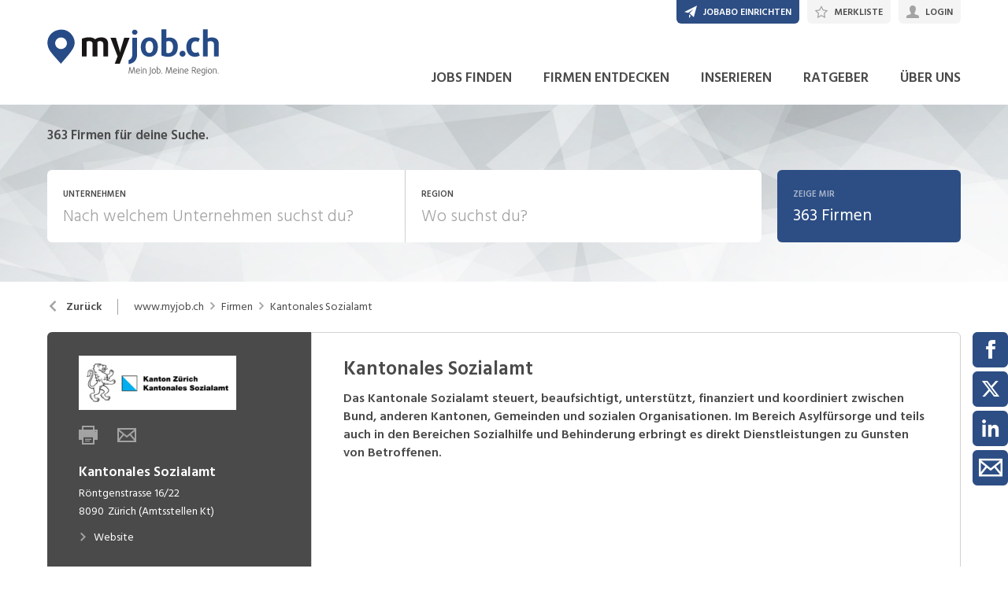

--- FILE ---
content_type: text/html; charset=utf-8
request_url: https://www.myjob.ch/firma/kantonales-sozialamt/28514
body_size: 25540
content:

<!DOCTYPE html>
<html lang="de-CH" class="theme-myjob">
<head>
    <meta http-equiv="X-UA-Compatible" content="IE=edge">
    <script>
            window.reactApp = {
                initWithUser: function (clientId, acceptTracking) {
                    // Forward clientId to React once ready (or stash temporarily).
                    if (this.setClientId) {
                        this.setClientId(clientId);
                    } else {
                        this.clientId = clientId;
                    }
                    
                    if (acceptTracking !== undefined) {
                        this._acceptOrRejectAll(acceptTracking);
                    }
                },
                _acceptOrRejectAll: function (acceptTracking) {
                    this.acceptTracking = acceptTracking;
                    
                    // 1 = accept all, 0 = reject all
                    var consentValue = this.acceptTracking ? 1 : 0;
                    var attemptSetConsent = function() {
                        if (typeof window.__cmp === 'function') {
                            try { window.__cmp('setConsent', consentValue); } catch (e) { /* noop */ }
                            return true;
                        }
                        return false;
                    };

                    if (!attemptSetConsent()) {
                        var tries = 0;
                        var maxTries = 25; // ~5s @ 200ms
                        var timer = setInterval(function() {
                            tries++;
                            if (attemptSetConsent() || tries >= maxTries) {
                                clearInterval(timer);
                            }
                        }, 200);
                    }
                }
            };
    </script>
    
        
    
<!-- Google Tag Manager -->
<script type="text/javascript">(function(w,d,s,l,i){w[l]=w[l]||[];w[l].push({'gtm.start':
new Date().getTime(),event:'gtm.js'});var f=d.getElementsByTagName(s)[0],
j=d.createElement(s),dl=l!='dataLayer'?'&l='+l:'';j.async=true;j.src=
'https://www.googletagmanager.com/gtm.js?id='+i+dl;f.parentNode.insertBefore(j,f);
})(window,document,'script','dataLayer','GTM-PH4854Q');</script>
<!-- End Google Tag Manager -->


<!-- Google Tag Manager (noscript) -->
<noscript><iframe src="https://www.googletagmanager.com/ns.html?id=GTM-PH4854Q"
height="0" width="0" style="display:none;visibility:hidden"></iframe></noscript>
<!-- End Google Tag Manager (noscript) -->
            

    <title data-react-helmet="true">Kantonales Sozialamt Jobs - myjob.ch</title>
    <meta data-react-helmet="true" charset="utf-8"/><meta data-react-helmet="true" http-equiv="X-UA-Compatible" content="IE=edge"/><meta data-react-helmet="true" name="viewport" content="width=device-width, initial-scale=1.0, maximum-scale=1.0, user-scalable=no"/><meta data-react-helmet="true" name="apple-mobile-web-app-capable" content="yes"/><meta data-react-helmet="true" name="apple-mobile-web-app-title" content="myjob.ch"/><meta data-react-helmet="true" property="og:image" content="https://img.myjob.ch/962288d4c7fe0c38f76d_997x"/><meta data-react-helmet="true" name="description" content="Das Kantonale Sozialamt steuert, beaufsichtigt, unterstützt, finanziert und koordiniert zwischen Bund, anderen Kantonen, Gemeinden und sozialen..."/>
    <link data-react-helmet="true" rel="apple-touch-icon" href="/images/apple-touch-icon-mj-b8dc02ec7bc65486ac56.png"/><link data-react-helmet="true" rel="manifest" href="/manifest-myjob.json"/><link data-react-helmet="true" rel="shortcut icon" type="image/x-icon" href="/images/favicon-myjob-4e688ef26ed7e1640839.ico"/><link data-react-helmet="true" href="https://www.myjob.ch/firma/kantonales-sozialamt/28514" rel="canonical"/>
    
    <link data-parent-chunk="main" rel="prefetch" as="style" href="/css/modules/subscribe/list-00b1254c8291d43c1fd7.css">
<link data-parent-chunk="main" rel="prefetch" as="style" href="/css/modules/signup-05eb0116a49820296945.css">
<link data-parent-chunk="main" rel="prefetch" as="style" href="/css/modules/login/resetpassword-f375933b9f00c0b77e63.css">
<link data-parent-chunk="main" rel="prefetch" as="style" href="/css/modules/recruiter/application-fc3052881ece67a3745d.css">
<link data-parent-chunk="main" rel="prefetch" as="style" href="/css/modules/company/search-6d761e81b708ea8eb577.css">
<link data-parent-chunk="main" rel="prefetch" as="style" href="/css/modules/vacancy/favorites-338212cfe763d6a85b6f.css">
<link data-parent-chunk="main" rel="prefetch" as="style" href="/css/modules/vacancy/topjobs-6afae25291a3e0af035c.css">
<link data-parent-chunk="main" rel="prefetch" as="style" href="/css/modules/news/details-a18831e4e41709172fff.css">
<link data-parent-chunk="main" rel="prefetch" as="style" href="/css/modules/jobmail-d5d0f3422c16cdb5e2af.css">
<link data-parent-chunk="main" rel="prefetch" as="style" href="/css/543-1f4ce7fa62c4d0f7635b.css">
<link data-parent-chunk="main" rel="prefetch" as="style" href="/css/modules/product-be0d62787b71ed80f34c.css">
<link data-parent-chunk="main" rel="prefetch" as="style" href="/css/modules/subscribe/confirm-74faed4de41e31608673.css">
<link data-parent-chunk="main" rel="prefetch" as="style" href="/css/modules/recruiters-ea9df96587ecf2d22fe0.css">
<link data-parent-chunk="main" rel="prefetch" as="style" href="/css/modules/cms-d2f4c00759a4fcd80909.css">
<link data-parent-chunk="main" rel="prefetch" as="style" href="/css/modules/company/details-6c5359012326110578ac.css">
<link data-parent-chunk="main" rel="prefetch" as="style" href="/css/modules/news/search-ca9098c2b87f9efe4b44.css">
<link data-parent-chunk="main" rel="prefetch" as="style" href="/css/modules/index-d63c0a27e75bbda4d2b1.css">
<link data-parent-chunk="main" rel="prefetch" as="style" href="/css/modules/search-879c9c899b5a02523867.css">
<link data-parent-chunk="main" rel="prefetch" as="style" href="/css/modules/vacancy/details-66a1a39c1dd24332dd26.css">
<link data-parent-chunk="main" rel="prefetch" as="style" href="/css/modules/vacancy/preview-66a1a39c1dd24332dd26.css">
<link data-parent-chunk="main" rel="prefetch" as="style" href="/css/3706-a5013608e802c2283ec8.css">
<link data-parent-chunk="main" rel="prefetch" as="style" href="/css/5338-564b9c42f42404d99e1b.css">
<link data-parent-chunk="main" rel="prefetch" as="style" href="/css/6755-1e21029010bb8320dae6.css">
<link data-chunk="modules/company/search" rel="preload" as="style" href="/css/modules/company/search-6d761e81b708ea8eb577.css">
<link data-chunk="modules/index" rel="preload" as="style" href="/css/modules/index-d63c0a27e75bbda4d2b1.css">
<link data-chunk="modules/news/details" rel="preload" as="style" href="/css/modules/news/details-a18831e4e41709172fff.css">
<link data-chunk="modules/company/details" rel="preload" as="style" href="/css/modules/company/details-6c5359012326110578ac.css">
<link data-chunk="modules/cms" rel="preload" as="style" href="/css/modules/cms-d2f4c00759a4fcd80909.css">
<link data-chunk="modules/jobmail" rel="preload" as="style" href="/css/modules/jobmail-d5d0f3422c16cdb5e2af.css">
<link data-chunk="modules/jobmail" rel="preload" as="style" href="/css/543-1f4ce7fa62c4d0f7635b.css">
<link data-chunk="modules/vacancy/topjobs" rel="preload" as="style" href="/css/modules/vacancy/topjobs-6afae25291a3e0af035c.css">
<link data-chunk="modules/news/search" rel="preload" as="style" href="/css/modules/news/search-ca9098c2b87f9efe4b44.css">
<link data-chunk="modules/search" rel="preload" as="style" href="/css/modules/search-879c9c899b5a02523867.css">
<link data-chunk="modules/vacancy/details" rel="preload" as="style" href="/css/modules/vacancy/details-66a1a39c1dd24332dd26.css">
<link data-chunk="modules/vacancy/details" rel="preload" as="style" href="/css/3706-a5013608e802c2283ec8.css">
<link data-chunk="modules/vacancy/details" rel="preload" as="style" href="/css/5338-564b9c42f42404d99e1b.css">
<link data-chunk="modules/vacancy/details" rel="preload" as="style" href="/css/6755-1e21029010bb8320dae6.css">
<link data-chunk="main" rel="preload" as="style" href="/css/main-1d6a8937711a4005afe5.css">
<link data-chunk="main" rel="preload" as="script" href="/webpack-manifest.bfc3939eb9b0eac5d2d2.js">
<link data-chunk="main" rel="preload" as="script" href="/main.b5f22a33508735ea8b7a.js">
<link data-chunk="modules/vacancy/details" rel="preload" as="script" href="/7922.4fd14d0c9fd3eb8721b5.js">
<link data-chunk="modules/vacancy/details" rel="preload" as="script" href="/9157.4020ba6d8172b980ec88.js">
<link data-chunk="modules/vacancy/details" rel="preload" as="script" href="/3100.5f8b6469bb3cfed4abeb.js">
<link data-chunk="modules/vacancy/details" rel="preload" as="script" href="/5023.cc6641386998abbd87c8.js">
<link data-chunk="modules/vacancy/details" rel="preload" as="script" href="/9076.bd2ec4fda94807557cc0.js">
<link data-chunk="modules/vacancy/details" rel="preload" as="script" href="/1959.3904e87a34565937b069.js">
<link data-chunk="modules/vacancy/details" rel="preload" as="script" href="/2685.c5491402a3781e9950b5.js">
<link data-chunk="modules/vacancy/details" rel="preload" as="script" href="/6755.7b9afa4813cac742ee5e.js">
<link data-chunk="modules/vacancy/details" rel="preload" as="script" href="/5338.d5c026209f2272db8aea.js">
<link data-chunk="modules/vacancy/details" rel="preload" as="script" href="/6940.e75f08fe11d867ba651a.js">
<link data-chunk="modules/vacancy/details" rel="preload" as="script" href="/3706.378a2100a950fda59a0d.js">
<link data-chunk="modules/vacancy/details" rel="preload" as="script" href="/5478.c92306ce494bb0548adc.js">
<link data-chunk="modules/vacancy/details" rel="preload" as="script" href="/modules/vacancy/details.79640703d4bb52453f22.js">
<link data-chunk="modules/search" rel="preload" as="script" href="/4732.74ab76d201ba32452042.js">
<link data-chunk="modules/search" rel="preload" as="script" href="/7010.acc27df4c33081d193e6.js">
<link data-chunk="modules/search" rel="preload" as="script" href="/modules/search.998b5447b78392ae495a.js">
<link data-chunk="modules/news/search" rel="preload" as="script" href="/9597.d35101eaaa347aff0884.js">
<link data-chunk="modules/news/search" rel="preload" as="script" href="/2856.5dee8fc79020cf94709b.js">
<link data-chunk="modules/news/search" rel="preload" as="script" href="/modules/news/search.fb2dccf321d8f51dde35.js">
<link data-chunk="modules/vacancy/topjobs" rel="preload" as="script" href="/modules/vacancy/topjobs.99d29f7b895d72c195df.js">
<link data-chunk="modules/jobmail" rel="preload" as="script" href="/543.8154fb8b3a368376d3bb.js">
<link data-chunk="modules/jobmail" rel="preload" as="script" href="/modules/jobmail.5c71927d37e4e82477a7.js">
<link data-chunk="modules/cms" rel="preload" as="script" href="/2454.51ef7883bf34eace6394.js">
<link data-chunk="modules/cms" rel="preload" as="script" href="/6736.832e67d9046c89fa6513.js">
<link data-chunk="modules/cms" rel="preload" as="script" href="/modules/cms.2342b5a8f61f0aace5c5.js">
<link data-chunk="modules/company/details" rel="preload" as="script" href="/modules/company/details.7c39964587f308455069.js">
<link data-chunk="modules/news/details" rel="preload" as="script" href="/modules/news/details.f23740183c96592af9d2.js">
<link data-chunk="modules/index" rel="preload" as="script" href="/modules/index.53612638e6be3aabb0d5.js">
<link data-chunk="modules/company/search" rel="preload" as="script" href="/modules/company/search.96c8527e86b13565ad6f.js">
<link data-chunk="modules/add" rel="preload" as="script" href="/modules/add.c78ad05ddc50a86555d9.js">
<link data-chunk="modules/login" rel="preload" as="script" href="/modules/login.c156a38c0b0cb0d24d72.js">
<link data-parent-chunk="main" rel="prefetch" as="script" href="/7922.4fd14d0c9fd3eb8721b5.js">
<link data-parent-chunk="main" rel="prefetch" as="script" href="/9157.4020ba6d8172b980ec88.js">
<link data-parent-chunk="main" rel="prefetch" as="script" href="/3100.5f8b6469bb3cfed4abeb.js">
<link data-parent-chunk="main" rel="prefetch" as="script" href="/5023.cc6641386998abbd87c8.js">
<link data-parent-chunk="main" rel="prefetch" as="script" href="/9076.bd2ec4fda94807557cc0.js">
<link data-parent-chunk="main" rel="prefetch" as="script" href="/1959.3904e87a34565937b069.js">
<link data-parent-chunk="main" rel="prefetch" as="script" href="/2685.c5491402a3781e9950b5.js">
<link data-parent-chunk="main" rel="prefetch" as="script" href="/6755.7b9afa4813cac742ee5e.js">
<link data-parent-chunk="main" rel="prefetch" as="script" href="/5338.d5c026209f2272db8aea.js">
<link data-parent-chunk="main" rel="prefetch" as="script" href="/6940.e75f08fe11d867ba651a.js">
<link data-parent-chunk="main" rel="prefetch" as="script" href="/3706.378a2100a950fda59a0d.js">
<link data-parent-chunk="main" rel="prefetch" as="script" href="/5478.c92306ce494bb0548adc.js">
<link data-parent-chunk="main" rel="prefetch" as="script" href="/modules/vacancy/preview.ec536234838c6508ec42.js">
<link data-parent-chunk="main" rel="prefetch" as="script" href="/modules/vacancy/details.79640703d4bb52453f22.js">
<link data-parent-chunk="main" rel="prefetch" as="script" href="/4732.74ab76d201ba32452042.js">
<link data-parent-chunk="main" rel="prefetch" as="script" href="/7010.acc27df4c33081d193e6.js">
<link data-parent-chunk="main" rel="prefetch" as="script" href="/modules/search.998b5447b78392ae495a.js">
<link data-parent-chunk="main" rel="prefetch" as="script" href="/9597.d35101eaaa347aff0884.js">
<link data-parent-chunk="main" rel="prefetch" as="script" href="/2856.5dee8fc79020cf94709b.js">
<link data-parent-chunk="main" rel="prefetch" as="script" href="/modules/index.53612638e6be3aabb0d5.js">
<link data-parent-chunk="main" rel="prefetch" as="script" href="/modules/news/search.fb2dccf321d8f51dde35.js">
<link data-parent-chunk="main" rel="prefetch" as="script" href="/modules/company/details.7c39964587f308455069.js">
<link data-parent-chunk="main" rel="prefetch" as="script" href="/2454.51ef7883bf34eace6394.js">
<link data-parent-chunk="main" rel="prefetch" as="script" href="/6736.832e67d9046c89fa6513.js">
<link data-parent-chunk="main" rel="prefetch" as="script" href="/modules/cms.2342b5a8f61f0aace5c5.js">
<link data-parent-chunk="main" rel="prefetch" as="script" href="/modules/recruiters.058937323460c0f64818.js">
<link data-parent-chunk="main" rel="prefetch" as="script" href="/modules/subscribe/confirm.7734b89753db1996796b.js">
<link data-parent-chunk="main" rel="prefetch" as="script" href="/modules/subscribe/remove.55b550dc4a37cbc29517.js">
<link data-parent-chunk="main" rel="prefetch" as="script" href="/6605.4bc7f05a5e4532ab2988.js">
<link data-parent-chunk="main" rel="prefetch" as="script" href="/modules/product.f8b3abb1562f28896125.js">
<link data-parent-chunk="main" rel="prefetch" as="script" href="/543.8154fb8b3a368376d3bb.js">
<link data-parent-chunk="main" rel="prefetch" as="script" href="/modules/jobmail.5c71927d37e4e82477a7.js">
<link data-parent-chunk="main" rel="prefetch" as="script" href="/modules/news/details.f23740183c96592af9d2.js">
<link data-parent-chunk="main" rel="prefetch" as="script" href="/modules/vacancy/topjobs.99d29f7b895d72c195df.js">
<link data-parent-chunk="main" rel="prefetch" as="script" href="/modules/vacancy/favorites.9d330dac95e4ac6cd987.js">
<link data-parent-chunk="main" rel="prefetch" as="script" href="/modules/company/search.96c8527e86b13565ad6f.js">
<link data-parent-chunk="main" rel="prefetch" as="script" href="/8470.d569843de345d69e6f8f.js">
<link data-parent-chunk="main" rel="prefetch" as="script" href="/modules/changelog.0cff267b21962609613e.js">
<link data-parent-chunk="main" rel="prefetch" as="script" href="/modules/submission.96aeb4c81e978bd333cd.js">
<link data-parent-chunk="main" rel="prefetch" as="script" href="/modules/add.c78ad05ddc50a86555d9.js">
<link data-parent-chunk="main" rel="prefetch" as="script" href="/modules/recruiter/application.847b2c54e610fa8b3495.js">
<link data-parent-chunk="main" rel="prefetch" as="script" href="/modules/login/resetpassword.bbab28ce80517d974072.js">
<link data-parent-chunk="main" rel="prefetch" as="script" href="/modules/signup.a2c44e82b151879807a8.js">
<link data-parent-chunk="main" rel="prefetch" as="script" href="/modules/subscribe/list.d211b03b1ba388ec7c41.js">
<link data-parent-chunk="main" rel="prefetch" as="script" href="/modules/form.826e6973484823c2f714.js">
<link data-parent-chunk="main" rel="prefetch" as="script" href="/modules/login.c156a38c0b0cb0d24d72.js"><link data-chunk="main" rel="stylesheet" href="/css/main-1d6a8937711a4005afe5.css">
<link data-chunk="modules/vacancy/details" rel="stylesheet" href="/css/6755-1e21029010bb8320dae6.css">
<link data-chunk="modules/vacancy/details" rel="stylesheet" href="/css/5338-564b9c42f42404d99e1b.css">
<link data-chunk="modules/vacancy/details" rel="stylesheet" href="/css/3706-a5013608e802c2283ec8.css">
<link data-chunk="modules/vacancy/details" rel="stylesheet" href="/css/modules/vacancy/details-66a1a39c1dd24332dd26.css">
<link data-chunk="modules/search" rel="stylesheet" href="/css/modules/search-879c9c899b5a02523867.css">
<link data-chunk="modules/news/search" rel="stylesheet" href="/css/modules/news/search-ca9098c2b87f9efe4b44.css">
<link data-chunk="modules/vacancy/topjobs" rel="stylesheet" href="/css/modules/vacancy/topjobs-6afae25291a3e0af035c.css">
<link data-chunk="modules/jobmail" rel="stylesheet" href="/css/543-1f4ce7fa62c4d0f7635b.css">
<link data-chunk="modules/jobmail" rel="stylesheet" href="/css/modules/jobmail-d5d0f3422c16cdb5e2af.css">
<link data-chunk="modules/cms" rel="stylesheet" href="/css/modules/cms-d2f4c00759a4fcd80909.css">
<link data-chunk="modules/company/details" rel="stylesheet" href="/css/modules/company/details-6c5359012326110578ac.css">
<link data-chunk="modules/news/details" rel="stylesheet" href="/css/modules/news/details-a18831e4e41709172fff.css">
<link data-chunk="modules/index" rel="stylesheet" href="/css/modules/index-d63c0a27e75bbda4d2b1.css">
<link data-chunk="modules/company/search" rel="stylesheet" href="/css/modules/company/search-6d761e81b708ea8eb577.css">
    <link rel="stylesheet" href="/themes/myjob.css?41.1.0">
    
</head>
<body >
<div id="root"><link rel="preload" as="image" href="//img.myjob.ch/eee3019f134b0384bc69_240x120noUpscaletrimFFFx5"/><style data-emotion="css-global 1oj6qth">:root{--joy-fontSize-xs3:0.5rem;--joy-fontSize-xs2:0.625rem;--joy-fontSize-xs:0.75rem;--joy-fontSize-sm:0.875rem;--joy-fontSize-md:1rem;--joy-fontSize-lg:1.125rem;--joy-fontSize-xl:1.25rem;--joy-fontSize-xl2:1.5rem;--joy-fontSize-xl3:1.875rem;--joy-fontSize-xl4:2.25rem;--joy-fontSize-xl5:3rem;--joy-fontSize-xl6:3.75rem;--joy-fontSize-xl7:4.5rem;--joy-fontFamily-body:var(--font-family-base, "Hind Siliguri", sans-serif);--joy-fontFamily-display:var(--font-family-base, "Hind Siliguri", sans-serif);--joy-fontFamily-code:Source Code Pro,ui-monospace,SFMono-Regular,Menlo,Monaco,Consolas,Liberation Mono,Courier New,monospace;--joy-fontFamily-fallback:-apple-system,BlinkMacSystemFont,"Segoe UI",Roboto,Helvetica,Arial,sans-serif,"Apple Color Emoji","Segoe UI Emoji","Segoe UI Symbol";--joy-fontWeight-xs:200;--joy-fontWeight-sm:300;--joy-fontWeight-md:500;--joy-fontWeight-lg:600;--joy-fontWeight-xl:700;--joy-fontWeight-xl2:800;--joy-fontWeight-xl3:900;--joy-focus-thickness:2px;--joy-lineHeight-sm:1.25;--joy-lineHeight-md:1.5;--joy-lineHeight-lg:1.7;--joy-letterSpacing-sm:-0.01em;--joy-letterSpacing-md:0.083em;--joy-letterSpacing-lg:0.125em;--joy-radius-xs:3px;--joy-radius-sm:6px;--joy-radius-md:6px;--joy-radius-lg:6px;--joy-radius-xl:6px;--joy-shadow-xs:var(--joy-shadowRing, 0 0 #000),0 1px 2px 0 rgba(var(--joy-shadowChannel, 187 187 187) / 0.12);--joy-shadow-sm:var(--joy-shadowRing, 0 0 #000),0.3px 0.8px 1.1px rgba(var(--joy-shadowChannel, 187 187 187) / 0.11),0.5px 1.3px 1.8px -0.6px rgba(var(--joy-shadowChannel, 187 187 187) / 0.18),1.1px 2.7px 3.8px -1.2px rgba(var(--joy-shadowChannel, 187 187 187) / 0.26);--joy-shadow-md:var(--joy-shadowRing, 0 0 #000),0.3px 0.8px 1.1px rgba(var(--joy-shadowChannel, 187 187 187) / 0.12),1.1px 2.8px 3.9px -0.4px rgba(var(--joy-shadowChannel, 187 187 187) / 0.17),2.4px 6.1px 8.6px -0.8px rgba(var(--joy-shadowChannel, 187 187 187) / 0.23),5.3px 13.3px 18.8px -1.2px rgba(var(--joy-shadowChannel, 187 187 187) / 0.29);--joy-shadow-lg:var(--joy-shadowRing, 0 0 #000),0.3px 0.8px 1.1px rgba(var(--joy-shadowChannel, 187 187 187) / 0.11),1.8px 4.5px 6.4px -0.2px rgba(var(--joy-shadowChannel, 187 187 187) / 0.13),3.2px 7.9px 11.2px -0.4px rgba(var(--joy-shadowChannel, 187 187 187) / 0.16),4.8px 12px 17px -0.5px rgba(var(--joy-shadowChannel, 187 187 187) / 0.19),7px 17.5px 24.7px -0.7px rgba(var(--joy-shadowChannel, 187 187 187) / 0.21);--joy-shadow-xl:var(--joy-shadowRing, 0 0 #000),0.3px 0.8px 1.1px rgba(var(--joy-shadowChannel, 187 187 187) / 0.11),1.8px 4.5px 6.4px -0.2px rgba(var(--joy-shadowChannel, 187 187 187) / 0.13),3.2px 7.9px 11.2px -0.4px rgba(var(--joy-shadowChannel, 187 187 187) / 0.16),4.8px 12px 17px -0.5px rgba(var(--joy-shadowChannel, 187 187 187) / 0.19),7px 17.5px 24.7px -0.7px rgba(var(--joy-shadowChannel, 187 187 187) / 0.21),10.2px 25.5px 36px -0.9px rgba(var(--joy-shadowChannel, 187 187 187) / 0.24),14.8px 36.8px 52.1px -1.1px rgba(var(--joy-shadowChannel, 187 187 187) / 0.27),21px 52.3px 74px -1.2px rgba(var(--joy-shadowChannel, 187 187 187) / 0.29);--joy-zIndex-badge:1;--joy-zIndex-table:10;--joy-zIndex-popup:1000;--joy-zIndex-modal:1300;--joy-zIndex-tooltip:1500;}</style><style data-emotion="css-global 93oq6p">:root,[data-joy-color-scheme="light"]{--joy-palette-primary-50:#ECF1F9;--joy-palette-primary-100:#D5E0F1;--joy-palette-primary-200:#ABC0E3;--joy-palette-primary-300:#81A1D4;--joy-palette-primary-400:#5882C6;--joy-palette-primary-500:#3C68AF;--joy-palette-primary-600:#2D4E84;--joy-palette-primary-700:#223B63;--joy-palette-primary-800:#162641;--joy-palette-primary-900:#0C1422;--joy-palette-primary-950:#05090F;--joy-palette-primary-plainColor:var(--joy-palette-primary-600, #054DA7);--joy-palette-primary-plainHoverBg:var(--joy-palette-primary-100, #DDF1FF);--joy-palette-primary-plainActiveBg:var(--joy-palette-primary-200, #ADDBFF);--joy-palette-primary-plainDisabledColor:var(--joy-palette-primary-200, #ADDBFF);--joy-palette-primary-outlinedColor:var(--joy-palette-primary-500, #096BDE);--joy-palette-primary-outlinedBorder:var(--joy-palette-primary-200, #ADDBFF);--joy-palette-primary-outlinedHoverBg:var(--joy-palette-primary-100, #DDF1FF);--joy-palette-primary-outlinedHoverBorder:var(--joy-palette-primary-300, #6FB6FF);--joy-palette-primary-outlinedActiveBg:var(--joy-palette-primary-200, #ADDBFF);--joy-palette-primary-outlinedDisabledColor:var(--joy-palette-primary-100, #DDF1FF);--joy-palette-primary-outlinedDisabledBorder:var(--joy-palette-primary-100, #DDF1FF);--joy-palette-primary-softColor:var(--joy-palette-primary-600, #054DA7);--joy-palette-primary-softBg:var(--joy-palette-primary-100, #DDF1FF);--joy-palette-primary-softHoverBg:var(--joy-palette-primary-200, #ADDBFF);--joy-palette-primary-softActiveBg:var(--joy-palette-primary-300, #6FB6FF);--joy-palette-primary-softDisabledColor:var(--joy-palette-primary-300, #6FB6FF);--joy-palette-primary-softDisabledBg:var(--joy-palette-primary-50, #F4FAFF);--joy-palette-primary-solidColor:#fff;--joy-palette-primary-solidBg:var(--joy-palette-primary-500, #096BDE);--joy-palette-primary-solidHoverBg:var(--joy-palette-primary-600, #054DA7);--joy-palette-primary-solidActiveBg:var(--joy-palette-primary-700, #02367D);--joy-palette-primary-solidDisabledColor:#fff;--joy-palette-primary-solidDisabledBg:var(--joy-palette-primary-200, #ADDBFF);--joy-palette-primary-mainChannel:60 104 175;--joy-palette-primary-lightChannel:171 192 227;--joy-palette-primary-darkChannel:22 38 65;--joy-palette-neutral-50:#F4F4F5;--joy-palette-neutral-100:#E9E9EB;--joy-palette-neutral-200:#CFCFD3;--joy-palette-neutral-300:#B2B2B9;--joy-palette-neutral-400:#9797A0;--joy-palette-neutral-500:#7C7C88;--joy-palette-neutral-600:#64646E;--joy-palette-neutral-700:#4B4B53;--joy-palette-neutral-800:#313135;--joy-palette-neutral-900:#18181B;--joy-palette-neutral-950:#0C0C0D;--joy-palette-neutral-plainColor:var(--joy-palette-neutral-800, #25252D);--joy-palette-neutral-plainHoverColor:var(--joy-palette-neutral-900, #131318);--joy-palette-neutral-plainHoverBg:var(--joy-palette-neutral-100, #EBEBEF);--joy-palette-neutral-plainActiveBg:var(--joy-palette-neutral-200, #D8D8DF);--joy-palette-neutral-plainDisabledColor:var(--joy-palette-neutral-300, #B9B9C6);--joy-palette-neutral-outlinedColor:var(--joy-palette-neutral-800, #25252D);--joy-palette-neutral-outlinedBorder:var(--joy-palette-neutral-200, #D8D8DF);--joy-palette-neutral-outlinedHoverColor:var(--joy-palette-neutral-900, #131318);--joy-palette-neutral-outlinedHoverBg:var(--joy-palette-neutral-100, #EBEBEF);--joy-palette-neutral-outlinedHoverBorder:var(--joy-palette-neutral-300, #B9B9C6);--joy-palette-neutral-outlinedActiveBg:var(--joy-palette-neutral-200, #D8D8DF);--joy-palette-neutral-outlinedDisabledColor:var(--joy-palette-neutral-300, #B9B9C6);--joy-palette-neutral-outlinedDisabledBorder:var(--joy-palette-neutral-100, #EBEBEF);--joy-palette-neutral-softColor:#4A4A4A;--joy-palette-neutral-softBg:var(--joy-palette-neutral-100, #EBEBEF);--joy-palette-neutral-softHoverColor:var(--joy-palette-neutral-900, #131318);--joy-palette-neutral-softHoverBg:var(--joy-palette-neutral-200, #D8D8DF);--joy-palette-neutral-softActiveBg:var(--joy-palette-neutral-300, #B9B9C6);--joy-palette-neutral-softDisabledColor:var(--joy-palette-neutral-300, #B9B9C6);--joy-palette-neutral-softDisabledBg:var(--joy-palette-neutral-50, #F7F7F8);--joy-palette-neutral-solidColor:var(--joy-palette-common-white, #FFF);--joy-palette-neutral-solidBg:var(--joy-palette-neutral-600, #5A5A72);--joy-palette-neutral-solidHoverBg:var(--joy-palette-neutral-700, #434356);--joy-palette-neutral-solidActiveBg:var(--joy-palette-neutral-800, #25252D);--joy-palette-neutral-solidDisabledColor:var(--joy-palette-neutral-300, #B9B9C6);--joy-palette-neutral-solidDisabledBg:var(--joy-palette-neutral-50, #F7F7F8);--joy-palette-neutral-mainChannel:124 124 136;--joy-palette-neutral-lightChannel:207 207 211;--joy-palette-neutral-darkChannel:49 49 53;--joy-palette-danger-50:#FFF8F6;--joy-palette-danger-100:#FFE9E8;--joy-palette-danger-200:#FFC7C5;--joy-palette-danger-300:#FF9192;--joy-palette-danger-400:#FA5255;--joy-palette-danger-500:#D3232F;--joy-palette-danger-600:#A10E25;--joy-palette-danger-700:#77061B;--joy-palette-danger-800:#580013;--joy-palette-danger-900:#39000D;--joy-palette-danger-plainColor:var(--joy-palette-danger-600, #A10E25);--joy-palette-danger-plainHoverBg:var(--joy-palette-danger-100, #FFE9E8);--joy-palette-danger-plainActiveBg:var(--joy-palette-danger-200, #FFC7C5);--joy-palette-danger-plainDisabledColor:var(--joy-palette-danger-200, #FFC7C5);--joy-palette-danger-outlinedColor:var(--joy-palette-danger-500, #D3232F);--joy-palette-danger-outlinedBorder:var(--joy-palette-danger-200, #FFC7C5);--joy-palette-danger-outlinedHoverBg:var(--joy-palette-danger-100, #FFE9E8);--joy-palette-danger-outlinedHoverBorder:var(--joy-palette-danger-300, #FF9192);--joy-palette-danger-outlinedActiveBg:var(--joy-palette-danger-200, #FFC7C5);--joy-palette-danger-outlinedDisabledColor:var(--joy-palette-danger-100, #FFE9E8);--joy-palette-danger-outlinedDisabledBorder:var(--joy-palette-danger-100, #FFE9E8);--joy-palette-danger-softColor:var(--joy-palette-danger-600, #A10E25);--joy-palette-danger-softBg:var(--joy-palette-danger-100, #FFE9E8);--joy-palette-danger-softHoverBg:var(--joy-palette-danger-200, #FFC7C5);--joy-palette-danger-softActiveBg:var(--joy-palette-danger-300, #FF9192);--joy-palette-danger-softDisabledColor:var(--joy-palette-danger-300, #FF9192);--joy-palette-danger-softDisabledBg:var(--joy-palette-danger-50, #FFF8F6);--joy-palette-danger-solidColor:#fff;--joy-palette-danger-solidBg:var(--joy-palette-danger-500, #D3232F);--joy-palette-danger-solidHoverBg:var(--joy-palette-danger-600, #A10E25);--joy-palette-danger-solidActiveBg:var(--joy-palette-danger-700, #77061B);--joy-palette-danger-solidDisabledColor:#fff;--joy-palette-danger-solidDisabledBg:var(--joy-palette-danger-200, #FFC7C5);--joy-palette-danger-mainChannel:211 35 47;--joy-palette-danger-lightChannel:255 199 197;--joy-palette-danger-darkChannel:88 0 19;--joy-palette-info-50:#FDF7FF;--joy-palette-info-100:#F4EAFF;--joy-palette-info-200:#E1CBFF;--joy-palette-info-300:#C69EFF;--joy-palette-info-400:#A374F9;--joy-palette-info-500:#814DDE;--joy-palette-info-600:#5F35AE;--joy-palette-info-700:#452382;--joy-palette-info-800:#301761;--joy-palette-info-900:#1D0A42;--joy-palette-info-plainColor:var(--joy-palette-info-600, #5F35AE);--joy-palette-info-plainHoverBg:var(--joy-palette-info-100, #F4EAFF);--joy-palette-info-plainActiveBg:var(--joy-palette-info-200, #E1CBFF);--joy-palette-info-plainDisabledColor:var(--joy-palette-info-200, #E1CBFF);--joy-palette-info-outlinedColor:var(--joy-palette-info-500, #814DDE);--joy-palette-info-outlinedBorder:var(--joy-palette-info-200, #E1CBFF);--joy-palette-info-outlinedHoverBg:var(--joy-palette-info-100, #F4EAFF);--joy-palette-info-outlinedHoverBorder:var(--joy-palette-info-300, #C69EFF);--joy-palette-info-outlinedActiveBg:var(--joy-palette-info-200, #E1CBFF);--joy-palette-info-outlinedDisabledColor:var(--joy-palette-info-100, #F4EAFF);--joy-palette-info-outlinedDisabledBorder:var(--joy-palette-info-100, #F4EAFF);--joy-palette-info-softColor:var(--joy-palette-info-600, #5F35AE);--joy-palette-info-softBg:var(--joy-palette-info-100, #F4EAFF);--joy-palette-info-softHoverBg:var(--joy-palette-info-200, #E1CBFF);--joy-palette-info-softActiveBg:var(--joy-palette-info-300, #C69EFF);--joy-palette-info-softDisabledColor:var(--joy-palette-info-300, #C69EFF);--joy-palette-info-softDisabledBg:var(--joy-palette-info-50, #FDF7FF);--joy-palette-info-solidColor:#fff;--joy-palette-info-solidBg:var(--joy-palette-info-500, #814DDE);--joy-palette-info-solidHoverBg:var(--joy-palette-info-600, #5F35AE);--joy-palette-info-solidActiveBg:var(--joy-palette-info-700, #452382);--joy-palette-info-solidDisabledColor:#fff;--joy-palette-info-solidDisabledBg:var(--joy-palette-info-200, #E1CBFF);--joy-palette-info-mainChannel:129 77 222;--joy-palette-info-lightChannel:225 203 255;--joy-palette-info-darkChannel:48 23 97;--joy-palette-success-50:#F3FEF5;--joy-palette-success-100:#D7F5DD;--joy-palette-success-200:#77EC95;--joy-palette-success-300:#4CC76E;--joy-palette-success-400:#2CA24D;--joy-palette-success-500:#1A7D36;--joy-palette-success-600:#0F5D26;--joy-palette-success-700:#034318;--joy-palette-success-800:#002F0F;--joy-palette-success-900:#001D09;--joy-palette-success-plainColor:var(--joy-palette-success-600, #0F5D26);--joy-palette-success-plainHoverBg:var(--joy-palette-success-100, #D7F5DD);--joy-palette-success-plainActiveBg:var(--joy-palette-success-200, #77EC95);--joy-palette-success-plainDisabledColor:var(--joy-palette-success-200, #77EC95);--joy-palette-success-outlinedColor:var(--joy-palette-success-500, #1A7D36);--joy-palette-success-outlinedBorder:var(--joy-palette-success-200, #77EC95);--joy-palette-success-outlinedHoverBg:var(--joy-palette-success-100, #D7F5DD);--joy-palette-success-outlinedHoverBorder:var(--joy-palette-success-300, #4CC76E);--joy-palette-success-outlinedActiveBg:var(--joy-palette-success-200, #77EC95);--joy-palette-success-outlinedDisabledColor:var(--joy-palette-success-100, #D7F5DD);--joy-palette-success-outlinedDisabledBorder:var(--joy-palette-success-100, #D7F5DD);--joy-palette-success-softColor:var(--joy-palette-success-600, #0F5D26);--joy-palette-success-softBg:var(--joy-palette-success-100, #D7F5DD);--joy-palette-success-softHoverBg:var(--joy-palette-success-200, #77EC95);--joy-palette-success-softActiveBg:var(--joy-palette-success-300, #4CC76E);--joy-palette-success-softDisabledColor:var(--joy-palette-success-300, #4CC76E);--joy-palette-success-softDisabledBg:var(--joy-palette-success-50, #F3FEF5);--joy-palette-success-solidColor:#fff;--joy-palette-success-solidBg:var(--joy-palette-success-500, #1A7D36);--joy-palette-success-solidHoverBg:var(--joy-palette-success-600, #0F5D26);--joy-palette-success-solidActiveBg:var(--joy-palette-success-700, #034318);--joy-palette-success-solidDisabledColor:#fff;--joy-palette-success-solidDisabledBg:var(--joy-palette-success-200, #77EC95);--joy-palette-success-mainChannel:26 125 54;--joy-palette-success-lightChannel:119 236 149;--joy-palette-success-darkChannel:0 47 15;--joy-palette-warning-50:#FFF8C5;--joy-palette-warning-100:#FAE17D;--joy-palette-warning-200:#EAC54F;--joy-palette-warning-300:#D4A72C;--joy-palette-warning-400:#BF8700;--joy-palette-warning-500:#9A6700;--joy-palette-warning-600:#7D4E00;--joy-palette-warning-700:#633C01;--joy-palette-warning-800:#4D2D00;--joy-palette-warning-900:#3B2300;--joy-palette-warning-plainColor:var(--joy-palette-warning-800, #4D2D00);--joy-palette-warning-plainHoverBg:var(--joy-palette-warning-50, #FFF8C5);--joy-palette-warning-plainActiveBg:var(--joy-palette-warning-200, #EAC54F);--joy-palette-warning-plainDisabledColor:var(--joy-palette-warning-200, #EAC54F);--joy-palette-warning-outlinedColor:var(--joy-palette-warning-800, #4D2D00);--joy-palette-warning-outlinedBorder:var(--joy-palette-warning-200, #EAC54F);--joy-palette-warning-outlinedHoverBg:var(--joy-palette-warning-50, #FFF8C5);--joy-palette-warning-outlinedHoverBorder:var(--joy-palette-warning-300, #D4A72C);--joy-palette-warning-outlinedActiveBg:var(--joy-palette-warning-200, #EAC54F);--joy-palette-warning-outlinedDisabledColor:var(--joy-palette-warning-100, #FAE17D);--joy-palette-warning-outlinedDisabledBorder:var(--joy-palette-warning-100, #FAE17D);--joy-palette-warning-softColor:var(--joy-palette-warning-800, #4D2D00);--joy-palette-warning-softBg:var(--joy-palette-warning-50, #FFF8C5);--joy-palette-warning-softHoverBg:var(--joy-palette-warning-100, #FAE17D);--joy-palette-warning-softActiveBg:var(--joy-palette-warning-200, #EAC54F);--joy-palette-warning-softDisabledColor:var(--joy-palette-warning-200, #EAC54F);--joy-palette-warning-softDisabledBg:var(--joy-palette-warning-50, #FFF8C5);--joy-palette-warning-solidColor:var(--joy-palette-warning-800, #4D2D00);--joy-palette-warning-solidBg:var(--joy-palette-warning-200, #EAC54F);--joy-palette-warning-solidHoverBg:var(--joy-palette-warning-300, #D4A72C);--joy-palette-warning-solidActiveBg:var(--joy-palette-warning-400, #BF8700);--joy-palette-warning-solidDisabledColor:var(--joy-palette-warning-200, #EAC54F);--joy-palette-warning-solidDisabledBg:var(--joy-palette-warning-50, #FFF8C5);--joy-palette-warning-mainChannel:154 103 0;--joy-palette-warning-lightChannel:234 197 79;--joy-palette-warning-darkChannel:77 45 0;--joy-palette-common-white:#FFFFFF;--joy-palette-common-black:#4A4A4A;--joy-palette-text-primary:var(--joy-palette-neutral-800, #25252D);--joy-palette-text-secondary:var(--joy-palette-neutral-600, #5A5A72);--joy-palette-text-tertiary:var(--joy-palette-neutral-500, #73738C);--joy-palette-background-body:var(--joy-palette-common-white, #FFF);--joy-palette-background-surface:var(--joy-palette-common-white, #FFF);--joy-palette-background-popup:var(--joy-palette-common-white, #FFF);--joy-palette-background-level1:var(--joy-palette-neutral-50, #F7F7F8);--joy-palette-background-level2:var(--joy-palette-neutral-100, #EBEBEF);--joy-palette-background-level3:var(--joy-palette-neutral-200, #D8D8DF);--joy-palette-background-tooltip:var(--joy-palette-neutral-800, #25252D);--joy-palette-background-backdrop:rgba(255 255 255 / 0.5);--joy-palette-divider:rgba(var(--joy-palette-neutral-mainChannel, 115 115 140) / 0.28);--joy-palette-focusVisible:var(--joy-palette-primary-500, #096BDE);--joy-shadowRing:0 0 #000;--joy-shadowChannel:187 187 187;}</style><style data-emotion="css-global ccybsu">[data-joy-color-scheme="dark"]{--joy-palette-primary-50:#F4FAFF;--joy-palette-primary-100:#DDF1FF;--joy-palette-primary-200:#ADDBFF;--joy-palette-primary-300:#6FB6FF;--joy-palette-primary-400:#3990FF;--joy-palette-primary-500:#096BDE;--joy-palette-primary-600:#054DA7;--joy-palette-primary-700:#02367D;--joy-palette-primary-800:#072859;--joy-palette-primary-900:#00153C;--joy-palette-primary-plainColor:var(--joy-palette-primary-300, #6FB6FF);--joy-palette-primary-plainHoverBg:var(--joy-palette-primary-800, #072859);--joy-palette-primary-plainActiveBg:var(--joy-palette-primary-700, #02367D);--joy-palette-primary-plainDisabledColor:var(--joy-palette-primary-800, #072859);--joy-palette-primary-outlinedColor:var(--joy-palette-primary-200, #ADDBFF);--joy-palette-primary-outlinedBorder:var(--joy-palette-primary-700, #02367D);--joy-palette-primary-outlinedHoverBg:var(--joy-palette-primary-800, #072859);--joy-palette-primary-outlinedHoverBorder:var(--joy-palette-primary-600, #054DA7);--joy-palette-primary-outlinedActiveBg:var(--joy-palette-primary-900, #00153C);--joy-palette-primary-outlinedDisabledColor:var(--joy-palette-primary-800, #072859);--joy-palette-primary-outlinedDisabledBorder:var(--joy-palette-primary-800, #072859);--joy-palette-primary-softColor:var(--joy-palette-primary-200, #ADDBFF);--joy-palette-primary-softBg:var(--joy-palette-primary-900, #00153C);--joy-palette-primary-softHoverBg:var(--joy-palette-primary-800, #072859);--joy-palette-primary-softActiveBg:var(--joy-palette-primary-700, #02367D);--joy-palette-primary-softDisabledColor:var(--joy-palette-primary-800, #072859);--joy-palette-primary-softDisabledBg:var(--joy-palette-primary-900, #00153C);--joy-palette-primary-solidColor:#fff;--joy-palette-primary-solidBg:var(--joy-palette-primary-600, #054DA7);--joy-palette-primary-solidHoverBg:var(--joy-palette-primary-700, #02367D);--joy-palette-primary-solidActiveBg:var(--joy-palette-primary-800, #072859);--joy-palette-primary-solidDisabledColor:var(--joy-palette-primary-700, #02367D);--joy-palette-primary-solidDisabledBg:var(--joy-palette-primary-900, #00153C);--joy-palette-primary-mainChannel:57 144 255;--joy-palette-primary-lightChannel:173 219 255;--joy-palette-primary-darkChannel:7 40 89;--joy-palette-neutral-50:#F7F7F8;--joy-palette-neutral-100:#EBEBEF;--joy-palette-neutral-200:#D8D8DF;--joy-palette-neutral-300:#B9B9C6;--joy-palette-neutral-400:#8F8FA3;--joy-palette-neutral-500:#73738C;--joy-palette-neutral-600:#5A5A72;--joy-palette-neutral-700:#434356;--joy-palette-neutral-800:#25252D;--joy-palette-neutral-900:#131318;--joy-palette-neutral-plainColor:var(--joy-palette-neutral-200, #D8D8DF);--joy-palette-neutral-plainHoverColor:var(--joy-palette-neutral-50, #F7F7F8);--joy-palette-neutral-plainHoverBg:var(--joy-palette-neutral-800, #25252D);--joy-palette-neutral-plainActiveBg:var(--joy-palette-neutral-700, #434356);--joy-palette-neutral-plainDisabledColor:var(--joy-palette-neutral-700, #434356);--joy-palette-neutral-outlinedColor:var(--joy-palette-neutral-200, #D8D8DF);--joy-palette-neutral-outlinedBorder:var(--joy-palette-neutral-800, #25252D);--joy-palette-neutral-outlinedHoverColor:var(--joy-palette-neutral-50, #F7F7F8);--joy-palette-neutral-outlinedHoverBg:var(--joy-palette-neutral-800, #25252D);--joy-palette-neutral-outlinedHoverBorder:var(--joy-palette-neutral-700, #434356);--joy-palette-neutral-outlinedActiveBg:var(--joy-palette-neutral-800, #25252D);--joy-palette-neutral-outlinedDisabledColor:var(--joy-palette-neutral-800, #25252D);--joy-palette-neutral-outlinedDisabledBorder:var(--joy-palette-neutral-800, #25252D);--joy-palette-neutral-softColor:var(--joy-palette-neutral-200, #D8D8DF);--joy-palette-neutral-softBg:var(--joy-palette-neutral-800, #25252D);--joy-palette-neutral-softHoverColor:var(--joy-palette-neutral-50, #F7F7F8);--joy-palette-neutral-softHoverBg:var(--joy-palette-neutral-700, #434356);--joy-palette-neutral-softActiveBg:var(--joy-palette-neutral-600, #5A5A72);--joy-palette-neutral-softDisabledColor:var(--joy-palette-neutral-700, #434356);--joy-palette-neutral-softDisabledBg:var(--joy-palette-neutral-900, #131318);--joy-palette-neutral-solidColor:var(--joy-palette-common-white, #FFF);--joy-palette-neutral-solidBg:var(--joy-palette-neutral-600, #5A5A72);--joy-palette-neutral-solidHoverBg:var(--joy-palette-neutral-700, #434356);--joy-palette-neutral-solidActiveBg:var(--joy-palette-neutral-800, #25252D);--joy-palette-neutral-solidDisabledColor:var(--joy-palette-neutral-700, #434356);--joy-palette-neutral-solidDisabledBg:var(--joy-palette-neutral-900, #131318);--joy-palette-neutral-mainChannel:143 143 163;--joy-palette-neutral-lightChannel:216 216 223;--joy-palette-neutral-darkChannel:37 37 45;--joy-palette-danger-50:#FFF8F6;--joy-palette-danger-100:#FFE9E8;--joy-palette-danger-200:#FFC7C5;--joy-palette-danger-300:#FF9192;--joy-palette-danger-400:#FA5255;--joy-palette-danger-500:#D3232F;--joy-palette-danger-600:#A10E25;--joy-palette-danger-700:#77061B;--joy-palette-danger-800:#580013;--joy-palette-danger-900:#39000D;--joy-palette-danger-plainColor:var(--joy-palette-danger-300, #FF9192);--joy-palette-danger-plainHoverBg:var(--joy-palette-danger-800, #580013);--joy-palette-danger-plainActiveBg:var(--joy-palette-danger-700, #77061B);--joy-palette-danger-plainDisabledColor:var(--joy-palette-danger-800, #580013);--joy-palette-danger-outlinedColor:var(--joy-palette-danger-200, #FFC7C5);--joy-palette-danger-outlinedBorder:var(--joy-palette-danger-700, #77061B);--joy-palette-danger-outlinedHoverBg:var(--joy-palette-danger-800, #580013);--joy-palette-danger-outlinedHoverBorder:var(--joy-palette-danger-600, #A10E25);--joy-palette-danger-outlinedActiveBg:var(--joy-palette-danger-900, #39000D);--joy-palette-danger-outlinedDisabledColor:var(--joy-palette-danger-800, #580013);--joy-palette-danger-outlinedDisabledBorder:var(--joy-palette-danger-800, #580013);--joy-palette-danger-softColor:var(--joy-palette-danger-200, #FFC7C5);--joy-palette-danger-softBg:var(--joy-palette-danger-900, #39000D);--joy-palette-danger-softHoverBg:var(--joy-palette-danger-800, #580013);--joy-palette-danger-softActiveBg:var(--joy-palette-danger-700, #77061B);--joy-palette-danger-softDisabledColor:var(--joy-palette-danger-800, #580013);--joy-palette-danger-softDisabledBg:var(--joy-palette-danger-900, #39000D);--joy-palette-danger-solidColor:#fff;--joy-palette-danger-solidBg:var(--joy-palette-danger-600, #A10E25);--joy-palette-danger-solidHoverBg:var(--joy-palette-danger-700, #77061B);--joy-palette-danger-solidActiveBg:var(--joy-palette-danger-800, #580013);--joy-palette-danger-solidDisabledColor:var(--joy-palette-danger-700, #77061B);--joy-palette-danger-solidDisabledBg:var(--joy-palette-danger-900, #39000D);--joy-palette-danger-mainChannel:250 82 85;--joy-palette-danger-lightChannel:255 199 197;--joy-palette-danger-darkChannel:88 0 19;--joy-palette-info-50:#FDF7FF;--joy-palette-info-100:#F4EAFF;--joy-palette-info-200:#E1CBFF;--joy-palette-info-300:#C69EFF;--joy-palette-info-400:#A374F9;--joy-palette-info-500:#814DDE;--joy-palette-info-600:#5F35AE;--joy-palette-info-700:#452382;--joy-palette-info-800:#301761;--joy-palette-info-900:#1D0A42;--joy-palette-info-plainColor:var(--joy-palette-info-300, #C69EFF);--joy-palette-info-plainHoverBg:var(--joy-palette-info-800, #301761);--joy-palette-info-plainActiveBg:var(--joy-palette-info-700, #452382);--joy-palette-info-plainDisabledColor:var(--joy-palette-info-800, #301761);--joy-palette-info-outlinedColor:var(--joy-palette-info-200, #E1CBFF);--joy-palette-info-outlinedBorder:var(--joy-palette-info-700, #452382);--joy-palette-info-outlinedHoverBg:var(--joy-palette-info-800, #301761);--joy-palette-info-outlinedHoverBorder:var(--joy-palette-info-600, #5F35AE);--joy-palette-info-outlinedActiveBg:var(--joy-palette-info-900, #1D0A42);--joy-palette-info-outlinedDisabledColor:var(--joy-palette-info-800, #301761);--joy-palette-info-outlinedDisabledBorder:var(--joy-palette-info-800, #301761);--joy-palette-info-softColor:var(--joy-palette-info-200, #E1CBFF);--joy-palette-info-softBg:var(--joy-palette-info-900, #1D0A42);--joy-palette-info-softHoverBg:var(--joy-palette-info-800, #301761);--joy-palette-info-softActiveBg:var(--joy-palette-info-700, #452382);--joy-palette-info-softDisabledColor:var(--joy-palette-info-800, #301761);--joy-palette-info-softDisabledBg:var(--joy-palette-info-900, #1D0A42);--joy-palette-info-solidColor:#fff;--joy-palette-info-solidBg:var(--joy-palette-info-600, #5F35AE);--joy-palette-info-solidHoverBg:var(--joy-palette-info-700, #452382);--joy-palette-info-solidActiveBg:var(--joy-palette-info-800, #301761);--joy-palette-info-solidDisabledColor:var(--joy-palette-info-700, #452382);--joy-palette-info-solidDisabledBg:var(--joy-palette-info-900, #1D0A42);--joy-palette-info-mainChannel:163 116 249;--joy-palette-info-lightChannel:225 203 255;--joy-palette-info-darkChannel:48 23 97;--joy-palette-success-50:#F3FEF5;--joy-palette-success-100:#D7F5DD;--joy-palette-success-200:#77EC95;--joy-palette-success-300:#4CC76E;--joy-palette-success-400:#2CA24D;--joy-palette-success-500:#1A7D36;--joy-palette-success-600:#0F5D26;--joy-palette-success-700:#034318;--joy-palette-success-800:#002F0F;--joy-palette-success-900:#001D09;--joy-palette-success-plainColor:var(--joy-palette-success-300, #4CC76E);--joy-palette-success-plainHoverBg:var(--joy-palette-success-800, #002F0F);--joy-palette-success-plainActiveBg:var(--joy-palette-success-700, #034318);--joy-palette-success-plainDisabledColor:var(--joy-palette-success-800, #002F0F);--joy-palette-success-outlinedColor:var(--joy-palette-success-200, #77EC95);--joy-palette-success-outlinedBorder:var(--joy-palette-success-700, #034318);--joy-palette-success-outlinedHoverBg:var(--joy-palette-success-800, #002F0F);--joy-palette-success-outlinedHoverBorder:var(--joy-palette-success-600, #0F5D26);--joy-palette-success-outlinedActiveBg:var(--joy-palette-success-900, #001D09);--joy-palette-success-outlinedDisabledColor:var(--joy-palette-success-800, #002F0F);--joy-palette-success-outlinedDisabledBorder:var(--joy-palette-success-800, #002F0F);--joy-palette-success-softColor:var(--joy-palette-success-200, #77EC95);--joy-palette-success-softBg:var(--joy-palette-success-900, #001D09);--joy-palette-success-softHoverBg:var(--joy-palette-success-800, #002F0F);--joy-palette-success-softActiveBg:var(--joy-palette-success-700, #034318);--joy-palette-success-softDisabledColor:var(--joy-palette-success-800, #002F0F);--joy-palette-success-softDisabledBg:var(--joy-palette-success-900, #001D09);--joy-palette-success-solidColor:#fff;--joy-palette-success-solidBg:var(--joy-palette-success-600, #0F5D26);--joy-palette-success-solidHoverBg:var(--joy-palette-success-700, #034318);--joy-palette-success-solidActiveBg:var(--joy-palette-success-800, #002F0F);--joy-palette-success-solidDisabledColor:var(--joy-palette-success-700, #034318);--joy-palette-success-solidDisabledBg:var(--joy-palette-success-900, #001D09);--joy-palette-success-mainChannel:44 162 77;--joy-palette-success-lightChannel:119 236 149;--joy-palette-success-darkChannel:0 47 15;--joy-palette-warning-50:#FFF8C5;--joy-palette-warning-100:#FAE17D;--joy-palette-warning-200:#EAC54F;--joy-palette-warning-300:#D4A72C;--joy-palette-warning-400:#BF8700;--joy-palette-warning-500:#9A6700;--joy-palette-warning-600:#7D4E00;--joy-palette-warning-700:#633C01;--joy-palette-warning-800:#4D2D00;--joy-palette-warning-900:#3B2300;--joy-palette-warning-plainColor:var(--joy-palette-warning-300, #D4A72C);--joy-palette-warning-plainHoverBg:var(--joy-palette-warning-800, #4D2D00);--joy-palette-warning-plainActiveBg:var(--joy-palette-warning-700, #633C01);--joy-palette-warning-plainDisabledColor:var(--joy-palette-warning-800, #4D2D00);--joy-palette-warning-outlinedColor:var(--joy-palette-warning-200, #EAC54F);--joy-palette-warning-outlinedBorder:var(--joy-palette-warning-700, #633C01);--joy-palette-warning-outlinedHoverBg:var(--joy-palette-warning-800, #4D2D00);--joy-palette-warning-outlinedHoverBorder:var(--joy-palette-warning-600, #7D4E00);--joy-palette-warning-outlinedActiveBg:var(--joy-palette-warning-900, #3B2300);--joy-palette-warning-outlinedDisabledColor:var(--joy-palette-warning-800, #4D2D00);--joy-palette-warning-outlinedDisabledBorder:var(--joy-palette-warning-800, #4D2D00);--joy-palette-warning-softColor:var(--joy-palette-warning-200, #EAC54F);--joy-palette-warning-softBg:var(--joy-palette-warning-900, #3B2300);--joy-palette-warning-softHoverBg:var(--joy-palette-warning-800, #4D2D00);--joy-palette-warning-softActiveBg:var(--joy-palette-warning-700, #633C01);--joy-palette-warning-softDisabledColor:var(--joy-palette-warning-800, #4D2D00);--joy-palette-warning-softDisabledBg:var(--joy-palette-warning-900, #3B2300);--joy-palette-warning-solidColor:var(--joy-palette-common-black, #09090D);--joy-palette-warning-solidBg:var(--joy-palette-warning-300, #D4A72C);--joy-palette-warning-solidHoverBg:var(--joy-palette-warning-400, #BF8700);--joy-palette-warning-solidActiveBg:var(--joy-palette-warning-500, #9A6700);--joy-palette-warning-solidDisabledColor:var(--joy-palette-warning-700, #633C01);--joy-palette-warning-solidDisabledBg:var(--joy-palette-warning-900, #3B2300);--joy-palette-warning-mainChannel:191 135 0;--joy-palette-warning-lightChannel:234 197 79;--joy-palette-warning-darkChannel:77 45 0;--joy-palette-common-white:#FFF;--joy-palette-common-black:#09090D;--joy-palette-text-primary:var(--joy-palette-neutral-100, #EBEBEF);--joy-palette-text-secondary:var(--joy-palette-neutral-300, #B9B9C6);--joy-palette-text-tertiary:var(--joy-palette-neutral-400, #8F8FA3);--joy-palette-background-body:var(--joy-palette-neutral-900, #131318);--joy-palette-background-surface:var(--joy-palette-common-black, #09090D);--joy-palette-background-popup:var(--joy-palette-neutral-900, #131318);--joy-palette-background-level1:var(--joy-palette-neutral-800, #25252D);--joy-palette-background-level2:var(--joy-palette-neutral-700, #434356);--joy-palette-background-level3:var(--joy-palette-neutral-600, #5A5A72);--joy-palette-background-tooltip:var(--joy-palette-neutral-600, #5A5A72);--joy-palette-background-backdrop:rgba(var(--joy-palette-neutral-darkChannel, 37 37 45) / 0.5);--joy-palette-divider:rgba(var(--joy-palette-neutral-mainChannel, 115 115 140) / 0.24);--joy-palette-focusVisible:var(--joy-palette-primary-500, #096BDE);--joy-shadowRing:0 0 #000;--joy-shadowChannel:0 0 0;}</style><div><div class="l-header-media-block l-header-media-block--company"><div class="l-header-media-block__container"><div class="l-header-media-block__media"><div class="l-header-media-block__content"><img class="l-header-media-block__image" alt=""/></div></div></div><div class="l-header-media-block__children"><div class="l-header l-header--myjob "><div class="l-header__outer"><div class="l-header__container"><div class="l-header__inner"><a aria-current="page" class="l-header__logo active" href="/"><img src="[data-uri]" alt="myjob"/></a><div class="l-header__mobile-favourite"></div><input class="l-header__checkbox" id="l-header__checkbox" type="checkbox"/><div class="l-header__mobile-layer"><div class="l-header__mobile-header"><h3>myjob.ch</h3><p>Das Stellenportal für die Nordwestschweiz!</p></div><div class="l-header__mobile-nav"><div class="l-header__nav"><nav class="nav-primary" data-testid="header-nav"><ul class="nav-primary__menu" data-testid="header-nav-list"><li class="nav-primary__item" data-testid="header-nav-item"><a href="/job/alle-jobs">JOBS FINDEN</a></li><li class="nav-primary__item" data-testid="header-nav-item"><a href="/firma/alle-firmen">FIRMEN ENTDECKEN</a></li><li class="nav-primary__item nav-primary__item--hidden-on-mobile" data-testid="header-nav-item"><a href="/inserieren">INSERIEREN</a></li><li class="nav-primary__item" data-testid="header-nav-item"><a href="/ratgeber">RATGEBER</a></li><li class="nav-primary__item" data-testid="header-nav-item"><div class="dropdown dropdown--open-on-hover"><input type="checkbox" class="dropdown__checkbox" id="dropdown__checkbox-/ueber-uns"/><div class="dropdown__toggle "><span class="dropdown__toggle-text"><a href="/ueber-uns">ÜBER UNS</a></span><label for="dropdown__checkbox-/ueber-uns" class="dropdown__arrow"><i class="oj oj-arrow"></i></label></div><div class="dropdown__list dropdown__list--open-on-hover"><ul><li><a href="/ueber-uns/team">Team / Kontakt</a></li><li><a href="/ueber-uns/nutzungsbedingungen">Nutzungsbedingungen</a></li><li><a href="/ueber-uns/datenschutzerklaerung">Datenschutzerklärung</a></li><li><a href="/ueber-uns/agb">AGB</a></li><li><a href="/ueber-uns/kontakt">Kontakt</a></li><li><a href="/ueber-uns/impressum">Impressum</a></li></ul></div></div></li></ul></nav></div><div class="l-header__buttons"><ul><li class="l-header__news  l-header__news--desktop"></li><li class="l-header__jobmail l-header__jobmail--desktop" data-testid="header-jobmail"><a class="button button--primary button--mobile-layer" href="/jobabo"><span class="button__icon"><span class="jpui-icon oj oj-paper-plane"></span></span><span class="button__label">Jobabo einrichten</span></a></li><li class="l-header__jobmail l-header__jobmail--mobile"><a class="button button--primary button--mobile-layer" href="/jobabo"><span class="button__label">Jobabo einrichten</span><span class="button__icon"><span class="jpui-icon oj oj-paper-plane"></span></span></a></li><li class="l-header__bookmark l-header__bookmark--desktop" data-testid="header-favorites"><a class="button button--mobile-layer button--favourite-button" href="/merkliste"><span class="button__icon"><span class="jpui-icon oj oj-star-o"></span></span><span class="button__label">Merkliste</span></a></li><li class="l-header__bookmark l-header__bookmark--mobile"><a class="button button--mobile-layer button--favourite-button" href="/merkliste"><span class="button__label">Merkliste</span><span class="button__icon"><span class="jpui-icon oj oj-star-o"></span></span></a></li><li class="l-header__login" data-testid="header-login"><div class="dropdown dropdown--login dropdown--open-on-hover"><input type="checkbox" class="dropdown__checkbox" id="dropdown__checkbox-menu-login-dropdown"/><div class="dropdown__toggle "><span class="dropdown__toggle-text"><button class="button button--mobile-layer" type="button"><span class="button__icon"><span class="jpui-icon oj oj-user"></span></span><span class="button__label">Login</span></button></span><label for="dropdown__checkbox-menu-login-dropdown" class="dropdown__arrow"><i class="oj oj-arrow"></i></label></div><div class="dropdown__list dropdown__list--login dropdown__list--open-on-hover"><ul><li><button type="button" data-testid="customer-login-button">für Firmen</button></li><li><button type="button" data-testid="employee-login-button">für Bewerber</button></li></ul></div></div><style data-emotion="css bujyqh">.css-bujyqh{position:fixed;z-index:var(--joy-zIndex-tooltip);right:0;bottom:0;top:0;left:0;display:-webkit-box;display:-webkit-flex;display:-ms-flexbox;display:flex;-webkit-align-items:center;-webkit-box-align:center;-ms-flex-align:center;align-items:center;-webkit-box-pack:center;-ms-flex-pack:center;-webkit-justify-content:center;justify-content:center;outline:none;}</style></li><li class="l-header__external l-header__external--desktop"></li></ul></div></div><div class="l-header__social"><div class="social-links social-links--white-black"><div class="social-links__container"><ul><li><a href="https://www.facebook.com/myjob.ch/" rel="noopener noreferrer nofollow" target="_blank"><i class="oj oj-facebook"></i></a></li><li><a href="https://www.linkedin.com/company/az-medien/" rel="noopener noreferrer nofollow" target="_blank"><i class="oj oj-linkedin"></i></a></li><li><a href="https://twitter.com/myjob_ch" rel="noopener noreferrer nofollow" target="_blank"><i class="oj oj-twitter"></i></a></li><li><a href="https://www.instagram.com/myjob.ch/" rel="noopener noreferrer nofollow" target="_blank"><i class="oj oj-instagram"></i></a></li></ul><p>Folgen Sie uns</p></div></div></div></div><div class="l-header__mobile-panel"><div class="mobile-panel" data-testid="mobile-panel"><div class="mobile-panel__group"><div class="mobile-panel__item mobile-panel__item--search"><a><i class="oj oj-search"></i></a></div><div class="mobile-panel__item mobile-panel__item--jobmail"><a><i class="oj oj-user"></i></a></div></div><div class="mobile-panel__trigger" data-testid="mobile-menu-button"><label for="l-header__checkbox"><span></span></label></div><div class="mobile-panel__group"><div class="mobile-panel__item mobile-panel__item--social"><div class="social-media social-media--mobile"><div class="social-media__container"><input type="checkbox" id="social-media__checkbox-1" class="social-media__checkbox"/><ul class="social-media__icons"><li class="social-media__facebook"><button data-id="facebook"><i class="oj oj-facebook"></i></button></li><li class="social-media__twitter"><button data-id="twitter"><i class="oj oj-twitter"></i></button></li><li class="social-media__linkedin"><button data-id="linkedin"><i class="oj oj-linkedin"></i></button></li><li class="social-media__whatsapp"><button data-id="whatsapp"><i class="oj oj-whatsapp"></i></button></li><li class="social-media__email"><button data-id="mail"><i class="oj oj-email-o"></i></button></li></ul><label for="social-media__checkbox-1" class="social-media__share"><i class="oj oj-share"></i></label></div></div></div><div class="mobile-panel__item mobile-panel__item--scroll-up"><div style="position:static;bottom:50px;right:30px;cursor:pointer;transition-duration:0.2s;transition-timing-function:linear;transition-delay:0s;opacity:0;visibility:hidden;transition-property:opacity, visibility"><div class="scroll-up-button scroll-up-button--mobile" title=""><i class="oj oj-arrow-up"></i></div></div></div></div></div></div></div></div></div></div><div class="under-header under-header--background-five"><div class="under-header__container"><form class="search-form-with-two-fields"><div class="search-form-with-two-fields__title"><strong><span class="important">363</span> Firmen für deine Suche.</strong></div><div class="search-form-with-two-fields__section"><div class="search-form-with-two-fields__fields"><div class="autocomplete-form autocomplete-form--companies"><div class="autocomplete-form__container"><div data-autocomplete-input="search" class="autocomplete-field"><div class="autocomplete-field__input"><div class="search-field"><label class="search-field__container control-label"><div class="search-field__label">Unternehmen</div><input placeholder="Nach welchem Unternehmen suchst du?" autoComplete="off" class="search-field__input form-control" name="search" value=""/></label></div></div></div><div data-autocomplete-results="search" class="autocomplete-field__results"><div><div class="autocomplete-results"><span class="autocomplete-results__last-fader"></span></div></div></div><div data-autocomplete-input="place" class="autocomplete-field autocomplete-field--latest"><div class="autocomplete-field__input"><div class="search-field search-field--latest"><label class="search-field__container control-label"><div class="search-field__label">Region</div><input placeholder="Wo suchst du?" autoComplete="off" class="search-field__input form-control" name="place" value=""/></label></div></div></div><div data-autocomplete-results="place" class="autocomplete-field__results autocomplete-field__results--latest"><div><div class="autocomplete-results autocomplete-results--place"><span class="autocomplete-results__last-fader"></span></div></div></div></div></div></div><div class="search-form-with-two-fields__infobox"><span><button class="search-button" type="submit"><div class="search-button__label">Zeige mir</div><div class="search-button__value"><span>363 Firmen</span></div></button></span></div></div></form></div></div></div></div><div class="l-body-block l-body-block--margin-bottom l-body-block--min-height"><div class="l-body-block__container"><div><div class="company-details"><script type="application/ld+json">{
  "@context": "https://schema.org",
  "@type": "Organization",
  "logo": "https://img.myjob.ch/eee3019f134b0384bc69_240x120noUpscaletrimFFFx5",
  "name": "Kantonales Sozialamt",
  "description": "<p><span style=\"font-size:16px;\">Das Kantonale Sozialamt steuert, beaufsichtigt, unterstützt, finanziert und koordiniert zwischen Bund, anderen Kantonen, Gemeinden und sozialen Organisationen. Im Bereich Asylfürsorge und teils auch in den Bereichen Sozialhilfe und Behinderung erbringt es direkt Dienstleistungen zu Gunsten von Betroffenen. </span></p>",
  "url": "https://www.zh.ch/de/sicherheitsdirektion/sozialamt.html"
}</script><script id="levo-meta" type="applicaiton/application/levo+ld+json">{
  "logo": "https://img.myjob.ch/eee3019f134b0384bc69_240x120noUpscaletrimFFFx5",
  "name": "Kantonales Sozialamt",
  "description": "<p><span style=\"font-size:16px;\">Das Kantonale Sozialamt steuert, beaufsichtigt, unterstützt, finanziert und koordiniert zwischen Bund, anderen Kantonen, Gemeinden und sozialen Organisationen. Im Bereich Asylfürsorge und teils auch in den Bereichen Sozialhilfe und Behinderung erbringt es direkt Dienstleistungen zu Gunsten von Betroffenen. </span></p>"
}</script><div class="sticky-placeholder sticky-placeholder--company-details"><div class="sticky-placeholder__container"><div class="sticky-placeholder__inner"><div class="social-media"><div class="social-media__container"><input type="checkbox" id="social-media__checkbox-1" class="social-media__checkbox"/><ul class="social-media__icons"><li class="social-media__facebook"><button data-id="facebook"><i class="oj oj-facebook"></i></button></li><li class="social-media__twitter"><button data-id="twitter"><i class="oj oj-twitter"></i></button></li><li class="social-media__linkedin"><button data-id="linkedin"><i class="oj oj-linkedin"></i></button></li><li class="social-media__whatsapp"><button data-id="whatsapp"><i class="oj oj-whatsapp"></i></button></li><li class="social-media__email"><button data-id="mail"><i class="oj oj-email-o"></i></button></li></ul><label for="social-media__checkbox-1" class="social-media__share"><i class="oj oj-share"></i></label></div></div></div></div></div><div class="company-details-card"><div class="company-details-card__bread-crumbs"><div class="bread-crumbs"><div class="bread-crumbs__back"><button class="back-button"><span class="back-button__icon"><i class="oj oj-arrow-left"></i></span><span class="back-button__text">Zurück</span></button></div><div class="bread-crumbs__content"><a href="/">www.myjob.ch</a><span class="bread-crumbs__arrow"><i class="oj oj-arrow"></i></span><a href="/firma/alle-firmen">Firmen</a><span class="bread-crumbs__arrow"><i class="oj oj-arrow"></i></span><a href="/firma/kantonales-sozialamt/28514">Kantonales Sozialamt</a></div><script type="application/ld+json">{
  "@context": "http://schema.org",
  "@type": "BreadcrumbList",
  "itemListElement": [
    {
      "@type": "ListItem",
      "position": "1",
      "name": "www.myjob.ch",
      "item": "https://www.myjob.ch/"
    },
    {
      "@type": "ListItem",
      "position": "2",
      "name": "Firmen",
      "item": "https://www.myjob.ch/firma/alle-firmen"
    },
    {
      "@type": "ListItem",
      "position": "3",
      "name": "Kantonales Sozialamt",
      "item": "https://www.myjob.ch/firma/kantonales-sozialamt/28514"
    }
  ]
}</script></div></div><div class="company-details-card__container"><div class="company-details-card__sidebar"><a href="https://www.zh.ch/de/sicherheitsdirektion/sozialamt.html" rel="noopener noreferrer nofollow" target="_blank"><div class="company-details-card__sidebar-logo"><img title="Kantonales Sozialamt" alt="Logo Kantonales Sozialamt" src="//img.myjob.ch/eee3019f134b0384bc69_240x120noUpscaletrimFFFx5"/></div></a><ul class="company-details-card__buttons company-details-card__buttons--desktop"><li><div class="tooltip tooltip--nowrap tooltip--left-pointer"><div class="tooltip__container"><div class="tooltip__text">drucken</div><button><i class="oj oj-print"></i></button></div></div></li><li><div class="tooltip tooltip--nowrap tooltip--left-pointer"><div class="tooltip__container"><div class="tooltip__text">Per E-Mail teilen</div><button><i class="oj oj-email-o"></i></button></div></div></li></ul><div class="company-details-card__address"><h1>Kantonales Sozialamt</h1><div>Röntgenstrasse 16/22</div><div><span class="company-details-card__zip">8090</span>Zürich (Amtsstellen Kt)</div></div><ul class="company-details-card__buttons company-details-card__buttons--mobile"><li><div class="tooltip tooltip--nowrap tooltip--left-pointer"><div class="tooltip__container"><div class="tooltip__text">drucken</div><button><i class="oj oj-print"></i></button></div></div></li><li><div class="tooltip tooltip--nowrap tooltip--left-pointer"><div class="tooltip__container"><div class="tooltip__text">Per E-Mail teilen</div><button><i class="oj oj-email-o"></i></button></div></div></li></ul><ul class="company-details-card__links"><li><a class="link-arrow" href="https://www.zh.ch/de/sicherheitsdirektion/sozialamt.html" rel="noopener noreferrer nofollow" target="_blank"><i class="oj oj-arrow"></i>Website</a></li></ul><div class="company-details-card__action "><span><button class="button button--primary button--block" type="button"><span class="button__icon"><span class="jpui-icon oj oj-paper-plane"></span></span><span class="button__label"><span class="company-details-card__button-long-text">Jobabo für diese Firma aufgeben</span><span class="company-details-card__button-short-text">Jobabo für diese Firma</span></span></button></span></div></div><div class="company-details-card__content"><h2 class="company-details-card__title">Kantonales Sozialamt</h2><div class="company-details-card__description"><div class="more-text-wrapper more-text-wrapper--clamped"><div style="line-height:23px;height:230px"><p><span style="font-size:16px;">Das Kantonale Sozialamt steuert, beaufsichtigt, unterstützt, finanziert und koordiniert zwischen Bund, anderen Kantonen, Gemeinden und sozialen Organisationen. Im Bereich Asylfürsorge und teils auch in den Bereichen Sozialhilfe und Behinderung erbringt es direkt Dienstleistungen zu Gunsten von Betroffenen. </span></p></div><button>Mehr</button></div></div></div><div class="company-details-card__description company-details-card__description--expandable"><div class="company-profile-expandable-wrapper"><input type="checkbox" class="company-profile-expandable-wrapper__checkbox" id="company-profile-expandable-wrapper__checkbox-description"/><div class="company-profile-expandable-wrapper__title"><label for="company-profile-expandable-wrapper__checkbox-description"><span>Firmeninfos</span><span class="company-profile-expandable-wrapper__trigger"><i class="oj oj-arrow"></i></span></label></div><div class="company-profile-expandable-wrapper__content"><div class="company-profile-description"><p><span style="font-size:16px;">Das Kantonale Sozialamt steuert, beaufsichtigt, unterstützt, finanziert und koordiniert zwischen Bund, anderen Kantonen, Gemeinden und sozialen Organisationen. Im Bereich Asylfürsorge und teils auch in den Bereichen Sozialhilfe und Behinderung erbringt es direkt Dienstleistungen zu Gunsten von Betroffenen. </span></p></div></div></div></div><div class="company-details-card__action company-details-card__action--mobile"><span><button class="button button--primary button--block" type="button"><span class="button__icon"><span class="jpui-icon oj oj-paper-plane"></span></span><span class="button__label"><span class="company-details-card__button-long-text">Jobabo für diese Firma aufgeben</span><span class="company-details-card__button-short-text">Jobabo für diese Firma</span></span></button></span></div></div></div><div class="company-vacancy-list"><div class="company-vacancy-list__empty">Zurzeit keine freien Jobs.</div></div></div></div></div></div><div class="l-footer l-footer--myjob"><div class="l-footer__container"><div class="l-footer__top"><div class="l-footer__head"><div class="l-footer__logo">myjob.ch</div><div class="l-footer__social"><div class="social-links"><div class="social-links__container"><ul><li><a href="https://www.facebook.com/myjob.ch/" rel="noopener noreferrer nofollow" target="_blank"><i class="oj oj-facebook"></i></a></li><li><a href="https://www.linkedin.com/company/az-medien/" rel="noopener noreferrer nofollow" target="_blank"><i class="oj oj-linkedin"></i></a></li><li><a href="https://twitter.com/myjob_ch" rel="noopener noreferrer nofollow" target="_blank"><i class="oj oj-twitter"></i></a></li><li><a href="https://www.instagram.com/myjob.ch/" rel="noopener noreferrer nofollow" target="_blank"><i class="oj oj-instagram"></i></a></li></ul></div></div></div></div><div class="l-footer__nav"><nav class="nav-footer"><ul class="nav-footer__menu"><li class="nav-footer__item"><input type="checkbox" id="nav-footer__nav-info"/><div class="nav-footer__title">Allgemein<label for="nav-footer__nav-info"><i class="oj oj-arrow"></i></label></div><ul class="nav-footer__submenu"><li class="nav-footer__subitem"><a href="/ueber-uns">Über uns</a></li><li class="nav-footer__subitem"><a href="/ueber-uns/agb">AGB</a></li><li class="nav-footer__subitem"><a href="/ueber-uns/datenschutzerklaerung">Datenschutz</a></li><li class="nav-footer__subitem"><a href="/ueber-uns/nutzungsbedingungen">Nutzungsbedingungen</a></li><li class="nav-footer__subitem"><a href="/glossar">Glossar</a></li><li class="nav-footer__subitem"><a href="/ueber-uns/kontakt">Kontakt</a></li><li class="nav-footer__subitem"><a href="/ueber-uns/impressum">Impressum</a></li></ul></li><li class="nav-footer__item"><input type="checkbox" id="nav-footer__nav-service"/><div class="nav-footer__title">Inserieren<label for="nav-footer__nav-service"><i class="oj oj-arrow"></i></label></div><ul class="nav-footer__submenu"><li class="nav-footer__subitem"><a href="/static/Myjob_Preisliste.pdf" target="_blank">Preise &amp; Leistungen</a></li><li class="nav-footer__subitem"><button class="simple-button simple-button--customer-login">Jobs verwalten</button><style data-emotion="css bujyqh">.css-bujyqh{position:fixed;z-index:var(--joy-zIndex-tooltip);right:0;bottom:0;top:0;left:0;display:-webkit-box;display:-webkit-flex;display:-ms-flexbox;display:flex;-webkit-align-items:center;-webkit-box-align:center;-ms-flex-align:center;align-items:center;-webkit-box-pack:center;-ms-flex-pack:center;-webkit-justify-content:center;justify-content:center;outline:none;}</style></li><li class="nav-footer__subitem"><a href="/anleitungen">Benutzermanual</a></li><li class="nav-footer__subitem"><a href="/xml-dev">Schnittstelle</a></li><li class="nav-footer__subitem"><a href="/firma/kantonales-sozialamt/28514#/register">Bewerber-Cockpit</a></li></ul></li><li class="nav-footer__item nav-footer__item--articles"><input type="checkbox" id="nav-footer__nav-articles"/><div class="nav-footer__title">Ratgeber<label for="nav-footer__nav-articles"><i class="oj oj-arrow"></i></label></div><ul class="nav-footer__submenu"><li class="nav-footer__subitem"><a href="/ratgeber/9/teilzeit-flexible-arbeitsmodelle">Teilzeit / Flexible Arbeitsmodelle</a></li><li class="nav-footer__subitem"><a href="/ratgeber/8/selbststaendigkeit">Selbstständigkeit</a></li><li class="nav-footer__subitem"><a href="/ratgeber/7/personalpolitik-ma-rekrutierung">Personalpolitik / MA-Rekrutierung</a></li><li class="nav-footer__subitem"><a href="/ratgeber/6/mitarbeiter-50-pensionierung">Mitarbeiter 50+ / Pensionierung</a></li><li class="nav-footer__subitem"><a href="/ratgeber/5/karriere-allgemein">Karriere allgemein</a></li><li class="nav-footer__subitem"><a href="/ratgeber/4/internet-social-media">Internet / Social Media</a></li><li class="nav-footer__subitem"><a href="/ratgeber/3/fuehrung">Führung</a></li><li class="nav-footer__subitem"><a href="/ratgeber/2/bewerbung-neuorientierung">Bewerbung / Neuorientierung</a></li><li class="nav-footer__subitem"><a href="/ratgeber/1/aktionen-news">Aktionen / News</a></li></ul></li><li class="nav-footer__item nav-footer__item--network"><input type="checkbox" id="nav-footer__nav-network"/><div class="nav-footer__title">Netzwerk<label for="nav-footer__nav-network"><i class="oj oj-arrow"></i></label></div><ul class="nav-footer__submenu"><li class="nav-footer__subitem"><a href="https://www.aargauerzeitung.ch" rel="noopener noreferrer nofollow" target="_blank">Aargauerzeitung.ch</a></li><li class="nav-footer__subitem"><a href="https://chmedia.ch" rel="noopener noreferrer nofollow" target="_blank">CH Media</a></li><li class="nav-footer__subitem"><a href="https://www.ostjob.ch" rel="noopener noreferrer nofollow" target="_blank">ostjob.ch</a></li><li class="nav-footer__subitem"><a href="https://www.zentraljob.ch" rel="noopener noreferrer nofollow" target="_blank">zentraljob.ch</a></li><li class="nav-footer__subitem"><a href="https://www.jobbasel.ch" rel="noopener noreferrer nofollow" target="_blank">jobbasel.ch</a></li><li class="nav-footer__subitem"><a href="https://www.jobbern.ch" rel="noopener noreferrer nofollow" target="_blank">jobbern.ch</a></li><li class="nav-footer__subitem"><a href="https://www.jobmittelland.ch" rel="noopener noreferrer nofollow" target="_blank">jobmittelland.ch</a></li><li class="nav-footer__subitem"><a href="https://www.jobzueri.ch" rel="noopener noreferrer nofollow" target="_blank">jobzüri.ch</a></li><li class="nav-footer__subitem"><a href="https://www.schaffu.ch" rel="noopener noreferrer nofollow" target="_blank">schaffu.ch (VS)</a></li><li class="nav-footer__subitem"><a href="https://www.ajourjob.ch" rel="noopener noreferrer nofollow" target="_blank">ajourjob.ch</a></li></ul></li></ul></nav></div></div><div class="l-footer__content"><div class="l-footer__title">Stellenangebote in der Region</div><p>myjob.ch ist das Stellenportal für die Nordwestschweiz! Von A-Z bieten wir hier eine interessante Auswahl an Stellenangeboten aus der Region. Ob Voll- oder Teilzeitstelle, ob Kader- oder Lehrstelle, hier kannst du deine neue berufliche Herausforderung suchen.</p><p>Hier findest du auch zusätzlich Informationen über Arbeitgeber, Personaldienstleister und Bildungsinstitute aus der Region Nordwestschweiz. Spannende Artikel zu HR-Themen stehen im integrierten Ratgeber zur Verfügung. <br/>Viel Erfolg!</p><div class="l-footer__copyright"><h4>Copyright <!-- -->2026<!-- --> by CH Media</h4>myjob.ch ist das Stellenportal für die Nordwestschweiz!</div></div></div><div class="l-footer__under"><div class="l-footer__container"><div class="l-footer__scroll-up"><div style="position:static;bottom:50px;right:30px;cursor:pointer;transition-duration:0.2s;transition-timing-function:linear;transition-delay:0s;opacity:0;visibility:hidden;transition-property:opacity, visibility"><div class="scroll-up-button scroll-up-button--fixed scroll-up-button--bordered" title=""><i class="oj oj-arrow-up"></i></div></div></div></div></div></div><script type="application/ld+json">{
  "@context": "http://schema.org",
  "@type": "WebSite",
  "url": "https://www.myjob.ch",
  "about": [
    {
      "@type": "Thing",
      "name": "We keep it simple",
      "description": "Inserieren soll für unsere Kunden so einfach und angenehm wie\nmöglich sein. Aufwändiges Einstellen von Vakanzen frisst Zeit und Geld:\ndarum machen wir es Ihnen so einfach wie möglich, auf myjob.ch einen Job zu\nerfassen."
    },
    {
      "@type": "Thing",
      "name": "Freiheit auf allen Geräten",
      "description": "Wussten Sie, dass unsere Jobsuche über mobile Geräte wie Smartphone oder\nTablet auch möglich ist? Die ganze Webseite wurde für mobile Endgeräte\noptimiert und bietet Ihnen die Möglichkeit, auch unterwegs nach Stellen zu suchen!\nTesten Sie myjob.ch doch mal auf Ihrem Smartphone oder Tablet!"
    },
    {
      "@type": "Thing",
      "name": "Wir melden uns bei Ihnen!",
      "description": "Bleiben Sie jederzeit auf dem neusten Stand mit dem Jobabo von myjob.ch!\nErfassen Sie ganz einfach Ihre Suchbegriffe, Ihren gewünschten Umkreis\noder eine Firma und erhalten Sie täglich passende Jobs direkt in Ihr E-Mail\nPostfach."
    }
  ],
  "potentialAction": {
    "@type": "SearchAction",
    "@id": "main-search",
    "target": {
      "@type": "EntryPoint",
      "urlTemplate": "/job/suche-{search}"
    },
    "query-input": {
      "@type": "PropertyValueSpecification",
      "valueName": "search",
      "defaultValue": "http://schema.org/True"
    }
  }
}</script></div><section class="Toastify" aria-live="polite" aria-atomic="false" aria-relevant="additions text" aria-label="Notifications Alt+T"></section><div id="toastify-containers-portal"></div><style data-emotion="css bujyqh">.css-bujyqh{position:fixed;z-index:var(--joy-zIndex-tooltip);right:0;bottom:0;top:0;left:0;display:-webkit-box;display:-webkit-flex;display:-ms-flexbox;display:flex;-webkit-align-items:center;-webkit-box-align:center;-ms-flex-align:center;align-items:center;-webkit-box-pack:center;-ms-flex-pack:center;-webkit-justify-content:center;justify-content:center;outline:none;}</style></div>
<div class="stats">
    <script>
        window.__PRELOADED_STATE__ =
        {"articleCategories":{"categories":[{"id":9,"title":"Teilzeit / Flexible Arbeitsmodelle","sorting":0,"seoMetaDescription":"","seoMetaTitle":"","seoMetaKeywords":"","seoUrlPostfix":"","seoHeaderText":"","seoFooterText":"","isPromoted":true,"isHidden":false},{"id":8,"title":"Selbstständigkeit","sorting":0,"seoMetaDescription":"","seoMetaTitle":"","seoMetaKeywords":"","seoUrlPostfix":"","seoHeaderText":"","seoFooterText":"","isPromoted":true,"isHidden":false},{"id":7,"title":"Personalpolitik / MA-Rekrutierung","sorting":0,"seoMetaDescription":"","seoMetaTitle":"","seoMetaKeywords":"","seoUrlPostfix":"","seoHeaderText":"","seoFooterText":"","isPromoted":true,"isHidden":false},{"id":6,"title":"Mitarbeiter 50+ / Pensionierung","sorting":0,"seoMetaDescription":"","seoMetaTitle":"","seoMetaKeywords":"","seoUrlPostfix":"","seoHeaderText":"","seoFooterText":"","isPromoted":true,"isHidden":false},{"id":5,"title":"Karriere allgemein","sorting":0,"seoMetaDescription":"","seoMetaTitle":"","seoMetaKeywords":"","seoUrlPostfix":"","seoHeaderText":"","seoFooterText":"","isPromoted":true,"isHidden":false},{"id":4,"title":"Internet / Social Media","sorting":0,"seoMetaDescription":"","seoMetaTitle":"","seoMetaKeywords":"","seoUrlPostfix":"","seoHeaderText":"","seoFooterText":"","isPromoted":true,"isHidden":false},{"id":3,"title":"Führung","sorting":0,"seoMetaDescription":"","seoMetaTitle":"","seoMetaKeywords":"","seoUrlPostfix":"","seoHeaderText":"","seoFooterText":"","isPromoted":true,"isHidden":false},{"id":2,"title":"Bewerbung / Neuorientierung","sorting":0,"seoMetaDescription":"","seoMetaTitle":"","seoMetaKeywords":"","seoUrlPostfix":"","seoHeaderText":"","seoFooterText":"","isPromoted":true,"isHidden":false},{"id":1,"title":"Aktionen / News","sorting":0,"seoMetaDescription":"","seoMetaTitle":"","seoMetaKeywords":"","seoUrlPostfix":"","seoHeaderText":"","seoFooterText":"","isPromoted":true,"isHidden":false}]},"articleDetails":{"data":{},"relativeArticles":[],"loading":true},"articleSearch":{"query":{"page":1,"pageSize":8},"data":{"loading":true,"value":{"items":[],"total":0},"error":null}},"changelog":"Not authorised","companyProfile":{"activeTab":"jobs","profileSections":[],"companiesInGroup":[]},"config":{"FEATURE_EMPLOYEE_ENABLED":true,"APP_THEME":"myjob","GTAG_KEY":"","PORTAL_URI":"https://management.myjob.ch","NETMETRIX_URL":"","NOTIFICATION_DURATION":5000,"FRONTEND_URI":"https://www.myjob.ch","REST_API_URI":"https://api.myjob.ch","BARBERRY_URI":"//img.myjob.ch","VIDEO_APP_PROMOTION_URL_D":"https://www.myjob.ch/ratgeber/artikel/892/bewerbungsvideo","VIDEO_APP_PROMOTION_URL_M":"https://irewind.com/tag/myjob","APP_VERSION":"41.1.0","LOCAL_STORAGE_PREFIX":"ostjob_","JQUERY_CDN_URL":"https://cdnjs.cloudflare.com/ajax/libs/jquery/3.6.0/jquery.min.js","REST_API_PUBLIC_PAGE_LIST_URI":"/public/page/list","REST_API_PUBLIC_PAGE_URI":"/public/page/{id}","REST_API_PUBLIC_MENU_URI":"/public/menu/","REST_API_ARTICLE_DETAILS_URI":"/public/article","REST_API_VACANCY_TYPE_URI":"/public/vacancy/type","REST_API_VACANCY_TOPJOB_VIEW_URI":"/public/topjob-view","REST_API_VACANCY_TOPJOB_LIST_URI":"/public/topjob-list","REST_API_COMPANY_DETAILS_URI":"/public/company","REST_API_COMPANY_VACANCY_LIST_URI":"/public/vacancy/list/company","REST_API_COMPANY_GROUP_VACANCY_LIST_URI":"/public/vacancy/list/company-group","REST_API_COMPANY_GROUP_DETAILS_URI":"/public/company/group","REST_API_COMPANY_LIST_URI":"/public/company/list","REST_API_COMPANY_SEARCH_URI":"/public/company/search","REST_API_PUBLIC_ARTICLE_CATEGORIES_URI":"/public/article/categories","REST_API_SEARCH_URI":"/public/vacancy/search/","REST_API_SEARCH_TOTAL_URI":"/public/vacancy/total","REST_API_CATEGORY_LIST_TOP_WITH_VACANCIES":"/public/category/list-top-with-vacancies","REST_API_AUTOCOMPLETE_PLACE_URI":"/public/autocomplete/place","REST_API_AUTOCOMPLETE_KEYWORD_URI":"/public/autocomplete/keyword","REST_API_AUTOCOMPLETE_COMPANY_NAME_URI":"/public/autocomplete/company_name","REST_API_RELATED_WORDS_URI":"/public/search/related-words","REST_API_SEARCH_PLACE_BY_CODE":"/public/search/place-by-code","REST_API_RECRUITERS_URI":"/public/page-banner/list/services/ch","REST_API_CATEGORIES_URI":"/public/category/list","REST_API_ALL_CATEGORIES_URI":"/public/category/list/level-independent","REST_API_KML_URL":"/public/search/kml","REST_API_JOBMAIL_CONFIRM_URI":"/public/jobmail/confirm","REST_API_PUBLIC_SEARCH_TOTAL_FOUND_URI":"/public/search/get-total","REST_API_PUBLIC_VACANCY_SEARCH_RELATIVE_URI":"/public/vacancy/search/relative","REST_API_JOBMAIL_SUBSCRIBER_UNSUBSCRIBE_URI":"/public/jobmail/subscriber/unsubscribe","REST_API_JOBMAIL_SUBSCRIPTION_UNSUBSCRIBE_URI":"/public/jobmail/query/unsubscribe","SHARING_URI":"https://management.myjob.ch/api/share","WIZARD_IFRAME_URL":"https://management.myjob.ch/inserieren?react-frontend","APP_WHATS_NEW_LINK":"","PERIODIC_FETCH_INTERVAL":5000,"AUTOSUGGESTION_LIMIT":10,"AUTOSUGGESTION_QUERY_MIN_LENGTH":2,"SLIDER_AUTOPLAY_SPEED":2500,"SEARCH_FORM_THROTTLE_INTERVAL":1000,"MAP_RASTER_STYLE_URL":"https://api.maptiler.com/maps/ae98d548-1a52-4689-9dcb-f8b833ec45c8/256/{z}/{x}/{y}.png?key=jrApN6SS0RoFG30akwca","MAP_VECTOR_STYLE_URL":"https://api.maptiler.com/maps/ae98d548-1a52-4689-9dcb-f8b833ec45c8/tiles.json?key=jrApN6SS0RoFG30akwca","MAP_TYPE":"raster","GTM_KEY":"GTM-PH4854Q","REST_API_COMPANY_URI":"/public/company","REST_API_COMPANIES_IN_GROUP_DETAILS":"/public/company-group","REST_API_COMPANY_PROFILE_URI":"/public/company/{id}/profile","REST_API_COMPANY_GROUP_PROFILE_URI":"/public/company-group/{id}/profile","SENTRY_DSN":"https://73996f9349b9426fa79ea6c2c7ff62bc@sentry4.xiag.ch/5","VERSION_URL":"/version","LANGUAGE":"de","LOCALE":"de-CH","SUBMISSION_IFRAME_URL":"https://management.myjob.ch/submission/","env":"live","CACHE_COOKIE_NAME":"cache_version","BANNER_PROVIDER_URL":"https://adnz.co/header.js?adTagId=59","CACHE_MAX_RANDOM_CACHE_NUMBER":5,"DEFAULT_PAGE_THUMBNAIL":"962288d4c7fe0c38f76d","TOLGEE_PROJECT_ID":"1","TOLGEE_API_URL":"https://tolgee.k8s-jobplatforms.xiag.dev","TOLGEE_API_KEY":"","OLD_API_GET_VACANCY_PREVIEW_URL":"https://management.myjob.ch/api/vacancy-preview","teasersParameters":{"v":1,"l":3},"USE_PROMOTED_FEATURE":true,"IS_X28_GROUPING_ENABLED":true,"HIDE_ADVANCED_SEARCH_BUTTON":false,"HIDE_APPLICATION_SERVICES":false,"HIDE_JOBMAIL":false,"HIDE_VACANCY_SEARCH_FIELD":false,"TRANSLATIONS_URL":"https://tolgee-cdn.k8s-jobplatforms.xiag.dev/jobs-tolgee-cdn/2c553088c93f3961e547ed5b6d4815f6","STORAGE_URI":"//cdn.myjob.ch","SHOW_HOME_OFFICE_OPTION":true,"APPLICATION_SERVICES":[{"label":"In der Schweiz arbeiten","link":"https://mover.relo2.ch/?utm_source=ostjob&utm_medium=referral&utm_campaign=partner2025"},{"label":"Bewerbungsvideo aufnehmen","link":"https://www.myjob.ch/ratgeber/artikel/892/bewerbungsvideo","modifiers":["desktop"]},{"label":"Bewerbungsvideo aufnehmen","link":"https://irewind.com/tag/myjob","modifiers":["mobile"]},{"label":"Kandidatenprofil erstellen und von Firmen finden lassen","link":"https://www.yootureapp.com/ui/candidates/auth/candidate/register?source=chmedia"},{"label":"Bewerbungsfoto mit KI erstellen","link":"https://www.profilebakery.com/de/ch-media/?utm_source=Referral&utm_medium=Referral&utm_campaign=CH+Media+Partnerschaft"},{"label":"Zum Bewerbungsratgeber","link":"https://www.myjob.ch/ratgeber/2/Bewerbung--Neuorientierung"}],"REDIRECTS":[{"source":"/arbeitgeber","destination":"/firma/alle-firmen"},{"source":"/arbeitgeber/produkte","destination":"/inserieren"},{"source":"/datenschutzerklaerung","destination":"/ueber-uns/datenschutzerklaerung"},{"source":"/contact","destination":"/ueber-uns/kontakt"},{"source":"/job-suche-nach-staedten","destination":"/job-suche-nach-rubriken"},{"source":"/impressum","destination":"/ueber-uns/impressum"},{"source":"/content/rechtliches","destination":"/rechtliches"},{"source":"/content/faqs","destination":"/anleitungen"},{"source":"/content/agbs-arbeitgeber","destination":"/ueber-uns/AGB"},{"source":"/news(.*)","destination":"/ratgeber$1"},{"source":"/lehrstellen","destination":"/job/alle-jobs-typ-lehrstellen"},{"source":"/bewerbungsvideo","destination":"/ratgeber/artikel/892/bewerbungsvideo"},{"source":"/jobmail(.*)","destination":"/jobabo$1"},{"source":"/submission(.*)","destination":"/inserieren"},{"source":"/inserieren/produkte.html","destination":"$scheme://$host/inserieren"},{"source":"/static/Myjob_Preisliste.pdf","destination":"$scheme://$host/inserieren"}],"COMPANY_OF_WEEK_ARTICLE_QUERY_STRING":"","SHOW_TOP_REGIONS":false,"SUPPORTED_LANGUAGES":["de"],"SITEMAP_OUTPUT":"/var/www/myjob/portal/public/portal","HIDE_DEFAULT_LOCATION":false},"layout":{"layout":{"layers":[{"data":[{}],"id":"5c33be30-f0e4-11f0-a71e-bba4e5264520"}]}},"recruiters":{"data":[]},"router":{"location":{"pathname":"/firma/kantonales-sozialamt/28514","search":"","hash":"","key":"pcsizs","query":{}},"action":"POP"},"randoms":{"randomBackgroundIndex":5},"lazyLoad":{"vacancy":[],"vacancyRelative":[],"company":[],"topPage":1,"isLazyLoadMode":false},"vacancySearch":{"searchData":{"search":"","category":[],"place":"","placeType":"","placeCode":"","placeValue":"","pt":null,"radius":null,"min_percent":null,"max_percent":null,"lat":null,"lng":null,"page":1,"pageSize":10,"type":[],"position":[],"order":"by_relevance"},"isSearchDataReset":false,"advancedKeywords":[],"data":{"items":[],"flowFound":[],"total":0,"usePromotedFlag":false,"pages":0},"mainFound":0,"lazyData":[],"searchTotals":{"main":{},"related":{},"flow":{},"full":{}},"total":0},"vacancyDetails":{"template":null,"metaData":{"state":"pending"}},"vacancyRelative":{"data":[],"total":0,"page":1,"perPage":10},"vacancyType":{"data":["fixed","temporary","freelance","training","apprenticeship","sidejob"]},"vacancyPosition":{"data":["leadership","management"]},"companyList":{"searchData":{"search":"","page":1,"pageSize":10},"data":{"items":[],"total":0},"itemsFound":363},"companyDetails":{"data":{"id":28514,"name":"Kantonales Sozialamt","description":"\u003cp>\u003cspan style=\"font-size:16px;\">Das Kantonale Sozialamt steuert, beaufsichtigt, unterstützt, finanziert und koordiniert zwischen Bund, anderen Kantonen, Gemeinden und sozialen Organisationen. Im Bereich Asylfürsorge und teils auch in den Bereichen Sozialhilfe und Behinderung erbringt es direkt Dienstleistungen zu Gunsten von Betroffenen. \u003c/span>\u003c/p>","homepage":"https://www.zh.ch/de/sicherheitsdirektion/sozialamt.html","additionalAddress":"","vacancyListStyleClass":"Ostjob_Vacancy_ListStyle_Default","zip":"8090","city":"Zürich (Amtsstellen Kt)","hideFirstPublicationDate":false,"street":"Röntgenstrasse","houseNumber":"16/22","poBox":"","country":"Schweiz","additionalName":"Personal","mainPhoneNumber":"+41 43 259 24 85","pdfPreviewEnable":true,"contactAndApplicationUrlEnable":true,"vacanciesInPopup":false,"isShownIframeOnMobilePages":true,"showTemplateOnMobile":false,"logoId":"eee3019f134b0384bc69","countryOfOriginCode":"ch","isFreeCompany":false,"type":"company"},"vacancies":[]},"autocomplete":{"company_name":[],"place":[],"keyword":[],"formActiveField":""},"relatedWords":{"keywordPopupData":[],"keywordsWithRelatedWords":[]},"localStorage":{"relatedWords":{"relatedWords":{},"relatedWordsActive":true},"jobmailWizard":{"data":{},"currentStep":0},"newVacancies":{"prevVisit":"","lastActivity":""}},"loading":{"loading":{"GET_TOP_REGIONS_LIST":false,"GET_ALL_CATEGORIES":false,"GET_ARTICLE_CATEGORIES":false,"r":false,"CMS_GET_DATA":false,"@companyProfile/GET_ALL_DATA":false,"GET_COMPANY_LIST_ITEMS_FOUND":false,"APP_CONFIGURATION_FETCH":false},"initialized":{"modules/company/details":true,"SearchFormCompany":true}},"identity":{},"categories":{"data":[{"id":41,"title":"Chemie, Pharma, Biotechnologie","description":"","orderPosition":3,"isActive":true,"platformId":[1],"children":[]},{"id":42,"title":"Bau, Handwerk, Elektro","description":"","orderPosition":1,"isActive":true,"platformId":[1],"children":[]},{"id":43,"title":"Engineering, Technik, Architektur","description":"","orderPosition":6,"isActive":true,"platformId":[1],"children":[]},{"id":44,"title":"Bank, Versicherung","description":"","orderPosition":0,"isActive":true,"platformId":[1],"children":[]},{"id":45,"title":"Mechanik, Elektronik, Optik, Textil (Fertigung)","description":"","orderPosition":16,"isActive":true,"platformId":[1],"children":[]},{"id":46,"title":"Industrie, Maschinenbau, Anlagenbau, Produktion","description":"","orderPosition":11,"isActive":true,"platformId":[1],"children":[]},{"id":47,"title":"Bildung, Kunst, Design, Soziale Berufe, Sport","description":"","orderPosition":2,"isActive":true,"platformId":[1],"children":[]},{"id":48,"title":"Einkauf, Logistik, Transport, Verkehr","description":"","orderPosition":5,"isActive":true,"platformId":[1],"children":[]},{"id":49,"title":"Consulting, Human Resources","description":"","orderPosition":4,"isActive":true,"platformId":[1],"children":[]},{"id":50,"title":"Immobilien, Facility Management, Reinigung","description":"","orderPosition":10,"isActive":true,"platformId":[1],"children":[]},{"id":51,"title":"Körperpflege, Wellness","description":"","orderPosition":14,"isActive":true,"platformId":[1],"children":[]},{"id":52,"title":"Marketing, Kommunikation, Medien, Druck","description":"","orderPosition":15,"isActive":true,"platformId":[1],"children":[]},{"id":53,"title":"Medizin, Gesundheitswesen, Pflege","description":"","orderPosition":17,"isActive":true,"platformId":[1],"children":[]},{"id":54,"title":"Sicherheit, Rettung, Polizei, Zoll","description":"","orderPosition":18,"isActive":true,"platformId":[1],"children":[]},{"id":55,"title":"Verkauf, Handel, Kundenberatung, Aussendienst","description":"","orderPosition":19,"isActive":true,"platformId":[1],"children":[]},{"id":56,"title":"Gastronomie, Hotellerie, Tourismus, Lebensmittel","description":"","orderPosition":9,"isActive":true,"platformId":[1],"children":[]},{"id":57,"title":"Informatik, Telekommunikation","description":"","orderPosition":12,"isActive":true,"platformId":[1],"children":[]},{"id":58,"title":"Gartenbau, Landwirtschaft, Forstwirtschaft","description":"","orderPosition":8,"isActive":true,"platformId":[1],"children":[]},{"id":59,"title":"Kaufm. Berufe,  Kundendienst, Verwaltung","description":"","orderPosition":13,"isActive":true,"platformId":[1],"children":[]},{"id":60,"title":"Finanzen, Controlling, Treuhand, Recht","description":"","orderPosition":7,"isActive":true,"platformId":[1],"children":[]}],"subData":[]},"topRegions":{"data":{"items":[]}},"topListsWithVacancies":{"regionList":[],"categoryList":[]},"spaEnabled":true,"scroll":{"scrollUpTopPosition":0},"signUp":{"form":{"firstName":"","lastName":"","companyName":"","emailAddress":"","answer":""},"errors":{}},"jobmail":{"confirm":{"confirmed":false,"searchParams":{}},"subscribe":{"isSuccess":false,"isPushSubscribeAvailable":false},"unsubscribe":{"subscriber":{"success":false},"subscription":{"success":false}}},"promotions":{"logos":[],"articles":[],"topJobs":[],"companies":[],"logosInitialSlide":1},"product":{"blockedDays":[]},"cms":{"menu":[{"title":"JOBS FINDEN","path":"/job/alle-jobs","id":11},{"title":"FIRMEN ENTDECKEN","path":"/firma/alle-firmen","id":12},{"title":"INSERIEREN","path":"/inserieren","id":13},{"title":"RATGEBER","path":"/ratgeber","id":14},{"title":"ÜBER UNS","path":"/ueber-uns","id":15,"pages":[{"id":6,"title":"Impressum","path":"/ueber-uns/","url":"impressum","menuItem":15,"menuPosition":-1},{"id":8,"title":"Kontakt","path":"/ueber-uns","url":"/kontakt","menuItem":15,"menuPosition":1},{"id":10,"title":"AGB","path":"/ueber-uns/","url":"agb","menuItem":15,"menuPosition":2},{"id":9,"title":"Datenschutzerklärung","path":"/ueber-uns/","url":"datenschutzerklaerung","menuItem":15,"menuPosition":3},{"id":19,"title":"Nutzungsbedingungen","path":"/ueber-uns/","url":"nutzungsbedingungen","menuItem":15,"menuPosition":4},{"id":13,"title":"Team / Kontakt","path":"/ueber-uns/","url":"team","menuItem":15,"menuPosition":5},{"id":15,"title":"Portrait","path":"/ueber-uns","url":"","menuItem":15,"menuPosition":9}]}],"pages":{"/ueber-uns/impressum":6,"/ueber-uns/kontakt":8,"/ueber-uns/agb":10,"/glossar":5,"/ueber-uns/jobs":14,"/ueber-uns/datenschutzerklaerung":9,"/ueber-uns/nutzungsbedingungen":19,"/werbekampagne":7,"/ueber-uns/team":13,"/anleitungen":16,"/ueber-uns":15,"/xml-dev":17,"/inserieren":18}},"browser":{"ready":false},"employee":{"whoAmI":{"state":"pending"},"screen":null,"loader":false,"wizard":"auto"},"form":{},"recruiter":{"application":null,"downloads":null},"favorites":{"ids":null,"vacancies":{"loading":false,"value":null,"error":null}},"recentSearches":{"searches":null},"subscriptionList":{"data":{"loading":false,"value":null,"error":null}},"topjobViewAndVacancies":{"topjobView":{"html":""},"vacancies":[],"pages":[],"total":0},"teaserCompanyOfWeek":{"teaserCompanyOfWeek":null}};
        if ('scrollRestoration' in window.history) {
               window.history.scrollRestoration = 'manual';
            }
    </script>
    <script id="__LOADABLE_REQUIRED_CHUNKS__" type="application/json">[7922,9157,3100,5023,9076,1959,2685,6755,5338,6940,3706,5478,3003,4732,7010,2717,9597,2856,391,352,543,671,2454,6736,4264,6001,8731,5743,1705,7406,3900]</script><script id="__LOADABLE_REQUIRED_CHUNKS___ext" type="application/json">{"namedChunks":["modules/vacancy/details","modules/search","modules/news/search","modules/vacancy/topjobs","modules/jobmail","modules/cms","modules/company/details","modules/news/details","modules/index","modules/company/search","modules/add","modules/login"]}</script>
<script async data-chunk="main" src="/webpack-manifest.bfc3939eb9b0eac5d2d2.js"></script>
<script async data-chunk="main" src="/main.b5f22a33508735ea8b7a.js"></script>
<script async data-chunk="modules/vacancy/details" src="/7922.4fd14d0c9fd3eb8721b5.js"></script>
<script async data-chunk="modules/vacancy/details" src="/9157.4020ba6d8172b980ec88.js"></script>
<script async data-chunk="modules/vacancy/details" src="/3100.5f8b6469bb3cfed4abeb.js"></script>
<script async data-chunk="modules/vacancy/details" src="/5023.cc6641386998abbd87c8.js"></script>
<script async data-chunk="modules/vacancy/details" src="/9076.bd2ec4fda94807557cc0.js"></script>
<script async data-chunk="modules/vacancy/details" src="/1959.3904e87a34565937b069.js"></script>
<script async data-chunk="modules/vacancy/details" src="/2685.c5491402a3781e9950b5.js"></script>
<script async data-chunk="modules/vacancy/details" src="/6755.7b9afa4813cac742ee5e.js"></script>
<script async data-chunk="modules/vacancy/details" src="/5338.d5c026209f2272db8aea.js"></script>
<script async data-chunk="modules/vacancy/details" src="/6940.e75f08fe11d867ba651a.js"></script>
<script async data-chunk="modules/vacancy/details" src="/3706.378a2100a950fda59a0d.js"></script>
<script async data-chunk="modules/vacancy/details" src="/5478.c92306ce494bb0548adc.js"></script>
<script async data-chunk="modules/vacancy/details" src="/modules/vacancy/details.79640703d4bb52453f22.js"></script>
<script async data-chunk="modules/search" src="/4732.74ab76d201ba32452042.js"></script>
<script async data-chunk="modules/search" src="/7010.acc27df4c33081d193e6.js"></script>
<script async data-chunk="modules/search" src="/modules/search.998b5447b78392ae495a.js"></script>
<script async data-chunk="modules/news/search" src="/9597.d35101eaaa347aff0884.js"></script>
<script async data-chunk="modules/news/search" src="/2856.5dee8fc79020cf94709b.js"></script>
<script async data-chunk="modules/news/search" src="/modules/news/search.fb2dccf321d8f51dde35.js"></script>
<script async data-chunk="modules/vacancy/topjobs" src="/modules/vacancy/topjobs.99d29f7b895d72c195df.js"></script>
<script async data-chunk="modules/jobmail" src="/543.8154fb8b3a368376d3bb.js"></script>
<script async data-chunk="modules/jobmail" src="/modules/jobmail.5c71927d37e4e82477a7.js"></script>
<script async data-chunk="modules/cms" src="/2454.51ef7883bf34eace6394.js"></script>
<script async data-chunk="modules/cms" src="/6736.832e67d9046c89fa6513.js"></script>
<script async data-chunk="modules/cms" src="/modules/cms.2342b5a8f61f0aace5c5.js"></script>
<script async data-chunk="modules/company/details" src="/modules/company/details.7c39964587f308455069.js"></script>
<script async data-chunk="modules/news/details" src="/modules/news/details.f23740183c96592af9d2.js"></script>
<script async data-chunk="modules/index" src="/modules/index.53612638e6be3aabb0d5.js"></script>
<script async data-chunk="modules/company/search" src="/modules/company/search.96c8527e86b13565ad6f.js"></script>
<script async data-chunk="modules/add" src="/modules/add.c78ad05ddc50a86555d9.js"></script>
<script async data-chunk="modules/login" src="/modules/login.c156a38c0b0cb0d24d72.js"></script>
</div>
</body>
</html>
    

--- FILE ---
content_type: text/css
request_url: https://www.myjob.ch/css/modules/company/details-6c5359012326110578ac.css
body_size: 5995
content:
/*! sass-bem-constructor - version : 1.1.0 - 2016-02-07 */.under-header{background-attachment:var(--under-header-background-attachment,fixed);background-color:var(--under-header-background-color,#fdfdfd);background-image:var(--under-header-background-sm,var(--under-header-background,url(/images/bg-under-header-4da4b0ed9e4a1b875ced.jpg)));background-repeat:no-repeat;border-bottom:1px solid #f4f4f5;padding:var(--under-header-padding,25px 0 10px);position:relative}@media(min-width:46.25em){.under-header{background-image:var(--under-header-background,url(/images/bg-under-header-4da4b0ed9e4a1b875ced.jpg))}}.under-header--background-one{background-image:var(--under-header-background-one-sm,var(--under-header-background-one,var(--under-header-background,url(/images/bg-under-header-4da4b0ed9e4a1b875ced.jpg))))}@media(min-width:46.25em){.under-header--background-one{background-image:var(--under-header-background-one,var(--under-header-background,url(/images/bg-under-header-4da4b0ed9e4a1b875ced.jpg)))}}.under-header--background-two{background-image:var(--under-header-background-two-sm,var(--under-header-background-two,var(--under-header-background,url(/images/bg-under-header-4da4b0ed9e4a1b875ced.jpg))))}@media(min-width:46.25em){.under-header--background-two{background-image:var(--under-header-background-two,var(--under-header-background,url(/images/bg-under-header-4da4b0ed9e4a1b875ced.jpg)))}}.under-header--background-three{background-image:var(--under-header-background-three-sm,var(--under-header-background-three,var(--under-header-background,url(/images/bg-under-header-4da4b0ed9e4a1b875ced.jpg))))}@media(min-width:46.25em){.under-header--background-three{background-image:var(--under-header-background-three,var(--under-header-background,url(/images/bg-under-header-4da4b0ed9e4a1b875ced.jpg)))}}.under-header--background-four{background-image:var(--under-header-background-four-sm,var(--under-header-background-four,var(--under-header-background,url(/images/bg-under-header-4da4b0ed9e4a1b875ced.jpg))))}@media(min-width:46.25em){.under-header--background-four{background-image:var(--under-header-background-four,var(--under-header-background,url(/images/bg-under-header-4da4b0ed9e4a1b875ced.jpg)))}}.under-header--background-five{background-image:var(--under-header-background-five-sm,var(--under-header-background-five,var(--under-header-background,url(/images/bg-under-header-4da4b0ed9e4a1b875ced.jpg))))}@media(min-width:46.25em){.under-header--background-five{background-image:var(--under-header-background-five,var(--under-header-background,url(/images/bg-under-header-4da4b0ed9e4a1b875ced.jpg)))}}.under-header--background-six{background-image:var(--under-header-background-six-sm,var(--under-header-background-six,var(--under-header-background,url(/images/bg-under-header-4da4b0ed9e4a1b875ced.jpg))))}@media(min-width:46.25em){.under-header--background-six{background-image:var(--under-header-background-six,var(--under-header-background,url(/images/bg-under-header-4da4b0ed9e4a1b875ced.jpg)))}}.under-header--background-seven{background-image:var(--under-header-background-seven-sm,var(--under-header-background-seven,var(--under-header-background,url(/images/bg-under-header-4da4b0ed9e4a1b875ced.jpg))))}@media(min-width:46.25em){.under-header--background-seven{background-image:var(--under-header-background-seven,var(--under-header-background,url(/images/bg-under-header-4da4b0ed9e4a1b875ced.jpg)))}.under-header{border-bottom:0;padding-bottom:25px}}@media(min-width:80em){.under-header{background-size:var(--under-header-background-size,cover)}}.under-header__video{display:none}@media(min-width:64em){.under-header__video{bottom:0;display:block;left:0;overflow:hidden;position:absolute;right:0;top:0;z-index:-1}.under-header__video video{background-color:rgba(var(--color-dark-rgb),.5);position:absolute;top:50%;transform:translateY(-50%);width:100%}}.under-header__container{margin:0 auto;max-width:100%;padding:0 25px;width:100%}.under-header__container:after{clear:both;content:"";display:table}@media(min-width:46.25em){.under-header__container{padding:0 60px;width:768px}}@media print and (min-width:46.25em){.under-header__container{padding:0}}@media(min-width:64em){.under-header__container{width:992px}}@media(min-width:64.0625em){.under-header__container{width:1024px}}@media(min-width:80em){.under-header__container{width:1323px}}.under-header--line{background-image:none;border-bottom:1px solid hsla(0,0%,64%,.4);height:0;padding:0}@media(min-width:64.0625em){.under-header--video{background-color:transparent;background-image:none}}.theme-nzz .under-header{background-color:transparent;background-position:100% -244px;padding-top:0}.theme-zentraljob .under-header{background-attachment:scroll;background-color:#020c22;background-position:50% 0}@media(min-width:64em){.theme-zentraljob .under-header{background-attachment:fixed}}@media(min-width:80em){.theme-zentraljob .under-header{background-size:initial}}@media(min-width:64.0625em){.theme-zentraljob .under-header--video{background-color:transparent;background-image:none}}.theme-myjob .under-header{background-position:50% 0}.theme-jobai .under-header{background-position:50% -125px}.theme-front-jobai .under-header{background-attachment:scroll;background-image:var(--under-header-background-frontpage,var(--under-header-background,url(/images/bg-under-header-4da4b0ed9e4a1b875ced.jpg)));background-position:58% 37%}@media(min-width:46.25em){.theme-front-jobai .under-header{background-position:60% 100%;background-size:cover}}@media(min-width:64em){.theme-front-jobai .under-header{background-position:50% 35%}}@media(min-width:80em){.theme-front-jobai .under-header{background-attachment:fixed;background-position:50% -125px}}.theme-lehrstellencheck .under-header{background-attachment:scroll;background-image:var(--under-header-background,url(/images/bg-under-header-4da4b0ed9e4a1b875ced.jpg));background-position:top}@media(min-width:46.25em){.theme-lehrstellencheck .under-header{background-size:cover}}.theme-lehrstellencheck .under-header .search-form__title{visibility:hidden}.theme-front-lehrstellencheck .under-header{background-attachment:scroll;background-image:var(--under-header-background-frontpage,var(--under-header-background,url(/images/bg-under-header-4da4b0ed9e4a1b875ced.jpg)));background-position:50%}@media(min-width:46.25em){.theme-front-lehrstellencheck .under-header{background-position:60% 100%;background-size:cover}}@media(min-width:64em){.theme-front-lehrstellencheck .under-header{background-position:60% 100%}}.theme-front-ajourjob .under-header{background-image:var(--under-header-background-frontpage,var(--under-header-background,url(/images/bg-under-header-4da4b0ed9e4a1b875ced.jpg)));background-size:auto}@media(max-width:63.99em){.theme-front-ajourjob .under-header{background-attachment:scroll}}@media(min-width:125em){.theme-front-ajourjob .under-header{background-position:50% 50%;background-size:cover}}.theme-front-myjob .under-header{background-attachment:scroll;background-image:var(--under-header-background-frontpage,var(--under-header-background,url(/images/bg-under-header-4da4b0ed9e4a1b875ced.jpg)));background-position:58% 37%}@media(min-width:46.25em){.theme-front-myjob .under-header{background-position:60% 100%;background-size:cover}}@media(min-width:64em){.theme-front-myjob .under-header{background-position:50% 35%}}@media(min-width:80em){.theme-front-myjob .under-header{background-attachment:fixed;background-position:50% 50%}}.theme-front-nzz .under-header{background:transparent;border-bottom:0;padding-top:0}.theme-front-jobmittelland .under-header .autocomplete-field .autocomplete-field__input,.theme-front-nzz .under-header .autocomplete-field .autocomplete-field__input{background-color:hsla(0,0%,100%,.9)}.theme-front-jobzueri .under-header .autocomplete-field .autocomplete-field__input{background-color:hsla(0,0%,100%,.8)}.theme-front-jobbasel .under-header .autocomplete-field .autocomplete-field__input,.theme-front-jobbern .under-header .autocomplete-field .autocomplete-field__input{background-color:hsla(0,0%,100%,.9)}.theme-front-zustelljob .under-header{background-color:#1e2446;background-image:none}@media print{.under-header{display:none}}
/*! sass-bem-constructor - version : 1.1.0 - 2016-02-07 */.search-field{position:relative;width:100%}.search-field__container{display:block;outline:none;padding:12px 20px 7px}@media(min-width:46.25em){.search-field__container{padding:20px 20px 16px}}@media(min-width:64em){.search-field__container{padding:22px 20px 16px}}.search-field__label{font-family:var(--font-family-base,"Hind Siliguri",sans-serif);font-size:11px;font-weight:600;margin-bottom:4px;text-transform:uppercase}.search-field__input,.search-field__label{display:block;overflow:hidden;text-overflow:ellipsis;white-space:nowrap}.search-field__input{background-color:transparent;border:0;font-size:var(--search-field-input-font-size,21px);outline:none;padding:0;padding-right:var(--search-field-input-padding-right,17px);width:100%}@media(min-width:64em){.search-field__input{font-size:var(--search-field-input-font-size,15px)}}@media(min-width:64.0625em){.search-field__input{font-size:var(--search-field-input-font-size,21px)}}.search-field__input::-webkit-input-placeholder{color:var(--search-field-input-placeholder-color,#a3a3a3);font-family:var(--font-family-base,"Hind Siliguri",sans-serif);font-weight:300;opacity:1}.search-field__input:-moz-placeholder,.search-field__input::-moz-placeholder{color:var(--search-field-input-placeholder-color,#a3a3a3);font-family:var(--font-family-base,"Hind Siliguri",sans-serif);font-weight:300;opacity:1}.search-field__input:-ms-input-placeholder{color:var(--search-field-input-placeholder-color,#a3a3a3);font-family:var(--font-family-base,"Hind Siliguri",sans-serif);font-weight:300;opacity:1}.search-field__clear{color:var(--color-dark,#4a4a4a);position:absolute;right:15px;top:38px}@media(min-width:46.25em){.search-field__clear{top:48px}}@media (-ms-high-contrast:active),(-ms-high-contrast:none){.search-field__clear{top:41px}}@media(-ms-high-contrast:active)and (min-width:46.25em),(-ms-high-contrast:none)and (min-width:46.25em){.search-field__clear{top:51px}}.search-field__clear i{cursor:pointer;outline:none;position:relative}.search-field__clear i:after{content:"";display:block;font:0/0 a;height:40px;left:-13px;position:absolute;top:-13px;width:40px}.search-field__error{background-color:#c41c1c;bottom:100%;color:#fff;left:0;margin:0 0 7px;padding:5px 10px;position:absolute;z-index:1}@media(min-width:46.25em){.search-field__error{white-space:nowrap}}.search-field__error:after{border-color:#c41c1c transparent;border-style:solid;border-width:6px 6px 0;bottom:-6px;content:"";left:30px;position:absolute}.search-field__left-icon-container{display:flex}.search-field__left-icon{font-size:20px;margin-right:10px}.search-field--keywords .search-field__input{font-size:16px;height:30px;width:calc(100% - 25px)}@media(min-width:64em){.search-field--keywords .search-field__input{width:calc(100% - 17px)}}.search-field--checkbox .search-field__input{cursor:default}.search-field--normal .search-field__container{--border-radius:var(--border-radius-sm);background-color:#f4f4f5;border-radius:var(--border-radius,0);padding:8px 17px 7px}.search-field--normal .search-field__input{font-size:16px}.search-field--normal .search-field__clear{top:12px}@media(min-width:46.25em){.search-field--normal .search-field__clear{top:12px}}@media (-ms-high-contrast:active),(-ms-high-contrast:none){.search-field--normal .search-field__clear{top:15px}}@media(-ms-high-contrast:active)and (min-width:46.25em),(-ms-high-contrast:none)and (min-width:46.25em){.search-field--normal .search-field__clear{top:15px}}
/*! sass-bem-constructor - version : 1.1.0 - 2016-02-07 */.autocomplete-field{border:solid hsla(0,0%,64%,.4);border-width:0 0 1px;flex-shrink:0;height:auto;outline:none;width:100%}.autocomplete-field:first-child .autocomplete-field__input{border-radius:var(--border-radius,0) var(--border-radius,0) 0 0}@media(min-width:64em){.autocomplete-field:first-child .autocomplete-field__input{border-radius:var(--border-radius,0) 0 0 var(--border-radius,0)}}.autocomplete-field.autocomplete-field--latest .autocomplete-field__input{border-radius:0 0 var(--border-radius,0) var(--border-radius,0)}@media(min-width:64em){.autocomplete-field.autocomplete-field--latest .autocomplete-field__input{border-radius:0 var(--border-radius,0) var(--border-radius,0) 0}.autocomplete-field{border-width:0 0 0 1px;display:flex;flex-grow:1;height:92px}.autocomplete-field:first-child{border-width:0}}.autocomplete-field__results{position:relative;width:100%}.autocomplete-field__results>div{max-height:0;overflow:hidden;transition:all .4s ease-in-out 0s}@media(min-width:64em){.autocomplete-field__results>div{left:0;position:absolute;right:0;transition:none}.autocomplete-field__results{order:10;position:relative}}.autocomplete-field__results--open>div{max-height:3000px;overflow:initial;transition:all .6s ease-in 0s}@media(min-width:64em){.autocomplete-field__results--open>div{margin:-5px;padding:5px;position:absolute;transition:none;z-index:2}}.autocomplete-field__results--advanced{top:3px}@media(min-width:64em){.autocomplete-field__results--advanced>div{position:static;transition:all .6s ease-in-out 0s}}.autocomplete-field__input{background-color:#fff;position:relative;width:100%}.autocomplete-field--frontpage .autocomplete-field__input{background-color:hsla(0,0%,100%,.8)}.autocomplete-field--frontpage .autocomplete-field__input .search-field__input::-webkit-input-placeholder{color:var(--color-dark,#4a4a4a);opacity:1}.autocomplete-field--frontpage .autocomplete-field__input .search-field__input:-moz-placeholder,.autocomplete-field--frontpage .autocomplete-field__input .search-field__input::-moz-placeholder{color:var(--color-dark,#4a4a4a);opacity:1}.autocomplete-field--frontpage .autocomplete-field__input .search-field__input:-ms-input-placeholder{color:var(--color-dark,#4a4a4a);opacity:1}.autocomplete-field--frontpage-myjob .autocomplete-field__input{background-color:hsla(0,0%,100%,.8)}.autocomplete-field--frontpage-myjob .autocomplete-field__input .search-field__input::-webkit-input-placeholder{color:var(--color-dark,#4a4a4a);opacity:1}.autocomplete-field--frontpage-myjob .autocomplete-field__input .search-field__input:-moz-placeholder,.autocomplete-field--frontpage-myjob .autocomplete-field__input .search-field__input::-moz-placeholder{color:var(--color-dark,#4a4a4a);opacity:1}.autocomplete-field--frontpage-myjob .autocomplete-field__input .search-field__input:-ms-input-placeholder{color:var(--color-dark,#4a4a4a);opacity:1}.autocomplete-field--frontpage-zentraljob .autocomplete-field__input{background-color:hsla(0,0%,100%,.8)}.autocomplete-field--frontpage-zentraljob .autocomplete-field__input .search-field__input::-webkit-input-placeholder{color:var(--color-dark,#4a4a4a);opacity:1}.autocomplete-field--frontpage-zentraljob .autocomplete-field__input .search-field__input:-moz-placeholder,.autocomplete-field--frontpage-zentraljob .autocomplete-field__input .search-field__input::-moz-placeholder{color:var(--color-dark,#4a4a4a);opacity:1}.autocomplete-field--frontpage-zentraljob .autocomplete-field__input .search-field__input:-ms-input-placeholder{color:var(--color-dark,#4a4a4a);opacity:1}.autocomplete-field--zentraljob .autocomplete-field__input{background-color:hsla(0,0%,100%,.8)}.autocomplete-field--zentraljob .autocomplete-field__input .search-field__input::-webkit-input-placeholder{color:var(--color-dark,#4a4a4a);opacity:1}.autocomplete-field--zentraljob .autocomplete-field__input .search-field__input:-moz-placeholder,.autocomplete-field--zentraljob .autocomplete-field__input .search-field__input::-moz-placeholder{color:var(--color-dark,#4a4a4a);opacity:1}.autocomplete-field--zentraljob .autocomplete-field__input .search-field__input:-ms-input-placeholder{color:var(--color-dark,#4a4a4a);opacity:1}.autocomplete-field--active .autocomplete-field__input{background-color:#fff}.autocomplete-field--active .autocomplete-field__input:after{border-color:#fff transparent transparent;border-style:solid;border-width:15px 15px 0;bottom:-15px;content:"";display:block;left:50%;margin-left:-15px;position:absolute;transition:all .06s ease 0s}@media(min-width:64em){.autocomplete-field--active .autocomplete-field__input:after{transition:none}}.autocomplete-field--wizard{border-width:0;height:auto}@media(min-width:64em){.autocomplete-field--wizard{min-height:0}}.autocomplete-field--wizard .autocomplete-field__input:after{border-color:#f4f4f5 transparent transparent}.autocomplete-field--fade .autocomplete-field__input{background-color:#f4f4f5}.autocomplete-field--fade .autocomplete-field__input:after{display:none;transition:none}.autocomplete-field--fade .autocomplete-field__input .search-field__input::-webkit-input-placeholder{color:var(--color-dark,#4a4a4a);opacity:.5}.autocomplete-field--fade .autocomplete-field__input .search-field__input:-moz-placeholder,.autocomplete-field--fade .autocomplete-field__input .search-field__input::-moz-placeholder{color:var(--color-dark,#4a4a4a);opacity:.5}.autocomplete-field--fade .autocomplete-field__input .search-field__input:-ms-input-placeholder{color:var(--color-dark,#4a4a4a);opacity:.5}.autocomplete-field--checkbox .form-control{cursor:default}.autocomplete-field--advanced{border:0;cursor:pointer;height:auto}.autocomplete-field--advanced .autocomplete-field__input:after{border-color:#f4f4f5 transparent transparent;border-width:18px 18px 0;bottom:-18px;display:none;left:67px}.autocomplete-field--advanced.autocomplete-field--active .autocomplete-field__input:after{display:block}.autocomplete-field--categories,.autocomplete-field--latest{border-bottom-width:0}.autocomplete-field--latest .autocomplete-field__input{border-top-left-radius:0;border-top-right-radius:0}@media(min-width:64em){.autocomplete-field--latest .autocomplete-field__input{border-bottom-left-radius:0;border-top-right-radius:var(--border-radius,0)}}.autocomplete-field--keywords .autocomplete-field__input:after{display:none}.autocomplete-field--normal{height:auto}.autocomplete-field--normal .autocomplete-field__input:after{border-color:#f4f4f5 transparent transparent}.theme-zentraljob .autocomplete-field .autocomplete-field__input{background-color:hsla(0,0%,100%,.8)}.theme-zentraljob .autocomplete-field .autocomplete-field__input .search-field__input::-webkit-input-placeholder{color:var(--color-dark,#4a4a4a);opacity:1}.theme-zentraljob .autocomplete-field .autocomplete-field__input .search-field__input:-moz-placeholder,.theme-zentraljob .autocomplete-field .autocomplete-field__input .search-field__input::-moz-placeholder{color:var(--color-dark,#4a4a4a);opacity:1}.theme-zentraljob .autocomplete-field .autocomplete-field__input .search-field__input:-ms-input-placeholder{color:var(--color-dark,#4a4a4a);opacity:1}.theme-zentraljob .autocomplete-field--active .autocomplete-field__input{background-color:#fff}.theme-zentraljob .autocomplete-field--fade .autocomplete-field__input{background-color:#f4f4f5}.theme-zentraljob .autocomplete-field--fade .autocomplete-field__input:after{display:none;transition:none}.theme-zentraljob .autocomplete-field--fade .autocomplete-field__input .search-field__input::-webkit-input-placeholder{opacity:.5}.theme-zentraljob .autocomplete-field--fade .autocomplete-field__input .search-field__input:-moz-placeholder,.theme-zentraljob .autocomplete-field--fade .autocomplete-field__input .search-field__input::-moz-placeholder{opacity:.5}.theme-zentraljob .autocomplete-field--fade .autocomplete-field__input .search-field__input:-ms-input-placeholder{opacity:.5}
/*! sass-bem-constructor - version : 1.1.0 - 2016-02-07 */.autocomplete-results{align-items:stretch;background-color:#fff;border-radius:var(--border-radius,0);border-top:1px solid hsla(0,0%,64%,.4);display:flex;flex-direction:row;flex-wrap:wrap;margin:20px 0 15px;overflow:hidden}@media(min-width:46.25em){.autocomplete-results{border-top:0}}@media(min-width:64em){.autocomplete-results{box-shadow:0 1px 3px 1px rgba(0,0,0,.16);margin-bottom:0}}.autocomplete-results__last-fader{display:none}.autocomplete-results--dark{background-color:var(--color-dark,#4a4a4a);color:#fff}.autocomplete-results--wizard{border:1px solid hsla(0,0%,64%,.3);margin-bottom:30px}@media(min-width:46.25em){.autocomplete-results--column-sorting{zoom:1.0001;column-count:2;column-gap:1px;column-rule:1px solid hsla(0,0%,64%,.3);display:block}.autocomplete-results--grid-sorting{-ms-grid-columns:1fr 1fr 1fr;display:-ms-grid;display:grid}.autocomplete-results--grid-sorting>*{width:100%}.autocomplete-results--grid-sorting{box-shadow:0 1px 3px 1px rgba(0,0,0,.16);margin-bottom:0}.autocomplete-results--grid-sorting-2,.autocomplete-results--grid-sorting-3{grid-template-columns:repeat(2,1fr)}}.autocomplete-results--popup{margin:0}@media(min-width:64em){.autocomplete-results--advanced{box-shadow:none}}.wizard .autocomplete-results{overflow:initial}.autocomplete-result__title .autocomplete-results{border-top:1px solid #a3a3a3;margin:0}@media(min-width:46.25em){.autocomplete-result__title .autocomplete-results{border-top:0}}.theme-ajourjob .wizard .autocomplete-results--vacancy-types-sorting{grid-template-columns:repeat(6,1fr)}.autocomplete-result{background-color:#fff;border-bottom:1px solid hsla(0,0%,64%,.4);cursor:pointer;outline:none;position:relative;width:100%}@media(min-width:46.25em){.autocomplete-result{border-bottom:1px solid hsla(0,0%,64%,.4);border-right:1px solid hsla(0,0%,64%,.4)}.autocomplete-result:last-child,.autocomplete-result:nth-last-child(2){border-bottom-width:0}.autocomplete-result:nth-child(2n){border-right-width:0}.autocomplete-result:nth-child(2n):not(:last-child){border-bottom-width:1px}.autocomplete-result--grid-sorting:nth-child(n){border-bottom-width:1px;border-right-width:0}.autocomplete-result{width:50%}.autocomplete-result--wide{width:100%}}.autocomplete-result__inner{align-items:center;display:flex;justify-content:space-between;padding:10px 15px;width:100%}@media(min-width:46.25em){.autocomplete-result__inner{height:100%;min-height:51px;padding:10px 15px}.autocomplete-result--has-submenu .autocomplete-result__inner{height:auto}}.autocomplete-result__title{font-family:var(--font-family-base,"Hind Siliguri",sans-serif);font-size:16px;line-height:1.3;margin-right:10px;width:100%}@media(min-width:46.25em){.autocomplete-result__title--shrinked{width:calc(100% - 60px)}}.autocomplete-result__title .important{color:var(--color-highlighted-search,var(--color-primary,#e83712))}.autocomplete-result__title--ellipsis{line-clamp:1;-webkit-line-clamp:1;-webkit-box-orient:vertical;display:-webkit-box;overflow:hidden;text-overflow:ellipsis}.autocomplete-result__title--with-icon{display:flex}.autocomplete-result__title--icon-label{width:calc(100% - 20px)}.autocomplete-result__title--icon{align-items:center;display:flex;font-size:larger}.autocomplete-result__title--highlight{background-color:var(--color-primary,#e83712);padding-left:5px;padding-right:5px}@media(min-width:64em){.autocomplete-result--place{width:33.33333333%}.autocomplete-result--place:nth-child(2n){border-right-width:1px}.autocomplete-result--place:nth-child(3n){border-right-width:0}.autocomplete-result--place:last-child,.autocomplete-result--place:nth-last-child(2){border-bottom-width:1px}}.autocomplete-result__type{font-size:11px;text-transform:uppercase}.autocomplete-result__count,.autocomplete-result__type{color:#a3a3a3;font-family:var(--font-family-base,"Hind Siliguri",sans-serif)}.autocomplete-result__count{font-size:16px;font-weight:300}.autocomplete-result__count>span{align-items:center;display:flex}.autocomplete-result__count>span button{cursor:pointer;display:flex;font-size:25px;height:26px;margin-right:-10px;margin-top:-1px;padding-left:20px;width:36px}.autocomplete-result__count>span button>.oj{position:relative}.autocomplete-result__info{color:#a3a3a3;font-family:var(--font-family-base,"Hind Siliguri",sans-serif);font-size:16px}@media(min-width:46.25em){.autocomplete-result__info{font-size:12px}}.autocomplete-result--dark{background-color:var(--color-dark,#4a4a4a);color:#fff}.autocomplete-result--wizard{border-color:hsla(0,0%,64%,.3)}.autocomplete-result--column-sorting{border-width:0 0 1px;break-inside:avoid-column;display:inline-flex;height:51px;page-break-inside:avoid;width:100%}@media(min-width:46.25em){.autocomplete-result--column-sorting:nth-last-child(n){border-bottom-width:1px}}.autocomplete-result--grid-sorting{display:inline-flex;height:51px;width:100%}@media(min-width:46.25em){.autocomplete-result--grid-sorting{border-bottom-width:0}.autocomplete-result--vacancy-types-sorting:first-child{-ms-grid-column-span:2;border-right:2px solid hsla(0,0%,64%,.8);border-top-left-radius:var(--border-radius,0);grid-column:1/span 2;-ms-grid-column:1;grid-row:1/span 1;-ms-grid-row:1}.autocomplete-result--vacancy-types-sorting:nth-child(2){grid-column:1/span 1;-ms-grid-column:1;grid-row:2/span 1;-ms-grid-row:2}.autocomplete-result--vacancy-types-sorting:nth-child(3){border-right:2px solid hsla(0,0%,64%,.8);grid-column:2/span 1;-ms-grid-column:2;grid-row:2/span 1;-ms-grid-row:2}.autocomplete-result--vacancy-types-sorting:nth-child(4){grid-column:1/span 1;-ms-grid-column:1;grid-row:3/span 1;-ms-grid-row:3}.autocomplete-result--vacancy-types-sorting:nth-child(5){border-right:2px solid hsla(0,0%,64%,.8);grid-column:2/span 1;-ms-grid-column:2;grid-row:3/span 1;-ms-grid-row:3}.autocomplete-result--vacancy-types-sorting:nth-child(6){border-bottom-left-radius:var(--border-radius,0);grid-column:1/span 1;-ms-grid-column:1;grid-row:4/span 1;-ms-grid-row:4}.autocomplete-result--vacancy-types-sorting:nth-child(7){border-right:2px solid hsla(0,0%,64%,.8);grid-column:2/span 1;-ms-grid-column:2;grid-row:4/span 1;-ms-grid-row:4}.autocomplete-result--vacancy-types-sorting:nth-child(8){border-top-right-radius:var(--border-radius,0);grid-column:3/span 1;-ms-grid-column:3;grid-row:1/span 1;-ms-grid-row:1}.autocomplete-result--vacancy-types-sorting:nth-child(9){grid-column:3/span 1;-ms-grid-column:3;grid-row:2/span 1;-ms-grid-row:2}.autocomplete-result--vacancy-types-sorting:nth-child(10){grid-column:3/span 1;-ms-grid-column:3;grid-row:3/span 1;-ms-grid-row:3}}.theme-ajourjob .wizard .autocomplete-result--vacancy-types-sorting{border-right:0}.theme-ajourjob .wizard .autocomplete-result--vacancy-types-sorting .vacancy-type-percent-slider-container__text{flex-shrink:1}@media(min-width:80em){.theme-ajourjob .wizard .autocomplete-result--vacancy-types-sorting .vacancy-type-percent-slider-container__text{max-width:262px}}.theme-ajourjob .wizard .autocomplete-result--vacancy-types-sorting:first-child{-ms-grid-column-span:6;grid-column:1/span 6;-ms-grid-column:1;grid-row:1/span 1;-ms-grid-row:1}.theme-ajourjob .wizard .autocomplete-result--vacancy-types-sorting:first-child .vacancy-type-percent-slider-container__text{flex-shrink:0}@media(min-width:64em){.theme-ajourjob .wizard .autocomplete-result--vacancy-types-sorting:first-child{-ms-grid-column-span:6;grid-column:1/span 6;-ms-grid-column:1;grid-row:1/span 1;-ms-grid-row:1}}@media(min-width:80em){.theme-ajourjob .wizard .autocomplete-result--vacancy-types-sorting:first-child{-ms-grid-column-span:4;border-right:2px solid hsla(0,0%,64%,.8);grid-column:1/span 4;-ms-grid-column:1;grid-row:1/span 1;-ms-grid-row:1}}.theme-ajourjob .wizard .autocomplete-result--vacancy-types-sorting:nth-child(2){-ms-grid-column-span:6;grid-column:1/span 6;-ms-grid-column:1;grid-row:2/span 1;-ms-grid-row:2}@media(min-width:64em){.theme-ajourjob .wizard .autocomplete-result--vacancy-types-sorting:nth-child(2){-ms-grid-column-span:3;grid-column:1/span 3;-ms-grid-column:1;grid-row:2/span 1;-ms-grid-row:2}}@media(min-width:80em){.theme-ajourjob .wizard .autocomplete-result--vacancy-types-sorting:nth-child(2){-ms-grid-column-span:2;grid-column:1/span 2;-ms-grid-column:1;grid-row:2/span 1;-ms-grid-row:2}}.theme-ajourjob .wizard .autocomplete-result--vacancy-types-sorting:nth-child(3){-ms-grid-column-span:6;grid-column:1/span 6;-ms-grid-column:1;grid-row:3/span 1;-ms-grid-row:3}@media(min-width:64em){.theme-ajourjob .wizard .autocomplete-result--vacancy-types-sorting:nth-child(3){-ms-grid-column-span:3;grid-column:4/span 3;-ms-grid-column:4;grid-row:2/span 1;-ms-grid-row:2}}@media(min-width:80em){.theme-ajourjob .wizard .autocomplete-result--vacancy-types-sorting:nth-child(3){-ms-grid-column-span:2;border-right:2px solid hsla(0,0%,64%,.8);grid-column:3/span 2;-ms-grid-column:3;grid-row:2/span 1;-ms-grid-row:2}}.theme-ajourjob .wizard .autocomplete-result--vacancy-types-sorting:nth-child(4){-ms-grid-column-span:6;grid-column:1/span 6;-ms-grid-column:1;grid-row:4/span 1;-ms-grid-row:4}@media(min-width:64em){.theme-ajourjob .wizard .autocomplete-result--vacancy-types-sorting:nth-child(4){-ms-grid-column-span:3;grid-column:1/span 3;-ms-grid-column:1;grid-row:3/span 1;-ms-grid-row:3}}@media(min-width:80em){.theme-ajourjob .wizard .autocomplete-result--vacancy-types-sorting:nth-child(4){-ms-grid-column-span:2;grid-column:1/span 2;-ms-grid-column:1;grid-row:3/span 1;-ms-grid-row:3}}.theme-ajourjob .wizard .autocomplete-result--vacancy-types-sorting:nth-child(5){-ms-grid-column-span:6;grid-column:1/span 6;-ms-grid-column:1;grid-row:5/span 1;-ms-grid-row:5}@media(min-width:64em){.theme-ajourjob .wizard .autocomplete-result--vacancy-types-sorting:nth-child(5){-ms-grid-column-span:3;grid-column:4/span 3;-ms-grid-column:4;grid-row:3/span 1;-ms-grid-row:3}}@media(min-width:80em){.theme-ajourjob .wizard .autocomplete-result--vacancy-types-sorting:nth-child(5){-ms-grid-column-span:2;border-right:2px solid hsla(0,0%,64%,.8);grid-column:3/span 2;-ms-grid-column:3;grid-row:3/span 1;-ms-grid-row:3}}.theme-ajourjob .wizard .autocomplete-result--vacancy-types-sorting:nth-child(6){-ms-grid-column-span:6;grid-column:1/span 6;-ms-grid-column:1;grid-row:6/span 1;-ms-grid-row:6}@media(min-width:64em){.theme-ajourjob .wizard .autocomplete-result--vacancy-types-sorting:nth-child(6){-ms-grid-column-span:3;grid-column:1/span 3;-ms-grid-column:1;grid-row:4/span 1;-ms-grid-row:4}}@media(min-width:80em){.theme-ajourjob .wizard .autocomplete-result--vacancy-types-sorting:nth-child(6){-ms-grid-column-span:2;grid-column:1/span 2;-ms-grid-column:1;grid-row:4/span 1;-ms-grid-row:4}}.theme-ajourjob .wizard .autocomplete-result--vacancy-types-sorting:nth-child(7){-ms-grid-column-span:6;grid-column:1/span 6;-ms-grid-column:1;grid-row:7/span 1;-ms-grid-row:7}@media(min-width:64em){.theme-ajourjob .wizard .autocomplete-result--vacancy-types-sorting:nth-child(7){-ms-grid-column-span:3;grid-column:4/span 3;-ms-grid-column:4;grid-row:4/span 1;-ms-grid-row:4}}@media(min-width:80em){.theme-ajourjob .wizard .autocomplete-result--vacancy-types-sorting:nth-child(7){-ms-grid-column-span:2;border-right:2px solid hsla(0,0%,64%,.8);grid-column:3/span 2;-ms-grid-column:3;grid-row:4/span 1;-ms-grid-row:4}}.theme-ajourjob .wizard .autocomplete-result--vacancy-types-sorting:nth-child(8){-ms-grid-column-span:6;border-top:1px solid hsla(0,0%,64%,.4);grid-column:1/span 6;-ms-grid-column:1;grid-row:8/span 1;-ms-grid-row:8}@media(min-width:64em){.theme-ajourjob .wizard .autocomplete-result--vacancy-types-sorting:nth-child(8){-ms-grid-column-span:6;grid-column:1/span 6;-ms-grid-column:1;grid-row:5/span 1;-ms-grid-row:5}}@media(min-width:80em){.theme-ajourjob .wizard .autocomplete-result--vacancy-types-sorting:nth-child(8){-ms-grid-column-span:2;border-top:0;grid-column:5/span 2;-ms-grid-column:5;grid-row:1/span 1;-ms-grid-row:1}}.theme-ajourjob .wizard .autocomplete-result--vacancy-types-sorting:nth-child(9){-ms-grid-column-span:6;grid-column:1/span 6;-ms-grid-column:1;grid-row:9/span 1;-ms-grid-row:9}@media(min-width:64em){.theme-ajourjob .wizard .autocomplete-result--vacancy-types-sorting:nth-child(9){-ms-grid-column-span:6;grid-column:1/span 6;-ms-grid-column:1;grid-row:6/span 1;-ms-grid-row:6}}@media(min-width:80em){.theme-ajourjob .wizard .autocomplete-result--vacancy-types-sorting:nth-child(9){-ms-grid-column-span:2;grid-column:5/span 2;-ms-grid-column:5;grid-row:2/span 1;-ms-grid-row:2}}.theme-ajourjob .wizard .autocomplete-result--vacancy-types-sorting:nth-child(10){-ms-grid-column-span:6;grid-column:1/span 6;-ms-grid-column:1;grid-row:10/span 1;-ms-grid-row:10}@media(min-width:64em){.theme-ajourjob .wizard .autocomplete-result--vacancy-types-sorting:nth-child(10){-ms-grid-column-span:6;grid-column:1/span 6;-ms-grid-column:1;grid-row:7/span 1;-ms-grid-row:7}}@media(min-width:80em){.theme-ajourjob .wizard .autocomplete-result--vacancy-types-sorting:nth-child(10){-ms-grid-column-span:2;grid-column:5/span 2;-ms-grid-column:5;grid-row:3/span 1;-ms-grid-row:3}}@media(min-width:46.25em){.theme-lehrstellencheck .autocomplete-result--vacancy-types-sorting:first-child{-ms-grid-column-span:2;border-right:2px solid hsla(0,0%,64%,.8);grid-column:1/span 2;-ms-grid-column:1;grid-row:1/span 1;-ms-grid-row:1}.theme-lehrstellencheck .autocomplete-result--vacancy-types-sorting:nth-child(2){-ms-grid-column-span:2;border-right:2px solid hsla(0,0%,64%,.8);grid-column:1/span 2;-ms-grid-column:1;grid-row:2/span 1;-ms-grid-row:2}.theme-lehrstellencheck .autocomplete-result--vacancy-types-sorting:nth-child(3){grid-column:3/span 1;-ms-grid-column:3;grid-row:1/span 1;-ms-grid-row:1}.theme-lehrstellencheck .autocomplete-result--vacancy-types-sorting:nth-child(4){border-right:2px solid hsla(0,0%,64%,.8);grid-column:3/span 1;-ms-grid-column:3;grid-row:2/span 1;-ms-grid-row:2}}.theme-zustelljob .autocomplete-result--vacancy-types-sorting{border-right:0}.theme-zustelljob .autocomplete-result--vacancy-types-sorting:nth-child(4){border-bottom-width:0}.autocomplete-result--subcategory-open{pointer-events:none}.autocomplete-result--subcategory-open:before{background-color:rgba(var(--color-dark-rgb,74,74,74),.2);content:"";display:block;height:calc(100% + 1px);left:0;max-height:3000px;position:absolute;top:0;width:calc(100% + 1px);z-index:1}@media(min-width:64em){.autocomplete-result--subcategory-open:before{z-index:1000}}@media(min-width:46.25em){.autocomplete-result--subcategory-open:nth-child(odd):last-of-type+span{background-color:rgba(var(--color-dark-rgb,74,74,74),.2);content:"";display:block;margin-bottom:-1px;position:relative;width:50%}}.autocomplete-result--subcategory{border-width:0;display:inline-flex;height:50px;min-height:50px;width:100%}.autocomplete-result--advanced{height:50px;padding:10px 20px}@media(min-width:46.25em){.autocomplete-result--advanced{height:75px;padding:20px 20px 18px}}.autocomplete-result--highlighted{border-right-color:rgba(var(--color-dark-rgb,74,74,74),.45);pointer-events:auto}.autocomplete-result--highlighted:before{display:none}@media(min-width:64em){.autocomplete-result--categories{width:33.33333333%}.autocomplete-result--categories:nth-child(2n){border-right-width:1px}.autocomplete-result--categories:nth-child(3n){border-right-width:0}.autocomplete-result--categories:last-child,.autocomplete-result--categories:nth-last-child(2){border-bottom-width:1px}}.autocomplete-result__arrow{align-items:center;display:flex;flex-shrink:0;justify-content:center;margin-left:auto;transition:all .1s ease 0s;width:45px}@media(min-width:46.25em){.autocomplete-result__arrow{width:45px}}@media(min-width:64em){.autocomplete-result__arrow{width:75px}}.autocomplete-result__content{margin:-10px -25px -10px -15px;max-height:0;overflow:hidden;transition:max-height .3s cubic-bezier(0,1,0,1)}.autocomplete-result--open__content{max-height:1000px;transition:max-height 1s ease-in-out}.autocomplete-result--open__arrow{color:var(--color-primary,#e83712);transform:rotate(90deg)}.autocomplete-result--recent-search-header{border-bottom-width:0;border-right:0;padding:0}@media(min-width:46.25em){.autocomplete-result--recent-search-header{border-bottom-width:1px}}.autocomplete-result--recent-search-header .autocomplete-result__title{margin:0}.autocomplete-result--recent-search-header .autocomplete-result__arrow{margin-right:-10px;width:16px}.autocomplete-result--recent-search-container{border-bottom:0;max-height:0;min-height:0;overflow:hidden;padding:0;transition:all .1s ease 0s;width:100%}.autocomplete-result--recent-search-container .autocomplete-result__title{margin-right:0}.autocomplete-result--open~.autocomplete-result--recent-search-container{max-height:400px}@media(max-width:46.24em){.autocomplete-result--placeholder-wide{display:none}}
/*! sass-bem-constructor - version : 1.1.0 - 2016-02-07 */.autocomplete-form{width:100%}.autocomplete-form__container{position:relative}@media(min-width:64em){.autocomplete-form__container{display:flex;flex-direction:row;flex-wrap:wrap;height:100%}.autocomplete-form--vacancies .autocomplete-form__container>div:not(.autocomplete-field__results){width:25%}.autocomplete-form--articles .autocomplete-form__container>div:not(.autocomplete-field__results),.autocomplete-form--companies .autocomplete-form__container>div:not(.autocomplete-field__results){width:50%}}
/*! sass-bem-constructor - version : 1.1.0 - 2016-02-07 */.search-button{background-color:var(--color-primary,#e83712);border-radius:var(--border-radius,0);color:#fff;cursor:pointer;display:flex;flex-direction:column;height:71px;padding:12px 20px 7px;text-align:left;width:100%}@media(min-width:46.25em){.search-button{height:92px;padding:20px}}@media(min-width:64em){.search-button{padding:22px 20px 6px}}.search-button__label{color:var(--color-search-button-label,hsla(0,0%,100%,.6));font-family:var(--font-family-base,"Hind Siliguri",sans-serif);font-size:11px;font-weight:600;margin-bottom:8px;text-transform:uppercase}.search-button__value{color:var(--color-search-button-value,#fff);font-size:21px;line-height:1}.search-button--loading{align-items:center}.search-button--advanced{align-items:center;display:inline-flex;flex-flow:row;height:43px;padding:0 20px;width:auto}.search-button--advanced .search-button__value{font-size:18px;position:relative;top:1px}
/*! sass-bem-constructor - version : 1.1.0 - 2016-02-07 */.tooltip{display:inline-block;font-family:var(--font-family-base,"Hind Siliguri",sans-serif);font-size:16px;line-height:1.3;overflow:unset}@media(min-width:46.25em){.tooltip{font-size:14px}}.tooltip:hover .tooltip__text{display:block}.tooltip__container{position:relative}.tooltip__text{background-color:var(--color-primary,#e83712);border-radius:var(--border-radius,0);bottom:100%;color:#fff;display:none;left:0;margin:0 0 7px;min-width:200px;padding:5px 10px;position:absolute;z-index:1}.tooltip__text:after{border-color:var(--color-primary,#e83712) transparent;border-style:solid;border-width:7px 6px 0;bottom:-6px;content:"";left:30px;position:absolute}.tooltip--block{display:block}.tooltip--center .tooltip__text{min-width:inherit}.tooltip--center .tooltip__text,.tooltip--center .tooltip__text:after{left:50%;transform:translateX(-50%)}.tooltip--lg .tooltip__text{min-width:300px}@media(min-width:46.25em){.tooltip--lg .tooltip__text{min-width:400px}.tooltip--nowrap .tooltip__text{min-width:unset;white-space:nowrap}}.tooltip--left-pointer .tooltip__text:after{left:6px}.tooltip--left .tooltip__text{left:50%;margin-left:-12px;min-width:inherit;transform:translate(-100%,100%)}.tooltip--left .tooltip__text:after{border-color:transparent transparent transparent var(--color-primary,#e83712);border-width:6px 0 6px 6px;bottom:auto;left:calc(100% - 1px);top:8px;transform:none}
/*! sass-bem-constructor - version : 1.1.0 - 2016-02-07 */.registration-invite--desktop{display:none}@media(min-width:35em){.registration-invite--desktop{display:unset;display:flex}}.registration-invite--mobile{display:none}@media(max-width:34.99em){.registration-invite--mobile{display:unset;display:flex}}
/*! sass-bem-constructor - version : 1.1.0 - 2016-02-07 */.jobmail-form-inputs{background-color:#fff;color:var(--color-dark,#4a4a4a);padding:0;position:relative;text-align:left}.jobmail-form-inputs__title h3{color:var(--color-primary,#e83712);font-family:var(--font-family-base,"Hind Siliguri",sans-serif);font-size:16px;font-weight:600;margin-bottom:10px}@media(min-width:46.25em){.jobmail-form-inputs__title h3{font-size:18px;margin-bottom:18px}}.jobmail-form-inputs__text{margin:10px 0}@media(min-width:46.25em){.jobmail-form-inputs__text{margin:18px 0 20px}}.jobmail-form-inputs__field{margin-bottom:15px;position:relative}.jobmail-form-inputs__error{background-color:var(--color-primary,#e83712);bottom:100%;color:#fff;left:0;margin:0 0 7px;padding:5px 10px;position:absolute;z-index:1}.jobmail-form-inputs__error:after{border-color:var(--color-primary,#e83712) transparent;border-style:solid;border-width:6px 6px 0;bottom:-6px;content:"";left:30px;position:absolute}.jobmail-form-inputs__checkbox{margin-bottom:15px;margin-right:auto}.jobmail-form-inputs__checkbox>div{padding-right:6px}@media(min-width:25.625em)and (orientation:landscape){.jobmail-form-inputs__checkbox{margin-bottom:0}}@media(min-width:46.25em){.jobmail-form-inputs__checkbox{margin-bottom:0}}
/*! sass-bem-constructor - version : 1.1.0 - 2016-02-07 */.jobmail-form{background-color:#fff;color:var(--color-dark,#4a4a4a);font-size:16px;padding:15px;position:relative;text-align:left}@media(min-width:46.25em){.jobmail-form{font-size:14px}}.jobmail-form hr{border-bottom:none;border-top:1px solid #f4f4f5}.jobmail-form hr.jobmail-form__divider{margin-top:20px}@media(min-width:46.25em){.jobmail-form{padding:35px 38px}}.jobmail-form__text{font-size:16px;margin:10px 0}@media(min-width:46.25em){.jobmail-form__text{font-size:14px;margin:18px 0 20px}}.jobmail-form__checkbox{margin-bottom:15px;margin-right:auto}.jobmail-form__checkbox>div{padding-right:6px}@media(min-width:25.625em)and (orientation:landscape){.jobmail-form__checkbox{margin-bottom:0}}@media(min-width:46.25em){.jobmail-form__checkbox{margin-bottom:0}}.jobmail-form__privacy{color:var(--color-primary,#e83712);text-decoration:underline}.jobmail-form__action{display:flex;flex-flow:column;font-size:16px;margin-bottom:20px;margin-top:20px}@media(min-width:25.625em)and (orientation:landscape){.jobmail-form__action{align-items:center;flex-flow:row}}@media(min-width:46.25em){.jobmail-form__action{align-items:center;flex-flow:row;font-size:14px}}
/*! sass-bem-constructor - version : 1.1.0 - 2016-02-07 */.popup{-webkit-backface-visibility:hidden;position:absolute}.popup__window{zoom:.9999;left:50%;min-height:100px;padding:0 15px;position:fixed;top:50%;transform:translate(-50%,-50%);width:100%;z-index:2002}@media(min-width:46.25em){.popup__window{width:570px}}@media(min-width:80em){.popup__window{margin-top:0}}.popup__inner{position:relative}.popup__body{background-color:#fff;border-radius:0 0 var(--border-radius,0) var(--border-radius,0);max-height:calc(100vh - 130px);overflow:auto;padding:15px}@media(min-width:46.25em){.popup__body{padding:35px 38px}}@media(min-width:80em){.popup__body{max-height:calc(100vh - 100px)}}.popup__header{background-color:var(--color-primary,#e83712);border-radius:var(--border-radius,0) var(--border-radius,0) 0 0;color:#fff;font-size:18px;line-height:1.2;padding:10px 30px 10px 10px;text-align:center;text-transform:uppercase;white-space:normal}@media(min-width:46.25em){.popup__header{font-size:30px;min-height:1.75em}}.popup__footer{color:#fff;margin-top:10px;text-align:center;white-space:normal}.popup__title{font-family:var(--font-family-base,"Hind Siliguri",sans-serif);font-weight:300}.popup__title--keyword:before{content:"“";display:inline-block;margin-right:5px}.popup__title--keyword:after{content:"”";display:inline-block;margin-left:5px}.popup__subtitle{font-size:16px;margin-bottom:4px;text-transform:uppercase}@media(min-width:46.25em){.popup__subtitle{font-size:14px}}.popup__close{align-items:center;background:transparent;border:0;color:#fff;cursor:pointer;display:flex;font-size:18px;height:34px;justify-content:center;position:absolute;right:3px;top:3px;width:34px}@media(min-width:46.25em){.popup__close{right:10px;top:10px}}.popup__overlay{background-color:rgba(0,0,0,.9);bottom:0;left:0;position:fixed;right:0;top:0;z-index:2001}.popup--sticky{height:100vh;position:unset}.popup--90-percent .popup__window{width:90%}.popup--advanced-search{position:relative}@media(min-width:46.25em){.popup--advanced-search .popup__window{margin-left:-365px;top:40px;transform:translate(0);width:730px}}@media(min-width:64em){.popup--advanced-search .popup__window{margin-left:-496px;top:50px;width:992px}}@media(min-width:80em){.popup--advanced-search .popup__window{margin-left:-616px;top:30px;width:1233px}}.popup--advanced-search .popup__body{max-height:calc(100vh - 130px)}@media(min-width:80em){.popup--advanced-search .popup__body{max-height:calc(100vh - 130px)}}.popup--no-padding .popup__body{padding:0}.popup--no-padding .popup__body>div{margin-bottom:0}@media(min-width:46.25em){.popup--md .popup__window{width:730px}}.popup--additional-product .popup__window{width:715px}@media(min-width:46.25em){.popup--lg .popup__window{width:730px}}@media(min-width:64em){.popup--lg .popup__window{width:992px}}@media(min-width:80em){.popup--lg .popup__window{width:1233px}}

--- FILE ---
content_type: text/css
request_url: https://www.myjob.ch/themes/myjob.css?41.1.0
body_size: 1827
content:
@import url(https://fonts.googleapis.com/css2?family=Hind+Siliguri:wght@300;400;500;600;700&display=swap);:root{--font-family-base: "Hind Siliguri", sans-serif;--border-radius: 6px;--border-radius-sm: 3px;--color-primary: #2d4e84;--color-primary-rgb: 45, 78, 132;--color-dark: #4a4a4a;--color-dark-rgb: 74, 74, 74;--color-dark-lighten-8: #5e5e5e;--color-dark-lighten-55: #d6d6d6;--color-dark-lighten-60: #e3e3e3;--footer-background-mobile: none;--footer-background: none;--footer-background-lg: none;--footer-background-xlg: none;--under-header-background-frontpage: url(/images/bg-under-header-myjob-209390b14256491b23de.jpg);--color-button-search-form: var(--color-primary);--color-bg-promotion-article: var(--color-primary);--color-title-promotion-article: #fff;--color-highlighted-search: #b91f1e;--title-font-weight: 600;--color-nav-dropdown-toggle-bg-mobile: var(--color-primary);--search-form-title-font-weight: 600;--search-form-title-font-color: #4a4a4a;--search-form-title-important-color: var(--search-form-title-font-color);--frontpage-search-form-title-color: #fff;--frontpage-search-form-title-size-tablet: 20px;--frontpage-search-form-title-size-tablet-landscape: var(--frontpage-search-form-title-size-tablet);--frontpage-search-form-title-size-desktop: var(--frontpage-search-form-title-size-tablet);--frontpage-search-form-title-font-weight: 500;--frontpage-search-form-title-margin-mobile: 12px 0 25px;--frontpage-search-form-title-margin-tablet: 12px 0 30px;--frontpage-search-form-title-margin-tablet-landscape: 0 0 50px;--frontpage-search-form-title-margin-desktop: 12px 0 255px}
/*# sourceURL=webpack://./myjob.scss */
/*# sourceMappingURL=[data-uri] */

--- FILE ---
content_type: application/javascript; charset=utf-8
request_url: https://www.myjob.ch/5023.cc6641386998abbd87c8.js
body_size: 6559
content:
!function(){try{var t="undefined"!=typeof window?window:"undefined"!=typeof global?global:"undefined"!=typeof self?self:{},e=(new t.Error).stack;e&&(t._sentryDebugIds=t._sentryDebugIds||{},t._sentryDebugIds[e]="fed1f508-ce59-487f-9298-a8965393f26e",t._sentryDebugIdIdentifier="sentry-dbid-fed1f508-ce59-487f-9298-a8965393f26e")}catch(t){}}();var _global="undefined"!=typeof window?window:"undefined"!=typeof global?global:"undefined"!=typeof self?self:{};_global.SENTRY_RELEASE={id:"d2ee65b016bb4d861f4c276a03befd87cb557103"},(self.__LOADABLE_LOADED_CHUNKS__=self.__LOADABLE_LOADED_CHUNKS__||[]).push([[5023],{76819:function(t,e,r){r.d(e,{A:function(){return v}});var n=r(51685),a=r(34750),i=r(46654),o=r(39966),u=r(4377),c=r(76121),l=/(\w)\1*|''|'(''|[^'])+('|$)|./g,s=/^'([^]*?)'?$/,f=/''/g,d=/[a-zA-Z]/;function v(t,e){(0,c.A)(2,arguments);var r=(0,n.A)(t);if(!(0,o.A)(r))throw new RangeError("Invalid time value");var v=(0,i.A)(r),h=(0,u.A)(r,v),y=e.match(l);return y?y.map((function(t){if("''"===t)return"'";var e,r,n=t[0];if("'"===n)return(r=(e=t).match(s))?r[1].replace(f,"'"):e;var i=a.A[n];if(i)return i(h,t);if(n.match(d))throw new RangeError("Format string contains an unescaped latin alphabet character `"+n+"`");return t})).join(""):""}},24845:function(t,e,r){r.d(e,{A:function(){return ee}});var n=r(8599);function a(t,e){(null==e||e>t.length)&&(e=t.length);for(var r=0,n=new Array(e);r<e;r++)n[r]=t[r];return n}function i(t,e){var r="undefined"!=typeof Symbol&&t[Symbol.iterator]||t["@@iterator"];if(!r){if(Array.isArray(t)||(r=function(t,e){if(t){if("string"==typeof t)return a(t,e);var r=Object.prototype.toString.call(t).slice(8,-1);return"Object"===r&&t.constructor&&(r=t.constructor.name),"Map"===r||"Set"===r?Array.from(t):"Arguments"===r||/^(?:Ui|I)nt(?:8|16|32)(?:Clamped)?Array$/.test(r)?a(t,e):void 0}}(t))||e&&t&&"number"==typeof t.length){r&&(t=r);var n=0,i=function(){};return{s:i,n:function(){return n>=t.length?{done:!0}:{done:!1,value:t[n++]}},e:function(t){throw t},f:i}}throw new TypeError("Invalid attempt to iterate non-iterable instance.\nIn order to be iterable, non-array objects must have a [Symbol.iterator]() method.")}var o,u=!0,c=!1;return{s:function(){r=r.call(t)},n:function(){var t=r.next();return u=t.done,t},e:function(t){c=!0,o=t},f:function(){try{u||null==r.return||r.return()}finally{if(c)throw o}}}}var o=r(2228),u=r(4377),c=r(51685);function l(t,e){if(null==t)throw new TypeError("assign requires that input parameter not be null or undefined");for(var r in e)Object.prototype.hasOwnProperty.call(e,r)&&(t[r]=e[r]);return t}var s=r(41022),f=r(46654),d=r(78403),v=r(4734),h=r(76121),y=r(81508),w=r(82509);function A(t,e){if("function"!=typeof e&&null!==e)throw new TypeError("Super expression must either be null or a function");t.prototype=Object.create(e&&e.prototype,{constructor:{value:t,writable:!0,configurable:!0}}),Object.defineProperty(t,"prototype",{writable:!1}),e&&(0,w.A)(t,e)}function p(t){return p=Object.setPrototypeOf?Object.getPrototypeOf.bind():function(t){return t.__proto__||Object.getPrototypeOf(t)},p(t)}function m(){try{var t=!Boolean.prototype.valueOf.call(Reflect.construct(Boolean,[],(function(){})))}catch(t){}return(m=function(){return!!t})()}function g(t){var e=m();return function(){var r,a=p(t);if(e){var i=p(this).constructor;r=Reflect.construct(a,arguments,i)}else r=a.apply(this,arguments);return function(t,e){if(e&&("object"===(0,n.A)(e)||"function"==typeof e))return e;if(void 0!==e)throw new TypeError("Derived constructors may only return object or undefined");return(0,y.A)(t)}(this,r)}}function b(t,e){if(!(t instanceof e))throw new TypeError("Cannot call a class as a function")}var k=r(42583),T=r(40492),x=function(){function t(){b(this,t),(0,T.A)(this,"priority",void 0),(0,T.A)(this,"subPriority",0)}return(0,k.A)(t,[{key:"validate",value:function(t,e){return!0}}]),t}(),C=function(t){A(r,t);var e=g(r);function r(t,n,a,i,o){var u;return b(this,r),(u=e.call(this)).value=t,u.validateValue=n,u.setValue=a,u.priority=i,o&&(u.subPriority=o),u}return(0,k.A)(r,[{key:"validate",value:function(t,e){return this.validateValue(t,this.value,e)}},{key:"set",value:function(t,e,r){return this.setValue(t,e,this.value,r)}}]),r}(x),D=function(t){A(r,t);var e=g(r);function r(){var t;b(this,r);for(var n=arguments.length,a=new Array(n),i=0;i<n;i++)a[i]=arguments[i];return t=e.call.apply(e,[this].concat(a)),(0,T.A)((0,y.A)(t),"priority",10),(0,T.A)((0,y.A)(t),"subPriority",-1),t}return(0,k.A)(r,[{key:"set",value:function(t,e){if(e.timestampIsSet)return t;var r=new Date(0);return r.setFullYear(t.getUTCFullYear(),t.getUTCMonth(),t.getUTCDate()),r.setHours(t.getUTCHours(),t.getUTCMinutes(),t.getUTCSeconds(),t.getUTCMilliseconds()),r}}]),r}(x),U=function(){function t(){b(this,t),(0,T.A)(this,"incompatibleTokens",void 0),(0,T.A)(this,"priority",void 0),(0,T.A)(this,"subPriority",void 0)}return(0,k.A)(t,[{key:"run",value:function(t,e,r,n){var a=this.parse(t,e,r,n);return a?{setter:new C(a.value,this.validate,this.set,this.priority,this.subPriority),rest:a.rest}:null}},{key:"validate",value:function(t,e,r){return!0}}]),t}(),E=function(t){A(r,t);var e=g(r);function r(){var t;b(this,r);for(var n=arguments.length,a=new Array(n),i=0;i<n;i++)a[i]=arguments[i];return t=e.call.apply(e,[this].concat(a)),(0,T.A)((0,y.A)(t),"priority",140),(0,T.A)((0,y.A)(t),"incompatibleTokens",["R","u","t","T"]),t}return(0,k.A)(r,[{key:"parse",value:function(t,e,r){switch(e){case"G":case"GG":case"GGG":return r.era(t,{width:"abbreviated"})||r.era(t,{width:"narrow"});case"GGGGG":return r.era(t,{width:"narrow"});default:return r.era(t,{width:"wide"})||r.era(t,{width:"abbreviated"})||r.era(t,{width:"narrow"})}}},{key:"set",value:function(t,e,r){return e.era=r,t.setUTCFullYear(r,0,1),t.setUTCHours(0,0,0,0),t}}]),r}(U),q=r(12349),M=/^(1[0-2]|0?\d)/,H=/^(3[0-1]|[0-2]?\d)/,Y=/^(36[0-6]|3[0-5]\d|[0-2]?\d?\d)/,N=/^(5[0-3]|[0-4]?\d)/,O=/^(2[0-3]|[0-1]?\d)/,P=/^(2[0-4]|[0-1]?\d)/,I=/^(1[0-1]|0?\d)/,S=/^(1[0-2]|0?\d)/,L=/^[0-5]?\d/,R=/^[0-5]?\d/,Q=/^\d/,_=/^\d{1,2}/,B=/^\d{1,3}/,j=/^\d{1,4}/,F=/^-?\d+/,G=/^-?\d/,X=/^-?\d{1,2}/,K=/^-?\d{1,3}/,W=/^-?\d{1,4}/,Z=/^([+-])(\d{2})(\d{2})?|Z/,$=/^([+-])(\d{2})(\d{2})|Z/,V=/^([+-])(\d{2})(\d{2})((\d{2}))?|Z/,z=/^([+-])(\d{2}):(\d{2})|Z/,J=/^([+-])(\d{2}):(\d{2})(:(\d{2}))?|Z/;function tt(t,e){return t?{value:e(t.value),rest:t.rest}:t}function et(t,e){var r=e.match(t);return r?{value:parseInt(r[0],10),rest:e.slice(r[0].length)}:null}function rt(t,e){var r=e.match(t);if(!r)return null;if("Z"===r[0])return{value:0,rest:e.slice(1)};var n="+"===r[1]?1:-1,a=r[2]?parseInt(r[2],10):0,i=r[3]?parseInt(r[3],10):0,o=r[5]?parseInt(r[5],10):0;return{value:n*(a*q.s0+i*q.Cg+o*q._m),rest:e.slice(r[0].length)}}function nt(t){return et(F,t)}function at(t,e){switch(t){case 1:return et(Q,e);case 2:return et(_,e);case 3:return et(B,e);case 4:return et(j,e);default:return et(new RegExp("^\\d{1,"+t+"}"),e)}}function it(t,e){switch(t){case 1:return et(G,e);case 2:return et(X,e);case 3:return et(K,e);case 4:return et(W,e);default:return et(new RegExp("^-?\\d{1,"+t+"}"),e)}}function ot(t){switch(t){case"morning":return 4;case"evening":return 17;case"pm":case"noon":case"afternoon":return 12;default:return 0}}function ut(t,e){var r,n=e>0,a=n?e:1-e;if(a<=50)r=t||100;else{var i=a+50;r=t+100*Math.floor(i/100)-(t>=i%100?100:0)}return n?r:1-r}function ct(t){return t%400==0||t%4==0&&t%100!=0}var lt=function(t){A(r,t);var e=g(r);function r(){var t;b(this,r);for(var n=arguments.length,a=new Array(n),i=0;i<n;i++)a[i]=arguments[i];return t=e.call.apply(e,[this].concat(a)),(0,T.A)((0,y.A)(t),"priority",130),(0,T.A)((0,y.A)(t),"incompatibleTokens",["Y","R","u","w","I","i","e","c","t","T"]),t}return(0,k.A)(r,[{key:"parse",value:function(t,e,r){var n=function(t){return{year:t,isTwoDigitYear:"yy"===e}};switch(e){case"y":return tt(at(4,t),n);case"yo":return tt(r.ordinalNumber(t,{unit:"year"}),n);default:return tt(at(e.length,t),n)}}},{key:"validate",value:function(t,e){return e.isTwoDigitYear||e.year>0}},{key:"set",value:function(t,e,r){var n=t.getUTCFullYear();if(r.isTwoDigitYear){var a=ut(r.year,n);return t.setUTCFullYear(a,0,1),t.setUTCHours(0,0,0,0),t}var i="era"in e&&1!==e.era?1-r.year:r.year;return t.setUTCFullYear(i,0,1),t.setUTCHours(0,0,0,0),t}}]),r}(U),st=r(6394),ft=r(22136),dt=function(t){A(r,t);var e=g(r);function r(){var t;b(this,r);for(var n=arguments.length,a=new Array(n),i=0;i<n;i++)a[i]=arguments[i];return t=e.call.apply(e,[this].concat(a)),(0,T.A)((0,y.A)(t),"priority",130),(0,T.A)((0,y.A)(t),"incompatibleTokens",["y","R","u","Q","q","M","L","I","d","D","i","t","T"]),t}return(0,k.A)(r,[{key:"parse",value:function(t,e,r){var n=function(t){return{year:t,isTwoDigitYear:"YY"===e}};switch(e){case"Y":return tt(at(4,t),n);case"Yo":return tt(r.ordinalNumber(t,{unit:"year"}),n);default:return tt(at(e.length,t),n)}}},{key:"validate",value:function(t,e){return e.isTwoDigitYear||e.year>0}},{key:"set",value:function(t,e,r,n){var a=(0,st.A)(t,n);if(r.isTwoDigitYear){var i=ut(r.year,a);return t.setUTCFullYear(i,0,n.firstWeekContainsDate),t.setUTCHours(0,0,0,0),(0,ft.A)(t,n)}var o="era"in e&&1!==e.era?1-r.year:r.year;return t.setUTCFullYear(o,0,n.firstWeekContainsDate),t.setUTCHours(0,0,0,0),(0,ft.A)(t,n)}}]),r}(U),vt=r(33449),ht=function(t){A(r,t);var e=g(r);function r(){var t;b(this,r);for(var n=arguments.length,a=new Array(n),i=0;i<n;i++)a[i]=arguments[i];return t=e.call.apply(e,[this].concat(a)),(0,T.A)((0,y.A)(t),"priority",130),(0,T.A)((0,y.A)(t),"incompatibleTokens",["G","y","Y","u","Q","q","M","L","w","d","D","e","c","t","T"]),t}return(0,k.A)(r,[{key:"parse",value:function(t,e){return it("R"===e?4:e.length,t)}},{key:"set",value:function(t,e,r){var n=new Date(0);return n.setUTCFullYear(r,0,4),n.setUTCHours(0,0,0,0),(0,vt.A)(n)}}]),r}(U),yt=function(t){A(r,t);var e=g(r);function r(){var t;b(this,r);for(var n=arguments.length,a=new Array(n),i=0;i<n;i++)a[i]=arguments[i];return t=e.call.apply(e,[this].concat(a)),(0,T.A)((0,y.A)(t),"priority",130),(0,T.A)((0,y.A)(t),"incompatibleTokens",["G","y","Y","R","w","I","i","e","c","t","T"]),t}return(0,k.A)(r,[{key:"parse",value:function(t,e){return it("u"===e?4:e.length,t)}},{key:"set",value:function(t,e,r){return t.setUTCFullYear(r,0,1),t.setUTCHours(0,0,0,0),t}}]),r}(U),wt=function(t){A(r,t);var e=g(r);function r(){var t;b(this,r);for(var n=arguments.length,a=new Array(n),i=0;i<n;i++)a[i]=arguments[i];return t=e.call.apply(e,[this].concat(a)),(0,T.A)((0,y.A)(t),"priority",120),(0,T.A)((0,y.A)(t),"incompatibleTokens",["Y","R","q","M","L","w","I","d","D","i","e","c","t","T"]),t}return(0,k.A)(r,[{key:"parse",value:function(t,e,r){switch(e){case"Q":case"QQ":return at(e.length,t);case"Qo":return r.ordinalNumber(t,{unit:"quarter"});case"QQQ":return r.quarter(t,{width:"abbreviated",context:"formatting"})||r.quarter(t,{width:"narrow",context:"formatting"});case"QQQQQ":return r.quarter(t,{width:"narrow",context:"formatting"});default:return r.quarter(t,{width:"wide",context:"formatting"})||r.quarter(t,{width:"abbreviated",context:"formatting"})||r.quarter(t,{width:"narrow",context:"formatting"})}}},{key:"validate",value:function(t,e){return e>=1&&e<=4}},{key:"set",value:function(t,e,r){return t.setUTCMonth(3*(r-1),1),t.setUTCHours(0,0,0,0),t}}]),r}(U),At=function(t){A(r,t);var e=g(r);function r(){var t;b(this,r);for(var n=arguments.length,a=new Array(n),i=0;i<n;i++)a[i]=arguments[i];return t=e.call.apply(e,[this].concat(a)),(0,T.A)((0,y.A)(t),"priority",120),(0,T.A)((0,y.A)(t),"incompatibleTokens",["Y","R","Q","M","L","w","I","d","D","i","e","c","t","T"]),t}return(0,k.A)(r,[{key:"parse",value:function(t,e,r){switch(e){case"q":case"qq":return at(e.length,t);case"qo":return r.ordinalNumber(t,{unit:"quarter"});case"qqq":return r.quarter(t,{width:"abbreviated",context:"standalone"})||r.quarter(t,{width:"narrow",context:"standalone"});case"qqqqq":return r.quarter(t,{width:"narrow",context:"standalone"});default:return r.quarter(t,{width:"wide",context:"standalone"})||r.quarter(t,{width:"abbreviated",context:"standalone"})||r.quarter(t,{width:"narrow",context:"standalone"})}}},{key:"validate",value:function(t,e){return e>=1&&e<=4}},{key:"set",value:function(t,e,r){return t.setUTCMonth(3*(r-1),1),t.setUTCHours(0,0,0,0),t}}]),r}(U),pt=function(t){A(r,t);var e=g(r);function r(){var t;b(this,r);for(var n=arguments.length,a=new Array(n),i=0;i<n;i++)a[i]=arguments[i];return t=e.call.apply(e,[this].concat(a)),(0,T.A)((0,y.A)(t),"incompatibleTokens",["Y","R","q","Q","L","w","I","D","i","e","c","t","T"]),(0,T.A)((0,y.A)(t),"priority",110),t}return(0,k.A)(r,[{key:"parse",value:function(t,e,r){var n=function(t){return t-1};switch(e){case"M":return tt(et(M,t),n);case"MM":return tt(at(2,t),n);case"Mo":return tt(r.ordinalNumber(t,{unit:"month"}),n);case"MMM":return r.month(t,{width:"abbreviated",context:"formatting"})||r.month(t,{width:"narrow",context:"formatting"});case"MMMMM":return r.month(t,{width:"narrow",context:"formatting"});default:return r.month(t,{width:"wide",context:"formatting"})||r.month(t,{width:"abbreviated",context:"formatting"})||r.month(t,{width:"narrow",context:"formatting"})}}},{key:"validate",value:function(t,e){return e>=0&&e<=11}},{key:"set",value:function(t,e,r){return t.setUTCMonth(r,1),t.setUTCHours(0,0,0,0),t}}]),r}(U),mt=function(t){A(r,t);var e=g(r);function r(){var t;b(this,r);for(var n=arguments.length,a=new Array(n),i=0;i<n;i++)a[i]=arguments[i];return t=e.call.apply(e,[this].concat(a)),(0,T.A)((0,y.A)(t),"priority",110),(0,T.A)((0,y.A)(t),"incompatibleTokens",["Y","R","q","Q","M","w","I","D","i","e","c","t","T"]),t}return(0,k.A)(r,[{key:"parse",value:function(t,e,r){var n=function(t){return t-1};switch(e){case"L":return tt(et(M,t),n);case"LL":return tt(at(2,t),n);case"Lo":return tt(r.ordinalNumber(t,{unit:"month"}),n);case"LLL":return r.month(t,{width:"abbreviated",context:"standalone"})||r.month(t,{width:"narrow",context:"standalone"});case"LLLLL":return r.month(t,{width:"narrow",context:"standalone"});default:return r.month(t,{width:"wide",context:"standalone"})||r.month(t,{width:"abbreviated",context:"standalone"})||r.month(t,{width:"narrow",context:"standalone"})}}},{key:"validate",value:function(t,e){return e>=0&&e<=11}},{key:"set",value:function(t,e,r){return t.setUTCMonth(r,1),t.setUTCHours(0,0,0,0),t}}]),r}(U),gt=r(99604),bt=function(t){A(r,t);var e=g(r);function r(){var t;b(this,r);for(var n=arguments.length,a=new Array(n),i=0;i<n;i++)a[i]=arguments[i];return t=e.call.apply(e,[this].concat(a)),(0,T.A)((0,y.A)(t),"priority",100),(0,T.A)((0,y.A)(t),"incompatibleTokens",["y","R","u","q","Q","M","L","I","d","D","i","t","T"]),t}return(0,k.A)(r,[{key:"parse",value:function(t,e,r){switch(e){case"w":return et(N,t);case"wo":return r.ordinalNumber(t,{unit:"week"});default:return at(e.length,t)}}},{key:"validate",value:function(t,e){return e>=1&&e<=53}},{key:"set",value:function(t,e,r,n){return(0,ft.A)(function(t,e,r){(0,h.A)(2,arguments);var n=(0,c.A)(t),a=(0,v.A)(e),i=(0,gt.A)(n,r)-a;return n.setUTCDate(n.getUTCDate()-7*i),n}(t,r,n),n)}}]),r}(U),kt=r(97583),Tt=function(t){A(r,t);var e=g(r);function r(){var t;b(this,r);for(var n=arguments.length,a=new Array(n),i=0;i<n;i++)a[i]=arguments[i];return t=e.call.apply(e,[this].concat(a)),(0,T.A)((0,y.A)(t),"priority",100),(0,T.A)((0,y.A)(t),"incompatibleTokens",["y","Y","u","q","Q","M","L","w","d","D","e","c","t","T"]),t}return(0,k.A)(r,[{key:"parse",value:function(t,e,r){switch(e){case"I":return et(N,t);case"Io":return r.ordinalNumber(t,{unit:"week"});default:return at(e.length,t)}}},{key:"validate",value:function(t,e){return e>=1&&e<=53}},{key:"set",value:function(t,e,r){return(0,vt.A)(function(t,e){(0,h.A)(2,arguments);var r=(0,c.A)(t),n=(0,v.A)(e),a=(0,kt.A)(r)-n;return r.setUTCDate(r.getUTCDate()-7*a),r}(t,r))}}]),r}(U),xt=[31,28,31,30,31,30,31,31,30,31,30,31],Ct=[31,29,31,30,31,30,31,31,30,31,30,31],Dt=function(t){A(r,t);var e=g(r);function r(){var t;b(this,r);for(var n=arguments.length,a=new Array(n),i=0;i<n;i++)a[i]=arguments[i];return t=e.call.apply(e,[this].concat(a)),(0,T.A)((0,y.A)(t),"priority",90),(0,T.A)((0,y.A)(t),"subPriority",1),(0,T.A)((0,y.A)(t),"incompatibleTokens",["Y","R","q","Q","w","I","D","i","e","c","t","T"]),t}return(0,k.A)(r,[{key:"parse",value:function(t,e,r){switch(e){case"d":return et(H,t);case"do":return r.ordinalNumber(t,{unit:"date"});default:return at(e.length,t)}}},{key:"validate",value:function(t,e){var r=ct(t.getUTCFullYear()),n=t.getUTCMonth();return r?e>=1&&e<=Ct[n]:e>=1&&e<=xt[n]}},{key:"set",value:function(t,e,r){return t.setUTCDate(r),t.setUTCHours(0,0,0,0),t}}]),r}(U),Ut=function(t){A(r,t);var e=g(r);function r(){var t;b(this,r);for(var n=arguments.length,a=new Array(n),i=0;i<n;i++)a[i]=arguments[i];return t=e.call.apply(e,[this].concat(a)),(0,T.A)((0,y.A)(t),"priority",90),(0,T.A)((0,y.A)(t),"subpriority",1),(0,T.A)((0,y.A)(t),"incompatibleTokens",["Y","R","q","Q","M","L","w","I","d","E","i","e","c","t","T"]),t}return(0,k.A)(r,[{key:"parse",value:function(t,e,r){switch(e){case"D":case"DD":return et(Y,t);case"Do":return r.ordinalNumber(t,{unit:"date"});default:return at(e.length,t)}}},{key:"validate",value:function(t,e){return ct(t.getUTCFullYear())?e>=1&&e<=366:e>=1&&e<=365}},{key:"set",value:function(t,e,r){return t.setUTCMonth(0,r),t.setUTCHours(0,0,0,0),t}}]),r}(U),Et=r(59044);function qt(t,e,r){var n,a,i,o,u,l,s,f;(0,h.A)(2,arguments);var d=(0,Et.q)(),y=(0,v.A)(null!==(n=null!==(a=null!==(i=null!==(o=null==r?void 0:r.weekStartsOn)&&void 0!==o?o:null==r||null===(u=r.locale)||void 0===u||null===(l=u.options)||void 0===l?void 0:l.weekStartsOn)&&void 0!==i?i:d.weekStartsOn)&&void 0!==a?a:null===(s=d.locale)||void 0===s||null===(f=s.options)||void 0===f?void 0:f.weekStartsOn)&&void 0!==n?n:0);if(!(y>=0&&y<=6))throw new RangeError("weekStartsOn must be between 0 and 6 inclusively");var w=(0,c.A)(t),A=(0,v.A)(e),p=((A%7+7)%7<y?7:0)+A-w.getUTCDay();return w.setUTCDate(w.getUTCDate()+p),w}var Mt=function(t){A(r,t);var e=g(r);function r(){var t;b(this,r);for(var n=arguments.length,a=new Array(n),i=0;i<n;i++)a[i]=arguments[i];return t=e.call.apply(e,[this].concat(a)),(0,T.A)((0,y.A)(t),"priority",90),(0,T.A)((0,y.A)(t),"incompatibleTokens",["D","i","e","c","t","T"]),t}return(0,k.A)(r,[{key:"parse",value:function(t,e,r){switch(e){case"E":case"EE":case"EEE":return r.day(t,{width:"abbreviated",context:"formatting"})||r.day(t,{width:"short",context:"formatting"})||r.day(t,{width:"narrow",context:"formatting"});case"EEEEE":return r.day(t,{width:"narrow",context:"formatting"});case"EEEEEE":return r.day(t,{width:"short",context:"formatting"})||r.day(t,{width:"narrow",context:"formatting"});default:return r.day(t,{width:"wide",context:"formatting"})||r.day(t,{width:"abbreviated",context:"formatting"})||r.day(t,{width:"short",context:"formatting"})||r.day(t,{width:"narrow",context:"formatting"})}}},{key:"validate",value:function(t,e){return e>=0&&e<=6}},{key:"set",value:function(t,e,r,n){return(t=qt(t,r,n)).setUTCHours(0,0,0,0),t}}]),r}(U),Ht=function(t){A(r,t);var e=g(r);function r(){var t;b(this,r);for(var n=arguments.length,a=new Array(n),i=0;i<n;i++)a[i]=arguments[i];return t=e.call.apply(e,[this].concat(a)),(0,T.A)((0,y.A)(t),"priority",90),(0,T.A)((0,y.A)(t),"incompatibleTokens",["y","R","u","q","Q","M","L","I","d","D","E","i","c","t","T"]),t}return(0,k.A)(r,[{key:"parse",value:function(t,e,r,n){var a=function(t){var e=7*Math.floor((t-1)/7);return(t+n.weekStartsOn+6)%7+e};switch(e){case"e":case"ee":return tt(at(e.length,t),a);case"eo":return tt(r.ordinalNumber(t,{unit:"day"}),a);case"eee":return r.day(t,{width:"abbreviated",context:"formatting"})||r.day(t,{width:"short",context:"formatting"})||r.day(t,{width:"narrow",context:"formatting"});case"eeeee":return r.day(t,{width:"narrow",context:"formatting"});case"eeeeee":return r.day(t,{width:"short",context:"formatting"})||r.day(t,{width:"narrow",context:"formatting"});default:return r.day(t,{width:"wide",context:"formatting"})||r.day(t,{width:"abbreviated",context:"formatting"})||r.day(t,{width:"short",context:"formatting"})||r.day(t,{width:"narrow",context:"formatting"})}}},{key:"validate",value:function(t,e){return e>=0&&e<=6}},{key:"set",value:function(t,e,r,n){return(t=qt(t,r,n)).setUTCHours(0,0,0,0),t}}]),r}(U),Yt=function(t){A(r,t);var e=g(r);function r(){var t;b(this,r);for(var n=arguments.length,a=new Array(n),i=0;i<n;i++)a[i]=arguments[i];return t=e.call.apply(e,[this].concat(a)),(0,T.A)((0,y.A)(t),"priority",90),(0,T.A)((0,y.A)(t),"incompatibleTokens",["y","R","u","q","Q","M","L","I","d","D","E","i","e","t","T"]),t}return(0,k.A)(r,[{key:"parse",value:function(t,e,r,n){var a=function(t){var e=7*Math.floor((t-1)/7);return(t+n.weekStartsOn+6)%7+e};switch(e){case"c":case"cc":return tt(at(e.length,t),a);case"co":return tt(r.ordinalNumber(t,{unit:"day"}),a);case"ccc":return r.day(t,{width:"abbreviated",context:"standalone"})||r.day(t,{width:"short",context:"standalone"})||r.day(t,{width:"narrow",context:"standalone"});case"ccccc":return r.day(t,{width:"narrow",context:"standalone"});case"cccccc":return r.day(t,{width:"short",context:"standalone"})||r.day(t,{width:"narrow",context:"standalone"});default:return r.day(t,{width:"wide",context:"standalone"})||r.day(t,{width:"abbreviated",context:"standalone"})||r.day(t,{width:"short",context:"standalone"})||r.day(t,{width:"narrow",context:"standalone"})}}},{key:"validate",value:function(t,e){return e>=0&&e<=6}},{key:"set",value:function(t,e,r,n){return(t=qt(t,r,n)).setUTCHours(0,0,0,0),t}}]),r}(U),Nt=function(t){A(r,t);var e=g(r);function r(){var t;b(this,r);for(var n=arguments.length,a=new Array(n),i=0;i<n;i++)a[i]=arguments[i];return t=e.call.apply(e,[this].concat(a)),(0,T.A)((0,y.A)(t),"priority",90),(0,T.A)((0,y.A)(t),"incompatibleTokens",["y","Y","u","q","Q","M","L","w","d","D","E","e","c","t","T"]),t}return(0,k.A)(r,[{key:"parse",value:function(t,e,r){var n=function(t){return 0===t?7:t};switch(e){case"i":case"ii":return at(e.length,t);case"io":return r.ordinalNumber(t,{unit:"day"});case"iii":return tt(r.day(t,{width:"abbreviated",context:"formatting"})||r.day(t,{width:"short",context:"formatting"})||r.day(t,{width:"narrow",context:"formatting"}),n);case"iiiii":return tt(r.day(t,{width:"narrow",context:"formatting"}),n);case"iiiiii":return tt(r.day(t,{width:"short",context:"formatting"})||r.day(t,{width:"narrow",context:"formatting"}),n);default:return tt(r.day(t,{width:"wide",context:"formatting"})||r.day(t,{width:"abbreviated",context:"formatting"})||r.day(t,{width:"short",context:"formatting"})||r.day(t,{width:"narrow",context:"formatting"}),n)}}},{key:"validate",value:function(t,e){return e>=1&&e<=7}},{key:"set",value:function(t,e,r){return t=function(t,e){(0,h.A)(2,arguments);var r=(0,v.A)(e);r%7==0&&(r-=7);var n=(0,c.A)(t),a=((r%7+7)%7<1?7:0)+r-n.getUTCDay();return n.setUTCDate(n.getUTCDate()+a),n}(t,r),t.setUTCHours(0,0,0,0),t}}]),r}(U),Ot=function(t){A(r,t);var e=g(r);function r(){var t;b(this,r);for(var n=arguments.length,a=new Array(n),i=0;i<n;i++)a[i]=arguments[i];return t=e.call.apply(e,[this].concat(a)),(0,T.A)((0,y.A)(t),"priority",80),(0,T.A)((0,y.A)(t),"incompatibleTokens",["b","B","H","k","t","T"]),t}return(0,k.A)(r,[{key:"parse",value:function(t,e,r){switch(e){case"a":case"aa":case"aaa":return r.dayPeriod(t,{width:"abbreviated",context:"formatting"})||r.dayPeriod(t,{width:"narrow",context:"formatting"});case"aaaaa":return r.dayPeriod(t,{width:"narrow",context:"formatting"});default:return r.dayPeriod(t,{width:"wide",context:"formatting"})||r.dayPeriod(t,{width:"abbreviated",context:"formatting"})||r.dayPeriod(t,{width:"narrow",context:"formatting"})}}},{key:"set",value:function(t,e,r){return t.setUTCHours(ot(r),0,0,0),t}}]),r}(U),Pt=function(t){A(r,t);var e=g(r);function r(){var t;b(this,r);for(var n=arguments.length,a=new Array(n),i=0;i<n;i++)a[i]=arguments[i];return t=e.call.apply(e,[this].concat(a)),(0,T.A)((0,y.A)(t),"priority",80),(0,T.A)((0,y.A)(t),"incompatibleTokens",["a","B","H","k","t","T"]),t}return(0,k.A)(r,[{key:"parse",value:function(t,e,r){switch(e){case"b":case"bb":case"bbb":return r.dayPeriod(t,{width:"abbreviated",context:"formatting"})||r.dayPeriod(t,{width:"narrow",context:"formatting"});case"bbbbb":return r.dayPeriod(t,{width:"narrow",context:"formatting"});default:return r.dayPeriod(t,{width:"wide",context:"formatting"})||r.dayPeriod(t,{width:"abbreviated",context:"formatting"})||r.dayPeriod(t,{width:"narrow",context:"formatting"})}}},{key:"set",value:function(t,e,r){return t.setUTCHours(ot(r),0,0,0),t}}]),r}(U),It=function(t){A(r,t);var e=g(r);function r(){var t;b(this,r);for(var n=arguments.length,a=new Array(n),i=0;i<n;i++)a[i]=arguments[i];return t=e.call.apply(e,[this].concat(a)),(0,T.A)((0,y.A)(t),"priority",80),(0,T.A)((0,y.A)(t),"incompatibleTokens",["a","b","t","T"]),t}return(0,k.A)(r,[{key:"parse",value:function(t,e,r){switch(e){case"B":case"BB":case"BBB":return r.dayPeriod(t,{width:"abbreviated",context:"formatting"})||r.dayPeriod(t,{width:"narrow",context:"formatting"});case"BBBBB":return r.dayPeriod(t,{width:"narrow",context:"formatting"});default:return r.dayPeriod(t,{width:"wide",context:"formatting"})||r.dayPeriod(t,{width:"abbreviated",context:"formatting"})||r.dayPeriod(t,{width:"narrow",context:"formatting"})}}},{key:"set",value:function(t,e,r){return t.setUTCHours(ot(r),0,0,0),t}}]),r}(U),St=function(t){A(r,t);var e=g(r);function r(){var t;b(this,r);for(var n=arguments.length,a=new Array(n),i=0;i<n;i++)a[i]=arguments[i];return t=e.call.apply(e,[this].concat(a)),(0,T.A)((0,y.A)(t),"priority",70),(0,T.A)((0,y.A)(t),"incompatibleTokens",["H","K","k","t","T"]),t}return(0,k.A)(r,[{key:"parse",value:function(t,e,r){switch(e){case"h":return et(S,t);case"ho":return r.ordinalNumber(t,{unit:"hour"});default:return at(e.length,t)}}},{key:"validate",value:function(t,e){return e>=1&&e<=12}},{key:"set",value:function(t,e,r){var n=t.getUTCHours()>=12;return n&&r<12?t.setUTCHours(r+12,0,0,0):n||12!==r?t.setUTCHours(r,0,0,0):t.setUTCHours(0,0,0,0),t}}]),r}(U),Lt=function(t){A(r,t);var e=g(r);function r(){var t;b(this,r);for(var n=arguments.length,a=new Array(n),i=0;i<n;i++)a[i]=arguments[i];return t=e.call.apply(e,[this].concat(a)),(0,T.A)((0,y.A)(t),"priority",70),(0,T.A)((0,y.A)(t),"incompatibleTokens",["a","b","h","K","k","t","T"]),t}return(0,k.A)(r,[{key:"parse",value:function(t,e,r){switch(e){case"H":return et(O,t);case"Ho":return r.ordinalNumber(t,{unit:"hour"});default:return at(e.length,t)}}},{key:"validate",value:function(t,e){return e>=0&&e<=23}},{key:"set",value:function(t,e,r){return t.setUTCHours(r,0,0,0),t}}]),r}(U),Rt=function(t){A(r,t);var e=g(r);function r(){var t;b(this,r);for(var n=arguments.length,a=new Array(n),i=0;i<n;i++)a[i]=arguments[i];return t=e.call.apply(e,[this].concat(a)),(0,T.A)((0,y.A)(t),"priority",70),(0,T.A)((0,y.A)(t),"incompatibleTokens",["h","H","k","t","T"]),t}return(0,k.A)(r,[{key:"parse",value:function(t,e,r){switch(e){case"K":return et(I,t);case"Ko":return r.ordinalNumber(t,{unit:"hour"});default:return at(e.length,t)}}},{key:"validate",value:function(t,e){return e>=0&&e<=11}},{key:"set",value:function(t,e,r){return t.getUTCHours()>=12&&r<12?t.setUTCHours(r+12,0,0,0):t.setUTCHours(r,0,0,0),t}}]),r}(U),Qt=function(t){A(r,t);var e=g(r);function r(){var t;b(this,r);for(var n=arguments.length,a=new Array(n),i=0;i<n;i++)a[i]=arguments[i];return t=e.call.apply(e,[this].concat(a)),(0,T.A)((0,y.A)(t),"priority",70),(0,T.A)((0,y.A)(t),"incompatibleTokens",["a","b","h","H","K","t","T"]),t}return(0,k.A)(r,[{key:"parse",value:function(t,e,r){switch(e){case"k":return et(P,t);case"ko":return r.ordinalNumber(t,{unit:"hour"});default:return at(e.length,t)}}},{key:"validate",value:function(t,e){return e>=1&&e<=24}},{key:"set",value:function(t,e,r){var n=r<=24?r%24:r;return t.setUTCHours(n,0,0,0),t}}]),r}(U),_t=function(t){A(r,t);var e=g(r);function r(){var t;b(this,r);for(var n=arguments.length,a=new Array(n),i=0;i<n;i++)a[i]=arguments[i];return t=e.call.apply(e,[this].concat(a)),(0,T.A)((0,y.A)(t),"priority",60),(0,T.A)((0,y.A)(t),"incompatibleTokens",["t","T"]),t}return(0,k.A)(r,[{key:"parse",value:function(t,e,r){switch(e){case"m":return et(L,t);case"mo":return r.ordinalNumber(t,{unit:"minute"});default:return at(e.length,t)}}},{key:"validate",value:function(t,e){return e>=0&&e<=59}},{key:"set",value:function(t,e,r){return t.setUTCMinutes(r,0,0),t}}]),r}(U),Bt=function(t){A(r,t);var e=g(r);function r(){var t;b(this,r);for(var n=arguments.length,a=new Array(n),i=0;i<n;i++)a[i]=arguments[i];return t=e.call.apply(e,[this].concat(a)),(0,T.A)((0,y.A)(t),"priority",50),(0,T.A)((0,y.A)(t),"incompatibleTokens",["t","T"]),t}return(0,k.A)(r,[{key:"parse",value:function(t,e,r){switch(e){case"s":return et(R,t);case"so":return r.ordinalNumber(t,{unit:"second"});default:return at(e.length,t)}}},{key:"validate",value:function(t,e){return e>=0&&e<=59}},{key:"set",value:function(t,e,r){return t.setUTCSeconds(r,0),t}}]),r}(U),jt=function(t){A(r,t);var e=g(r);function r(){var t;b(this,r);for(var n=arguments.length,a=new Array(n),i=0;i<n;i++)a[i]=arguments[i];return t=e.call.apply(e,[this].concat(a)),(0,T.A)((0,y.A)(t),"priority",30),(0,T.A)((0,y.A)(t),"incompatibleTokens",["t","T"]),t}return(0,k.A)(r,[{key:"parse",value:function(t,e){return tt(at(e.length,t),(function(t){return Math.floor(t*Math.pow(10,3-e.length))}))}},{key:"set",value:function(t,e,r){return t.setUTCMilliseconds(r),t}}]),r}(U),Ft=function(t){A(r,t);var e=g(r);function r(){var t;b(this,r);for(var n=arguments.length,a=new Array(n),i=0;i<n;i++)a[i]=arguments[i];return t=e.call.apply(e,[this].concat(a)),(0,T.A)((0,y.A)(t),"priority",10),(0,T.A)((0,y.A)(t),"incompatibleTokens",["t","T","x"]),t}return(0,k.A)(r,[{key:"parse",value:function(t,e){switch(e){case"X":return rt(Z,t);case"XX":return rt($,t);case"XXXX":return rt(V,t);case"XXXXX":return rt(J,t);default:return rt(z,t)}}},{key:"set",value:function(t,e,r){return e.timestampIsSet?t:new Date(t.getTime()-r)}}]),r}(U),Gt=function(t){A(r,t);var e=g(r);function r(){var t;b(this,r);for(var n=arguments.length,a=new Array(n),i=0;i<n;i++)a[i]=arguments[i];return t=e.call.apply(e,[this].concat(a)),(0,T.A)((0,y.A)(t),"priority",10),(0,T.A)((0,y.A)(t),"incompatibleTokens",["t","T","X"]),t}return(0,k.A)(r,[{key:"parse",value:function(t,e){switch(e){case"x":return rt(Z,t);case"xx":return rt($,t);case"xxxx":return rt(V,t);case"xxxxx":return rt(J,t);default:return rt(z,t)}}},{key:"set",value:function(t,e,r){return e.timestampIsSet?t:new Date(t.getTime()-r)}}]),r}(U),Xt=function(t){A(r,t);var e=g(r);function r(){var t;b(this,r);for(var n=arguments.length,a=new Array(n),i=0;i<n;i++)a[i]=arguments[i];return t=e.call.apply(e,[this].concat(a)),(0,T.A)((0,y.A)(t),"priority",40),(0,T.A)((0,y.A)(t),"incompatibleTokens","*"),t}return(0,k.A)(r,[{key:"parse",value:function(t){return nt(t)}},{key:"set",value:function(t,e,r){return[new Date(1e3*r),{timestampIsSet:!0}]}}]),r}(U),Kt=function(t){A(r,t);var e=g(r);function r(){var t;b(this,r);for(var n=arguments.length,a=new Array(n),i=0;i<n;i++)a[i]=arguments[i];return t=e.call.apply(e,[this].concat(a)),(0,T.A)((0,y.A)(t),"priority",20),(0,T.A)((0,y.A)(t),"incompatibleTokens","*"),t}return(0,k.A)(r,[{key:"parse",value:function(t){return nt(t)}},{key:"set",value:function(t,e,r){return[new Date(r),{timestampIsSet:!0}]}}]),r}(U),Wt={G:new E,y:new lt,Y:new dt,R:new ht,u:new yt,Q:new wt,q:new At,M:new pt,L:new mt,w:new bt,I:new Tt,d:new Dt,D:new Ut,E:new Mt,e:new Ht,c:new Yt,i:new Nt,a:new Ot,b:new Pt,B:new It,h:new St,H:new Lt,K:new Rt,k:new Qt,m:new _t,s:new Bt,S:new jt,X:new Ft,x:new Gt,t:new Xt,T:new Kt},Zt=/[yYQqMLwIdDecihHKkms]o|(\w)\1*|''|'(''|[^'])+('|$)|./g,$t=/P+p+|P+|p+|''|'(''|[^'])+('|$)|./g,Vt=/^'([^]*?)'?$/,zt=/''/g,Jt=/\S/,te=/[a-zA-Z]/;function ee(t,e,r,a){var y,w,A,p,m,g,b,k,T,x,C,U,E,q,M,H,Y,N;(0,h.A)(3,arguments);var O=String(t),P=String(e),I=(0,Et.q)(),S=null!==(y=null!==(w=null==a?void 0:a.locale)&&void 0!==w?w:I.locale)&&void 0!==y?y:o.A;if(!S.match)throw new RangeError("locale must contain match property");var L=(0,v.A)(null!==(A=null!==(p=null!==(m=null!==(g=null==a?void 0:a.firstWeekContainsDate)&&void 0!==g?g:null==a||null===(b=a.locale)||void 0===b||null===(k=b.options)||void 0===k?void 0:k.firstWeekContainsDate)&&void 0!==m?m:I.firstWeekContainsDate)&&void 0!==p?p:null===(T=I.locale)||void 0===T||null===(x=T.options)||void 0===x?void 0:x.firstWeekContainsDate)&&void 0!==A?A:1);if(!(L>=1&&L<=7))throw new RangeError("firstWeekContainsDate must be between 1 and 7 inclusively");var R=(0,v.A)(null!==(C=null!==(U=null!==(E=null!==(q=null==a?void 0:a.weekStartsOn)&&void 0!==q?q:null==a||null===(M=a.locale)||void 0===M||null===(H=M.options)||void 0===H?void 0:H.weekStartsOn)&&void 0!==E?E:I.weekStartsOn)&&void 0!==U?U:null===(Y=I.locale)||void 0===Y||null===(N=Y.options)||void 0===N?void 0:N.weekStartsOn)&&void 0!==C?C:0);if(!(R>=0&&R<=6))throw new RangeError("weekStartsOn must be between 0 and 6 inclusively");if(""===P)return""===O?(0,c.A)(r):new Date(NaN);var Q,_={firstWeekContainsDate:L,weekStartsOn:R,locale:S},B=[new D],j=P.match($t).map((function(t){var e=t[0];return e in s.A?(0,s.A[e])(t,S.formatLong):t})).join("").match(Zt),F=[],G=i(j);try{var X=function(){var e=Q.value;null!=a&&a.useAdditionalWeekYearTokens||!(0,d.xM)(e)||(0,d.lJ)(e,P,t),null!=a&&a.useAdditionalDayOfYearTokens||!(0,d.ef)(e)||(0,d.lJ)(e,P,t);var r=e[0],n=Wt[r];if(n){var i=n.incompatibleTokens;if(Array.isArray(i)){var o=F.find((function(t){return i.includes(t.token)||t.token===r}));if(o)throw new RangeError("The format string mustn't contain `".concat(o.fullToken,"` and `").concat(e,"` at the same time"))}else if("*"===n.incompatibleTokens&&F.length>0)throw new RangeError("The format string mustn't contain `".concat(e,"` and any other token at the same time"));F.push({token:r,fullToken:e});var u=n.run(O,e,S.match,_);if(!u)return{v:new Date(NaN)};B.push(u.setter),O=u.rest}else{if(r.match(te))throw new RangeError("Format string contains an unescaped latin alphabet character `"+r+"`");if("''"===e?e="'":"'"===r&&(e=e.match(Vt)[1].replace(zt,"'")),0!==O.indexOf(e))return{v:new Date(NaN)};O=O.slice(e.length)}};for(G.s();!(Q=G.n()).done;){var K=X();if("object"===(0,n.A)(K))return K.v}}catch(t){G.e(t)}finally{G.f()}if(O.length>0&&Jt.test(O))return new Date(NaN);var W=B.map((function(t){return t.priority})).sort((function(t,e){return e-t})).filter((function(t,e,r){return r.indexOf(t)===e})).map((function(t){return B.filter((function(e){return e.priority===t})).sort((function(t,e){return e.subPriority-t.subPriority}))})).map((function(t){return t[0]})),Z=(0,c.A)(r);if(isNaN(Z.getTime()))return new Date(NaN);var $,V=(0,u.A)(Z,(0,f.A)(Z)),z={},J=i(W);try{for(J.s();!($=J.n()).done;){var tt=$.value;if(!tt.validate(V,_))return new Date(NaN);var et=tt.set(V,z,_);Array.isArray(et)?(V=et[0],l(z,et[1])):V=et}}catch(t){J.e(t)}finally{J.f()}return V}},42583:function(t,e,r){r.d(e,{A:function(){return i}});var n=r(75199);function a(t,e){for(var r=0;r<e.length;r++){var a=e[r];a.enumerable=a.enumerable||!1,a.configurable=!0,"value"in a&&(a.writable=!0),Object.defineProperty(t,(0,n.A)(a.key),a)}}function i(t,e,r){return e&&a(t.prototype,e),r&&a(t,r),Object.defineProperty(t,"prototype",{writable:!1}),t}}}]);

--- FILE ---
content_type: application/javascript; charset=utf-8
request_url: https://www.myjob.ch/modules/news/details.f23740183c96592af9d2.js
body_size: 18988
content:
!function(){try{var e="undefined"!=typeof window?window:"undefined"!=typeof global?global:"undefined"!=typeof self?self:{},t=(new e.Error).stack;t&&(e._sentryDebugIds=e._sentryDebugIds||{},e._sentryDebugIds[t]="c854aa77-227f-452e-a560-6d8d356920ce",e._sentryDebugIdIdentifier="sentry-dbid-c854aa77-227f-452e-a560-6d8d356920ce")}catch(e){}}();var _global="undefined"!=typeof window?window:"undefined"!=typeof global?global:"undefined"!=typeof self?self:{};_global.SENTRY_RELEASE={id:"d2ee65b016bb4d861f4c276a03befd87cb557103"},(self.__LOADABLE_LOADED_CHUNKS__=self.__LOADABLE_LOADED_CHUNKS__||[]).push([[8731],{85396:function(e,t,r){"use strict";r.d(t,{A:function(){return f}});var n=r(295),o=r(98506),i=r(66813),c=r(39502),u=r(34326),a=r(78961),l=r(23159),s=r(33605);function f(e){var t=e.keywords,r=e.types,f=e.bannerProviderUrl,p=e.id,y=void 0===p?"1":p,d=e.containerName,b=void 0===d?"adnz_banner_":d,m=(0,l.w)(),h=(0,a.A)(),v=c.useMemo((function(){return JSON.stringify([(t||"").toLowerCase().split(" ").filter(o.hj).join("-")])}),[t]),g=JSON.stringify((r||[]).map((function(e){return n._T["type".concat(e)]?h.formatMessage(n._T["type".concat(e)]).toLowerCase():void 0})).filter(i.O9));return c.useEffect((function(){if(window.audienzz){window.audienzz.keywords=[v];try{window.audienzz.refreshAds&&window.audienzz.refreshAds()}catch(e){console.warn(e)}}return function(){window.audienzzConfigured=!1}}),[v]),!m&&f?(0,s.jsxs)("div",{className:"banner",children:[(0,s.jsx)("div",{id:"".concat(b).concat(y)}),(0,s.jsx)(u.m,{script:[{type:"text/javascript",innerHTML:'\n                            window.audienzzConfigured = true;\n                            window.audienzz = window.audienzz || {};\n                            window.audienzz.keywords = {\n                                "keywords": '.concat(v,',\n                                "typ": ').concat(g,"\n                            };\n                            ")},{type:"text/javascript",src:f}],onChangeClientState:function(){if(!window.audienzzConfigured){window.audienzzConfigured=!0,window.audienzz=window.audienzz||{},window.audienzz.keywords={keywords:t};try{window.audienzz.refreshAds&&window.audienzz.refreshAds()}catch(e){console.warn(e)}}}})]}):null}},54492:function(e,t,r){"use strict";r.d(t,{z:function(){return p}});var n=r(21076),o=r(39180),i=r(39502),c=r(81761),u=r(33605);function a(e){return a="function"==typeof Symbol&&"symbol"==typeof Symbol.iterator?function(e){return typeof e}:function(e){return e&&"function"==typeof Symbol&&e.constructor===Symbol&&e!==Symbol.prototype?"symbol":typeof e},a(e)}function l(e,t){for(var r=0;r<t.length;r++){var n=t[r];n.enumerable=n.enumerable||!1,n.configurable=!0,"value"in n&&(n.writable=!0),Object.defineProperty(e,(void 0,o=function(e,t){if("object"!==a(e)||null===e)return e;var r=e[Symbol.toPrimitive];if(void 0!==r){var n=r.call(e,"string");if("object"!==a(n))return n;throw new TypeError("@@toPrimitive must return a primitive value.")}return String(e)}(n.key),"symbol"===a(o)?o:String(o)),n)}var o}function s(e){return s=Object.setPrototypeOf?Object.getPrototypeOf.bind():function(e){return e.__proto__||Object.getPrototypeOf(e)},s(e)}function f(e,t){return f=Object.setPrototypeOf?Object.setPrototypeOf.bind():function(e,t){return e.__proto__=t,e},f(e,t)}var p=function(e){function t(){return function(e,t){if(!(e instanceof t))throw new TypeError("Cannot call a class as a function")}(this,t),e=this,n=arguments,r=s(r=t),function(e,t){if(t&&("object"===a(t)||"function"==typeof t))return t;if(void 0!==t)throw new TypeError("Derived constructors may only return object or undefined");return function(e){if(void 0===e)throw new ReferenceError("this hasn't been initialised - super() hasn't been called");return e}(e)}(e,function(){if("undefined"==typeof Reflect||!Reflect.construct)return!1;if(Reflect.construct.sham)return!1;if("function"==typeof Proxy)return!0;try{return!Boolean.prototype.valueOf.call(Reflect.construct(Boolean,[],(function(){})))}catch(e){return!1}}()?Reflect.construct(r,n||[],s(e).constructor):r.apply(e,n));var e,r,n}var r,n;return function(e,t){if("function"!=typeof t&&null!==t)throw new TypeError("Super expression must either be null or a function");e.prototype=Object.create(t&&t.prototype,{constructor:{value:e,writable:!0,configurable:!0}}),Object.defineProperty(e,"prototype",{writable:!1}),t&&f(e,t)}(t,e),r=t,(n=[{key:"routeRender",value:function(e){var t=e.staticContext;return t&&(t.statusCode=this.props.status),(0,u.jsx)(c.rd,{to:this.props.to,from:this.props.from})}},{key:"render",value:function(){return(0,u.jsx)(c.qh,{render:this.routeRender})}}])&&l(r.prototype,n),Object.defineProperty(r,"prototype",{writable:!1}),t}(i.PureComponent);(0,n.__decorate)([(0,o.bind)()],p.prototype,"routeRender",null)},87461:function(e,t,r){"use strict";var n=r(39502),o=r(33605);function i(e){return i="function"==typeof Symbol&&"symbol"==typeof Symbol.iterator?function(e){return typeof e}:function(e){return e&&"function"==typeof Symbol&&e.constructor===Symbol&&e!==Symbol.prototype?"symbol":typeof e},i(e)}function c(e,t){for(var r=0;r<t.length;r++){var n=t[r];n.enumerable=n.enumerable||!1,n.configurable=!0,"value"in n&&(n.writable=!0),Object.defineProperty(e,(void 0,o=function(e,t){if("object"!==i(e)||null===e)return e;var r=e[Symbol.toPrimitive];if(void 0!==r){var n=r.call(e,"string");if("object"!==i(n))return n;throw new TypeError("@@toPrimitive must return a primitive value.")}return String(e)}(n.key),"symbol"===i(o)?o:String(o)),n)}var o}function u(e){return u=Object.setPrototypeOf?Object.getPrototypeOf.bind():function(e){return e.__proto__||Object.getPrototypeOf(e)},u(e)}function a(e,t){return a=Object.setPrototypeOf?Object.setPrototypeOf.bind():function(e,t){return e.__proto__=t,e},a(e,t)}var l=function(e){function t(){return function(e,t){if(!(e instanceof t))throw new TypeError("Cannot call a class as a function")}(this,t),e=this,n=arguments,r=u(r=t),function(e,t){if(t&&("object"===i(t)||"function"==typeof t))return t;if(void 0!==t)throw new TypeError("Derived constructors may only return object or undefined");return function(e){if(void 0===e)throw new ReferenceError("this hasn't been initialised - super() hasn't been called");return e}(e)}(e,function(){if("undefined"==typeof Reflect||!Reflect.construct)return!1;if(Reflect.construct.sham)return!1;if("function"==typeof Proxy)return!0;try{return!Boolean.prototype.valueOf.call(Reflect.construct(Boolean,[],(function(){})))}catch(e){return!1}}()?Reflect.construct(r,n||[],u(e).constructor):r.apply(e,n));var e,r,n}var r,n;return function(e,t){if("function"!=typeof t&&null!==t)throw new TypeError("Super expression must either be null or a function");e.prototype=Object.create(t&&t.prototype,{constructor:{value:e,writable:!0,configurable:!0}}),Object.defineProperty(e,"prototype",{writable:!1}),t&&a(e,t)}(t,e),r=t,(n=[{key:"render",value:function(){var e=this.props,t=e.title,r=e.onSubmit,n=void 0===r?function(e){e.stopPropagation(),e.preventDefault()}:r;return(0,o.jsxs)("form",{className:"search-form-with-two-fields",onSubmit:n,children:[(0,o.jsx)("div",{className:"search-form-with-two-fields__title",children:t}),this.props.children]})}}])&&c(r.prototype,n),Object.defineProperty(r,"prototype",{writable:!1}),t}(n.PureComponent);t.A=l},69093:function(e,t,r){"use strict";r.d(t,{A:function(){return b}});var n=r(94889),o=r(98506),i=r(39502),c=r(91915),u=r(21871),a=r(14131),l=r(65053),s=r(33605);function f(e){return function(e){if(Array.isArray(e))return p(e)}(e)||function(e){if("undefined"!=typeof Symbol&&null!=e[Symbol.iterator]||null!=e["@@iterator"])return Array.from(e)}(e)||function(e,t){if(e){if("string"==typeof e)return p(e,t);var r=Object.prototype.toString.call(e).slice(8,-1);return"Object"===r&&e.constructor&&(r=e.constructor.name),"Map"===r||"Set"===r?Array.from(e):"Arguments"===r||/^(?:Ui|I)nt(?:8|16|32)(?:Clamped)?Array$/.test(r)?p(e,t):void 0}}(e)||function(){throw new TypeError("Invalid attempt to spread non-iterable instance.\nIn order to be iterable, non-array objects must have a [Symbol.iterator]() method.")}()}function p(e,t){(null==t||t>e.length)&&(t=e.length);for(var r=0,n=new Array(t);r<t;r++)n[r]=e[r];return n}var y=[void 0,"background-one","background-two","background-three","background-four","background-five","background-six","background-seven"],d="randomBackgroundIndex";function b(e){var t=e.useVideo,r=void 0!==t&&t,p=e.modificators,b=void 0===p?[]:p,m=e.children,h=(0,c.wA)(),v=(0,c.d4)((function(e){return e.randoms[d]})),g=(0,c.d4)((function(e){return e.config})),j=g.HIDE_SEARCH_FORM,O=void 0!==j&&j,w=g.APP_THEME,S=g.UNDER_HEADER_VIDEO_URL,_=i.useMemo((function(){return(0,o.O9)(v)||h((0,u.iy)(d,0,y.length-1)),y[v||0]}),[h,v]);if(O)return null;var P=[].concat(f(b),[_],f(r&&S?["video"]:[])).filter(o.O9);return(0,s.jsxs)("div",{className:"".concat((0,n.l)("under-header",P).join(" ")),children:[r&&S&&(0,s.jsx)("div",{className:"under-header__video",children:(0,s.jsx)(a.G,{videoUrl:S,poster:w&&l.H9[w]})}),(0,s.jsx)("div",{className:"under-header__container",children:m})]})}},23159:function(e,t,r){"use strict";r.d(t,{w:function(){return i}});var n=r(39502);function o(e,t){(null==t||t>e.length)&&(t=e.length);for(var r=0,n=new Array(t);r<t;r++)n[r]=e[r];return n}var i=function(){var e,t,r=(e=n.useState(!0),t=2,function(e){if(Array.isArray(e))return e}(e)||function(e,t){var r=null==e?null:"undefined"!=typeof Symbol&&e[Symbol.iterator]||e["@@iterator"];if(null!=r){var n,o,i,c,u=[],a=!0,l=!1;try{if(i=(r=r.call(e)).next,0===t){if(Object(r)!==r)return;a=!1}else for(;!(a=(n=i.call(r)).done)&&(u.push(n.value),u.length!==t);a=!0);}catch(e){l=!0,o=e}finally{try{if(!a&&null!=r.return&&(c=r.return(),Object(c)!==c))return}finally{if(l)throw o}}return u}}(e,t)||function(e,t){if(e){if("string"==typeof e)return o(e,t);var r=Object.prototype.toString.call(e).slice(8,-1);return"Object"===r&&e.constructor&&(r=e.constructor.name),"Map"===r||"Set"===r?Array.from(e):"Arguments"===r||/^(?:Ui|I)nt(?:8|16|32)(?:Clamped)?Array$/.test(r)?o(e,t):void 0}}(e,t)||function(){throw new TypeError("Invalid attempt to destructure non-iterable instance.\nIn order to be iterable, non-array objects must have a [Symbol.iterator]() method.")}()),i=r[0],c=r[1];return(0,n.useEffect)((function(){c(!1)}),[]),i}},89418:function(e,t,r){"use strict";r.d(t,{A:function(){return Y}});var n=r(21076),o=r(81575),i=r(40351),c=r(91915),u=r(81843),a=r(71379),l=r(84576),s=r(57909),f=r(76364),p=r(36774),y=r(80127),d=r(96323),b=r(96733),m=r(39180),h=(r(39502),r(60602)),v=r(43603),g=r(87461),j=r(74124),O=r(90758);function w(e){return function(e){if(Array.isArray(e))return S(e)}(e)||function(e){if("undefined"!=typeof Symbol&&null!=e[Symbol.iterator]||null!=e["@@iterator"])return Array.from(e)}(e)||function(e,t){if(e){if("string"==typeof e)return S(e,t);var r=Object.prototype.toString.call(e).slice(8,-1);return"Object"===r&&e.constructor&&(r=e.constructor.name),"Map"===r||"Set"===r?Array.from(e):"Arguments"===r||/^(?:Ui|I)nt(?:8|16|32)(?:Clamped)?Array$/.test(r)?S(e,t):void 0}}(e)||function(){throw new TypeError("Invalid attempt to spread non-iterable instance.\nIn order to be iterable, non-array objects must have a [Symbol.iterator]() method.")}()}function S(e,t){(null==t||t>e.length)&&(t=e.length);for(var r=0,n=new Array(t);r<t;r++)n[r]=e[r];return n}var _=function(e,t,r){var n=r.filter((function(t){return t.parentId===e.id})).map((function(e){return e.id}));return Object.assign(Object.assign({},e),{subValues:n,id:e.id,value:e.id,text:e.title,children:n})};function P(e,t){var r=e.title.toLowerCase(),n=t.title.toLowerCase();return r<n?-1:r>n?1:0}var x=(0,c.Ng)((function(e){return{searchData:e.articleSearch.query,searchTotalMain:e.vacancySearch.searchTotals.main}}),null,(function(e,t,r){var o=(0,n.__rest)(e,[]),i=r.articleCategories,c=i.map(_).filter((function(e){return!e.parentId})).sort(P),u=i.filter((function(e){return!!e.parentId})).map(_).sort(P),a=[].concat(w(c),w(u));return Object.assign(Object.assign(Object.assign({},o),{suggestions:c,subSuggestions:u,allCategories:a,getCount:function(){return 0},onSuggestionsFetchRequested:function(){},getSubCategoriesTotals:function(){}}),r)}))((0,v.Ay)(O.y)),C=r(33605);function A(e){return A="function"==typeof Symbol&&"symbol"==typeof Symbol.iterator?function(e){return typeof e}:function(e){return e&&"function"==typeof Symbol&&e.constructor===Symbol&&e!==Symbol.prototype?"symbol":typeof e},A(e)}function E(e,t){for(var r=0;r<t.length;r++){var n=t[r];n.enumerable=n.enumerable||!1,n.configurable=!0,"value"in n&&(n.writable=!0),Object.defineProperty(e,N(n.key),n)}}function R(e){return R=Object.setPrototypeOf?Object.getPrototypeOf.bind():function(e){return e.__proto__||Object.getPrototypeOf(e)},R(e)}function k(e,t){return k=Object.setPrototypeOf?Object.setPrototypeOf.bind():function(e,t){return e.__proto__=t,e},k(e,t)}function T(e,t){var r=Object.keys(e);if(Object.getOwnPropertySymbols){var n=Object.getOwnPropertySymbols(e);t&&(n=n.filter((function(t){return Object.getOwnPropertyDescriptor(e,t).enumerable}))),r.push.apply(r,n)}return r}function I(e){for(var t=1;t<arguments.length;t++){var r=null!=arguments[t]?arguments[t]:{};t%2?T(Object(r),!0).forEach((function(t){D(e,t,r[t])})):Object.getOwnPropertyDescriptors?Object.defineProperties(e,Object.getOwnPropertyDescriptors(r)):T(Object(r)).forEach((function(t){Object.defineProperty(e,t,Object.getOwnPropertyDescriptor(r,t))}))}return e}function D(e,t,r){return(t=N(t))in e?Object.defineProperty(e,t,{value:r,enumerable:!0,configurable:!0,writable:!0}):e[t]=r,e}function N(e){var t=function(e,t){if("object"!==A(e)||null===e)return e;var r=e[Symbol.toPrimitive];if(void 0!==r){var n=r.call(e,"string");if("object"!==A(n))return n;throw new TypeError("@@toPrimitive must return a primitive value.")}return String(e)}(e);return"symbol"===A(t)?t:String(t)}function z(e){return parseInt(e.toString(),10)}var M=function(){},L=function(){return!0},F=function(){return(0,C.jsx)(C.Fragment,{})},B=[],U=(0,C.jsx)(h.A,I({},j.FV.text)),V=(0,C.jsx)(h.A,I({},j.FV.category)),H=function(e){function t(){var e;return function(e,t){if(!(e instanceof t))throw new TypeError("Cannot call a class as a function")}(this,t),(e=function(e,t,r){return t=R(t),function(e,t){if(t&&("object"===A(t)||"function"==typeof t))return t;if(void 0!==t)throw new TypeError("Derived constructors may only return object or undefined");return function(e){if(void 0===e)throw new ReferenceError("this hasn't been initialised - super() hasn't been called");return e}(e)}(e,function(){if("undefined"==typeof Reflect||!Reflect.construct)return!1;if(Reflect.construct.sham)return!1;if("function"==typeof Proxy)return!0;try{return!Boolean.prototype.valueOf.call(Reflect.construct(Boolean,[],(function(){})))}catch(e){return!1}}()?Reflect.construct(t,r||[],R(e).constructor):t.apply(e,r))}(this,t,arguments)).state={search:e.props.fetchInitialSearch&&e.props.searchData.search||"",category:(e.props.fetchInitialSearch&&e.props.searchData.category_id||[]).map(z)},e}var r,n;return function(e,t){if("function"!=typeof t&&null!==t)throw new TypeError("Super expression must either be null or a function");e.prototype=Object.create(t&&t.prototype,{constructor:{value:e,writable:!0,configurable:!0}}),Object.defineProperty(e,"prototype",{writable:!1}),t&&k(e,t)}(t,e),r=t,(n=[{key:"onSubmit",value:function(e){var t=this.props.performSearch;e.stopPropagation(),e.preventDefault(),t()}},{key:"clearInputField",value:function(e){var t=this.props.setArticleListSearchData;"search"===e&&this.setState({search:""}),t(D({},e,"category"===e?[]:""),!0)}},{key:"onSuggestionSelected",value:function(e){(0,this.props.setArticleListSearchData)(e)}},{key:"onCheckboxSelected",value:function(e){var t=this.props.setArticleListSearchData;return e&&t(e),!0}},{key:"syncStateWithProps",value:function(){var e=this.props.searchData,t=e.search,r=void 0===t?"":t,n=e.category_id,o=void 0===n?[]:n;r===this.state.search&&o===this.state.category||this.setState({search:r,category:o.map(z)})}},{key:"onSearchBlur",value:function(e){this.onSuggestionSelected(D({},e.target.name,e.target.value))}},{key:"onSearchValueChange",value:function(e){this.setState(e)}},{key:"onClearCategory",value:function(){this.clearInputField("category_id")}},{key:"onClearSearch",value:function(){this.clearInputField("search")}},{key:"componentDidUpdate",value:function(e){var t=this.props.searchData;(0,b.d3)(t,e.searchData)||this.syncStateWithProps()}},{key:"render",value:function(){var e=this.props,t=e.intl,r=e.articleCategories,n=e.itemsFound,o=e.loading,i=e.scrollToResults,c=e.searchData,s=e.demoteHeaders,f=this.state.search,p=s?"strong":"h1";return(0,C.jsx)(g.A,{title:(0,C.jsx)(p,{children:(0,C.jsx)(h.A,I(I({},j.n9.articlesTotalTitle),{},{values:{numberOfArticles:(0,C.jsx)("span",{className:"important",children:(0,d.O)(n)})}}))}),onSubmit:this.onSubmit,children:(0,C.jsxs)("div",{className:"search-form-with-two-fields__section",children:[(0,C.jsx)("div",{className:"search-form-with-two-fields__fields",children:(0,C.jsxs)(a.A,{modificators:["articles"],children:[(0,C.jsx)(u.A,{label:U,placeholder:t.formatMessage(j.FV.textPlaceholder),resultComponent:F,name:"search",value:f,onSuggestionSelected:L,onBlur:this.onSearchBlur,onValueChange:this.onSearchValueChange,onSuggestionsFetchRequested:M,suggestions:B,onClear:this.onClearSearch}),(0,C.jsx)(x,{articleCategories:r,name:"category_id",label:V,placeholder:t.formatMessage(j.FV.categoryPlaceholder),onSuggestionSelected:this.onCheckboxSelected,value:c.category_id||B,modificators:["latest"]})]})}),(0,C.jsx)("div",{className:"search-form-with-two-fields__infobox",children:(0,C.jsx)(y.A,{label:t.formatMessage(j.FV.searchButtonTopTitle),value:(0,C.jsx)("span",{children:(0,C.jsx)(l.A,{singular:j.Ay.article,plural:j.Ay.articles,value:n})}),onClick:function(e){e.currentTarget.focus(),i(!0)},loading:o})})]})})}}])&&E(r.prototype,n),Object.defineProperty(r,"prototype",{writable:!1}),t}(f.A);(0,n.__decorate)([(0,m.bind)()],H.prototype,"onSubmit",null),(0,n.__decorate)([(0,m.bind)()],H.prototype,"clearInputField",null),(0,n.__decorate)([(0,m.bind)()],H.prototype,"onSuggestionSelected",null),(0,n.__decorate)([(0,m.bind)()],H.prototype,"onCheckboxSelected",null),(0,n.__decorate)([(0,m.bind)()],H.prototype,"syncStateWithProps",null),(0,n.__decorate)([(0,m.bind)()],H.prototype,"onSearchBlur",null),(0,n.__decorate)([(0,m.bind)()],H.prototype,"onSearchValueChange",null),(0,n.__decorate)([(0,m.bind)()],H.prototype,"onClearCategory",null),(0,n.__decorate)([(0,m.bind)()],H.prototype,"onClearSearch",null);var q=(0,v.Ay)((0,p.j3)((0,s.Pu)(H))),$=r(96281),W="companySearchForm",Y=(0,c.Ng)((function(e){var t=e.articleSearch.query;return t.page,t.pageSize,{searchData:(0,n.__rest)(t,["page","pageSize"]),articleCategories:e.articleCategories.categories,itemsFound:e.articleSearch.data.value.total,loading:e.articleSearch.data.loading,initialized:(0,i.CS)(e.loading,W)}}),(function(e){return{onMount:function(){e($.CJ.request())},setArticleListSearchData:function(t){var r=arguments.length>1&&void 0!==arguments[1]&&arguments[1];e($.h8.update(t)),r&&(e($.Nv.reset()),e($.CJ.request()))},performSearch:function(){e($.Nv.reset()),e($.CJ.request()),e($.h8.historyPush())},clearArticleListSearchData:function(){e($.h8.reset())},setInitialized:function(t){e((0,o.Qb)(W,t))}}}))(q)},14204:function(e,t,r){"use strict";r.r(t),r.d(t,{default:function(){return Ae}});var n=r(39502),o=r(36774),i=r(36875),c=r(69093),u=r(89418),a=r(31647),l=r(99434),s=r(91915),f=r(81575),p=r(40351),y=r(25991),d=r(84971),b=r(24256),m=r(5827),h=r(76364),v=r(41417),g=r(96577),j=r(94889),O=r(83098),w=r(41697),S=r(24552),_=r(66813),P=r(56432),x=r(13817),C=r.n(x),A=r(34326),E=r(60602),R=r(32484),k=r(43603),T=r(75663),I=r(81761),D=r(85396),N=r(54492),z=r(74124),M=r(7190),L=r(12856),F=r(6801),B=r(33605);function U(e){return U="function"==typeof Symbol&&"symbol"==typeof Symbol.iterator?function(e){return typeof e}:function(e){return e&&"function"==typeof Symbol&&e.constructor===Symbol&&e!==Symbol.prototype?"symbol":typeof e},U(e)}function V(e,t){for(var r=0;r<t.length;r++){var n=t[r];n.enumerable=n.enumerable||!1,n.configurable=!0,"value"in n&&(n.writable=!0),Object.defineProperty(e,(void 0,o=function(e,t){if("object"!==U(e)||null===e)return e;var r=e[Symbol.toPrimitive];if(void 0!==r){var n=r.call(e,"string");if("object"!==U(n))return n;throw new TypeError("@@toPrimitive must return a primitive value.")}return String(e)}(n.key),"symbol"===U(o)?o:String(o)),n)}var o}function H(e){return H=Object.setPrototypeOf?Object.getPrototypeOf.bind():function(e){return e.__proto__||Object.getPrototypeOf(e)},H(e)}function q(e,t){return q=Object.setPrototypeOf?Object.setPrototypeOf.bind():function(e,t){return e.__proto__=t,e},q(e,t)}var $=function(e){function t(){return function(e,t){if(!(e instanceof t))throw new TypeError("Cannot call a class as a function")}(this,t),e=this,n=arguments,r=H(r=t),function(e,t){if(t&&("object"===U(t)||"function"==typeof t))return t;if(void 0!==t)throw new TypeError("Derived constructors may only return object or undefined");return function(e){if(void 0===e)throw new ReferenceError("this hasn't been initialised - super() hasn't been called");return e}(e)}(e,function(){if("undefined"==typeof Reflect||!Reflect.construct)return!1;if(Reflect.construct.sham)return!1;if("function"==typeof Proxy)return!0;try{return!Boolean.prototype.valueOf.call(Reflect.construct(Boolean,[],(function(){})))}catch(e){return!1}}()?Reflect.construct(r,n||[],H(e).constructor):r.apply(e,n));var e,r,n}var r,n;return function(e,t){if("function"!=typeof t&&null!==t)throw new TypeError("Super expression must either be null or a function");e.prototype=Object.create(t&&t.prototype,{constructor:{value:e,writable:!0,configurable:!0}}),Object.defineProperty(e,"prototype",{writable:!1}),t&&q(e,t)}(t,e),r=t,(n=[{key:"render",value:function(){var e=this.props,t=e.article,r=e.categories,n=e.theme,o=e.portalUri,i=r.find((function(e){return e.id===t.categoryId})),c=(0,F.m)(),u={"@context":"https://schema.org","@type":"Article",datePublished:t.publicationDate,articleSection:i&&i.title||"",headline:t.title,articleBody:[t.description,t.text1,t.text2].filter((function(e){return!!e})).join(" "),author:{"@type":"Thing",name:t.seoMetaAuthor||c[n]},publisher:{"@type":"Organization",name:c[n],logo:{"@type":"ImageObject",url:"".concat(o,"/images/logo_ch.png"),width:362,height:170}},image:{"@type":"ImageObject",url:t.previewImageId?"https:".concat((0,P.A)(this.props.barberryUri)(t.previewImageId,{width:400,height:250})):"",width:400,height:250}},a={articleSection:i&&i.title||""};return(0,B.jsxs)(B.Fragment,{children:[(0,B.jsx)("script",{type:"application/ld+json",dangerouslySetInnerHTML:{__html:JSON.stringify(u,null,"  ")}}),(0,B.jsx)("script",{id:"levo-meta",type:"applicaiton/application/levo+ld+json",dangerouslySetInnerHTML:{__html:JSON.stringify(a,null,"  ")}})]})}}])&&V(r.prototype,n),Object.defineProperty(r,"prototype",{writable:!1}),t}(n.PureComponent),W=$,Y=(0,s.Ng)((function(e){return{article:e.articleDetails.data,categories:e.articleCategories.categories,theme:e.config.APP_THEME||"ostjob",barberryUri:e.config.BARBERRY_URI,portalUri:e.config.PORTAL_URI,sharingUri:e.config.SHARING_URI}}))(W),J=r(42560);function G(e,t){(null==t||t>e.length)&&(t=e.length);for(var r=0,n=new Array(t);r<t;r++)n[r]=e[r];return n}var K=function(e){var t=e.article,r=e.barberryUri,n=e.className,o=e.imgWidth,i=e.imgHeight;return t.videoUrl?(0,B.jsx)(J.c,{videoUrl:t.videoUrl,className:"".concat(n,"__video")}):t.previewImageId?(0,B.jsx)("div",{className:"".concat(n,"__image"),children:(0,B.jsx)("img",{src:(0,P.A)(r)(t.previewImageId,{width:o,height:i}),srcSet:[[300,300],[400,400],[600,600],[788,788],[900,900],[1163,1163],[1576,1576]].map((function(e){var n,o,i=(o=2,function(e){if(Array.isArray(e))return e}(n=e)||function(e,t){var r=null==e?null:"undefined"!=typeof Symbol&&e[Symbol.iterator]||e["@@iterator"];if(null!=r){var n,o,i,c,u=[],a=!0,l=!1;try{if(i=(r=r.call(e)).next,0===t){if(Object(r)!==r)return;a=!1}else for(;!(a=(n=i.call(r)).done)&&(u.push(n.value),u.length!==t);a=!0);}catch(e){l=!0,o=e}finally{try{if(!a&&null!=r.return&&(c=r.return(),Object(c)!==c))return}finally{if(l)throw o}}return u}}(n,o)||function(e,t){if(e){if("string"==typeof e)return G(e,t);var r=Object.prototype.toString.call(e).slice(8,-1);return"Object"===r&&e.constructor&&(r=e.constructor.name),"Map"===r||"Set"===r?Array.from(e):"Arguments"===r||/^(?:Ui|I)nt(?:8|16|32)(?:Clamped)?Array$/.test(r)?G(e,t):void 0}}(n,o)||function(){throw new TypeError("Invalid attempt to destructure non-iterable instance.\nIn order to be iterable, non-array objects must have a [Symbol.iterator]() method.")}()),c=i[0],u=i[1];return"".concat(function(e,t,n){return e?(0,P.A)(r)(e,{width:t,height:n,colorSpace:"sRGB"}):""}(t.previewImageId,c,u)," ").concat(c,"w")})).join(","),sizes:"\n                        (min-width: 1280px) ".concat(o,"px,")+"(min-width: 1024px) 864px,(min-width: 740px) 700px,(min-width: 300px) 400px",alt:t.previewImageAlt||t.title})}):null},Q=r(57449);function X(e){return X="function"==typeof Symbol&&"symbol"==typeof Symbol.iterator?function(e){return typeof e}:function(e){return e&&"function"==typeof Symbol&&e.constructor===Symbol&&e!==Symbol.prototype?"symbol":typeof e},X(e)}function Z(e,t){var r=Object.keys(e);if(Object.getOwnPropertySymbols){var n=Object.getOwnPropertySymbols(e);t&&(n=n.filter((function(t){return Object.getOwnPropertyDescriptor(e,t).enumerable}))),r.push.apply(r,n)}return r}function ee(e){for(var t=1;t<arguments.length;t++){var r=null!=arguments[t]?arguments[t]:{};t%2?Z(Object(r),!0).forEach((function(t){te(e,t,r[t])})):Object.getOwnPropertyDescriptors?Object.defineProperties(e,Object.getOwnPropertyDescriptors(r)):Z(Object(r)).forEach((function(t){Object.defineProperty(e,t,Object.getOwnPropertyDescriptor(r,t))}))}return e}function te(e,t,r){return(t=ne(t))in e?Object.defineProperty(e,t,{value:r,enumerable:!0,configurable:!0,writable:!0}):e[t]=r,e}function re(e,t){for(var r=0;r<t.length;r++){var n=t[r];n.enumerable=n.enumerable||!1,n.configurable=!0,"value"in n&&(n.writable=!0),Object.defineProperty(e,ne(n.key),n)}}function ne(e){var t=function(e,t){if("object"!==X(e)||null===e)return e;var r=e[Symbol.toPrimitive];if(void 0!==r){var n=r.call(e,"string");if("object"!==X(n))return n;throw new TypeError("@@toPrimitive must return a primitive value.")}return String(e)}(e);return"symbol"===X(t)?t:String(t)}function oe(e){return oe=Object.setPrototypeOf?Object.getPrototypeOf.bind():function(e){return e.__proto__||Object.getPrototypeOf(e)},oe(e)}function ie(e,t){return ie=Object.setPrototypeOf?Object.setPrototypeOf.bind():function(e,t){return e.__proto__=t,e},ie(e,t)}var ce=function(e){function t(){return function(e,t){if(!(e instanceof t))throw new TypeError("Cannot call a class as a function")}(this,t),e=this,n=arguments,r=oe(r=t),function(e,t){if(t&&("object"===X(t)||"function"==typeof t))return t;if(void 0!==t)throw new TypeError("Derived constructors may only return object or undefined");return function(e){if(void 0===e)throw new ReferenceError("this hasn't been initialised - super() hasn't been called");return e}(e)}(e,function(){if("undefined"==typeof Reflect||!Reflect.construct)return!1;if(Reflect.construct.sham)return!1;if("function"==typeof Proxy)return!0;try{return!Boolean.prototype.valueOf.call(Reflect.construct(Boolean,[],(function(){})))}catch(e){return!1}}()?Reflect.construct(r,n||[],oe(e).constructor):r.apply(e,n));var e,r,n}var r,n;return function(e,t){if("function"!=typeof t&&null!==t)throw new TypeError("Super expression must either be null or a function");e.prototype=Object.create(t&&t.prototype,{constructor:{value:e,writable:!0,configurable:!0}}),Object.defineProperty(e,"prototype",{writable:!1}),t&&ie(e,t)}(t,e),r=t,(n=[{key:"render",value:function(){var e=this.props,t=e.articles,r=e.categories,n=e.modificators,o=e.intl,i="article-sidebar",c=(0,j.l)(i,n);return(0,B.jsxs)("div",{className:c.join(" "),children:[t.length>0&&(0,B.jsxs)("div",{className:"".concat(i,"__articles"),children:[(0,B.jsx)("h3",{className:"".concat(i,"__title"),children:(0,B.jsx)(E.A,ee({},Q.p7.themaArticleTitle))}),(0,B.jsx)("ul",{className:"".concat(i,"__list"),children:t.map((function(e){return(0,B.jsx)("li",{children:(0,B.jsxs)(T.N_,{to:(0,w.b7)(e,o),children:[(0,B.jsx)("i",{className:"oj oj-arrow"}),e.title]})},e.id)}))})]}),r.length>0&&(0,B.jsxs)("div",{className:"".concat(i,"__categories"),children:[(0,B.jsx)("h3",{className:"".concat(i,"__title"),children:(0,B.jsx)(E.A,ee({},Q.p7.selectedCategoriesTitle))}),(0,B.jsx)("ul",{className:"".concat(i,"__list ").concat(i,"__list--primary"),children:r.map((function(e){return(0,B.jsx)("li",{children:(0,B.jsxs)(T.N_,{to:(0,w.ZE)(e,o),children:[(0,B.jsx)("i",{className:"oj oj-arrow"}),e.title]})},e.id)}))})]})]})}}])&&re(r.prototype,n),Object.defineProperty(r,"prototype",{writable:!1}),t}(n.PureComponent),ue=(0,k.Ay)(ce);function ae(e){return ae="function"==typeof Symbol&&"symbol"==typeof Symbol.iterator?function(e){return typeof e}:function(e){return e&&"function"==typeof Symbol&&e.constructor===Symbol&&e!==Symbol.prototype?"symbol":typeof e},ae(e)}function le(e,t){var r=Object.keys(e);if(Object.getOwnPropertySymbols){var n=Object.getOwnPropertySymbols(e);t&&(n=n.filter((function(t){return Object.getOwnPropertyDescriptor(e,t).enumerable}))),r.push.apply(r,n)}return r}function se(e){for(var t=1;t<arguments.length;t++){var r=null!=arguments[t]?arguments[t]:{};t%2?le(Object(r),!0).forEach((function(t){fe(e,t,r[t])})):Object.getOwnPropertyDescriptors?Object.defineProperties(e,Object.getOwnPropertyDescriptors(r)):le(Object(r)).forEach((function(t){Object.defineProperty(e,t,Object.getOwnPropertyDescriptor(r,t))}))}return e}function fe(e,t,r){return(t=be(t))in e?Object.defineProperty(e,t,{value:r,enumerable:!0,configurable:!0,writable:!0}):e[t]=r,e}function pe(e){return function(e){if(Array.isArray(e))return ye(e)}(e)||function(e){if("undefined"!=typeof Symbol&&null!=e[Symbol.iterator]||null!=e["@@iterator"])return Array.from(e)}(e)||function(e,t){if(e){if("string"==typeof e)return ye(e,t);var r=Object.prototype.toString.call(e).slice(8,-1);return"Object"===r&&e.constructor&&(r=e.constructor.name),"Map"===r||"Set"===r?Array.from(e):"Arguments"===r||/^(?:Ui|I)nt(?:8|16|32)(?:Clamped)?Array$/.test(r)?ye(e,t):void 0}}(e)||function(){throw new TypeError("Invalid attempt to spread non-iterable instance.\nIn order to be iterable, non-array objects must have a [Symbol.iterator]() method.")}()}function ye(e,t){(null==t||t>e.length)&&(t=e.length);for(var r=0,n=new Array(t);r<t;r++)n[r]=e[r];return n}function de(e,t){for(var r=0;r<t.length;r++){var n=t[r];n.enumerable=n.enumerable||!1,n.configurable=!0,"value"in n&&(n.writable=!0),Object.defineProperty(e,be(n.key),n)}}function be(e){var t=function(e,t){if("object"!==ae(e)||null===e)return e;var r=e[Symbol.toPrimitive];if(void 0!==r){var n=r.call(e,"string");if("object"!==ae(n))return n;throw new TypeError("@@toPrimitive must return a primitive value.")}return String(e)}(e);return"symbol"===ae(t)?t:String(t)}function me(){return me="undefined"!=typeof Reflect&&Reflect.get?Reflect.get.bind():function(e,t,r){var n=function(e,t){for(;!Object.prototype.hasOwnProperty.call(e,t)&&null!==(e=he(e)););return e}(e,t);if(n){var o=Object.getOwnPropertyDescriptor(n,t);return o.get?o.get.call(arguments.length<3?e:r):o.value}},me.apply(this,arguments)}function he(e){return he=Object.setPrototypeOf?Object.getPrototypeOf.bind():function(e){return e.__proto__||Object.getPrototypeOf(e)},he(e)}function ve(e,t){return ve=Object.setPrototypeOf?Object.setPrototypeOf.bind():function(e,t){return e.__proto__=t,e},ve(e,t)}var ge=function(e){function t(){var e;return function(e,t){if(!(e instanceof t))throw new TypeError("Cannot call a class as a function")}(this,t),(e=function(e,t,r){return t=he(t),function(e,t){if(t&&("object"===ae(t)||"function"==typeof t))return t;if(void 0!==t)throw new TypeError("Derived constructors may only return object or undefined");return function(e){if(void 0===e)throw new ReferenceError("this hasn't been initialised - super() hasn't been called");return e}(e)}(e,function(){if("undefined"==typeof Reflect||!Reflect.construct)return!1;if(Reflect.construct.sham)return!1;if("function"==typeof Proxy)return!0;try{return!Boolean.prototype.valueOf.call(Reflect.construct(Boolean,[],(function(){})))}catch(e){return!1}}()?Reflect.construct(t,r||[],he(e).constructor):t.apply(e,r))}(this,t,arguments)).elementRef=n.createRef(),e}var r,o;return function(e,t){if("function"!=typeof t&&null!==t)throw new TypeError("Super expression must either be null or a function");e.prototype=Object.create(t&&t.prototype,{constructor:{value:e,writable:!0,configurable:!0}}),Object.defineProperty(e,"prototype",{writable:!1}),t&&ve(e,t)}(t,e),r=t,(o=[{key:"componentDidMount",value:function(){var e=this.props.setScrollUpTopPosition;me(he(t.prototype),"componentDidMount",this).call(this),this.elementRef.current&&((0,S.P)(this.elementRef.current,!0),(0,O.Fr)()&&e(this.elementRef.current.getBoundingClientRect().top+window.pageYOffset))}},{key:"componentDidUpdate",value:function(e){this.props.id&&e.id!==this.props.id&&this.props.onMount(this.props)}},{key:"componentWillUnmount",value:function(){this.props.setScrollUpTopPosition(0)}},{key:"render",value:function(){var e=this.props,t=e.article,r=e.loading,n=e.frontendUri,o=e.articleCategory,i=e.relativeArticles,c=e.searchCategories,u=e.barberryUri,a=e.location,l=e.modificators,s=void 0===l?[]:l,f=e.articleDetailsTeasersParameters,p=e.intl,y=t.categoryId&&!o?"noindex, nofollow":[t.nofollow&&"nofollow",t.noindex&&"noindex"].filter(_.zz).join(","),d="article-details",h=(0,j.l)(d,[].concat(pe(s),pe(i&&i.length>0?[]:["no-sidebar"]))),O=i&&i.length>0?866:1163,S=i&&i.length>0?866:1163,x=(0,w.b7)(t,p),k=t.id===this.props.id;return t&&!r&&k&&a.pathname!==x?(0,B.jsx)(N.z,{to:"".concat(x).concat(a.search),status:301}):(0,B.jsx)("div",{ref:this.elementRef,children:r?(0,B.jsx)(m.A,{modificators:["relative","white","page-news"]}):(0,B.jsxs)(B.Fragment,{children:[(0,B.jsxs)(A.m,{children:[(0,B.jsx)("title",{children:t.seoMetaTitle||t.title}),t.seoMetaAuthor&&(0,B.jsx)("meta",{name:"author",content:t.seoMetaAuthor}),(0,B.jsx)("meta",{name:"description",content:C()(t.seoMetaDescription,{length:160,separator:/,? +/})}),(0,_.hj)(y)&&(0,B.jsx)("meta",{name:"robots",content:y}),(0,B.jsx)("meta",{property:"og:title",content:t.seoMetaTitle||t.title}),(0,B.jsx)("meta",{property:"og:type",content:"article"}),(0,B.jsx)("meta",{property:"og:url",content:(0,M.jG)("".concat(this.props.frontendUri).concat((0,w.b7)(t,p)))}),t.previewImageId&&(0,B.jsx)("meta",{property:"og:image",content:"https:".concat((0,P.A)(this.props.barberryUri)(t.previewImageId,{width:997}))}),(0,B.jsx)("link",{href:(0,M.jG)("".concat(this.props.frontendUri).concat((0,w.b7)(t,p))),rel:"canonical"})]}),(0,B.jsx)(Y,{}),(0,B.jsxs)("div",{className:h.join(" "),children:[(0,B.jsx)("div",{className:"".concat(d,"__breadcrumbs"),children:(0,B.jsxs)(b.A,{children:[(0,B.jsx)(T.N_,{to:"/",children:n.replace(/^https?:\/\//,"")}),o?(0,B.jsx)(T.N_,{to:(0,w.ZE)(o,p),children:o.title}):(0,B.jsx)(B.Fragment,{children:" "}),(0,B.jsx)(T.N_,{to:(0,w.b7)(t,p),children:t.title})]})}),(0,B.jsx)(g.A,{children:(0,B.jsx)(v.Ay,{})}),(0,B.jsxs)("div",{className:"".concat(d,"__container"),children:[(0,B.jsxs)("div",{className:"".concat(d,"__body"),children:[(0,B.jsx)("h1",{className:"".concat(d,"__title"),children:t.title}),(0,B.jsx)("div",{className:"".concat(d,"__publication-title"),children:(0,B.jsx)(E.A,se({},Object.assign(Object.assign({},z.R0.publicationTitle),{values:{publicationDate:(0,B.jsx)(R.XU,{value:t.publicationDate,year:"numeric",month:"2-digit",day:"2-digit"}),author:t.seoMetaAuthor||void 0,imageSource:t.imageSource||void 0}})))}),(0,B.jsx)(K,{article:t,barberryUri:u,className:d,imgWidth:O,imgHeight:S}),t.description&&(0,B.jsx)("div",{className:"".concat(d,"__description"),dangerouslySetInnerHTML:{__html:t.description}}),t.text1&&(0,B.jsx)("div",{className:"".concat(d,"__text1"),dangerouslySetInnerHTML:{__html:t.text1}}),t.text2&&(0,B.jsx)("div",{className:"".concat(d,"__text2"),dangerouslySetInnerHTML:{__html:t.text2||""}})]}),(0,B.jsxs)("div",{className:"".concat(d,"__sidebar"),children:[i&&i.length>0&&(0,B.jsx)(ue,{articles:i,categories:c}),(0,B.jsx)(D.A,{bannerProviderUrl:this.props.bannerProviderUrl,containerName:"adnz_rectangle_"}),f?(0,B.jsx)(L.A,{isSpaEnabled:!0,viewId:f.v,listId:f.l}):null]})]})]})]})})}}])&&de(r.prototype,o),Object.defineProperty(r,"prototype",{writable:!1}),t}(h.A),je=(0,I.y)((0,k.Ay)(ge)),Oe="news/details",we=(0,s.Ng)((function(e){return Object.assign({articleCategory:e.articleCategories.categories.find((function(t){return e.articleDetails.data.categoryId===t.id})),article:e.articleDetails.data,searchCategories:e.articleCategories.categories,relativeArticles:e.articleDetails.relativeArticles,barberryUri:e.config.BARBERRY_URI,bannerProviderUrl:e.config.BANNER_PROVIDER_URL,frontendUri:e.config.FRONTEND_URI,articleDetailsTeasersParameters:e.config.articleDetailsTeasersParameters},(0,p.Ay)(e.loading,Oe,y.uR))}),(function(e,t){return{onMount:function(){var r=t.id;e((0,f.vO)(r)),e((0,d.y)([parseInt(r,10)]))},setInitialized:function(t){e((0,f.Qb)(Oe,t))},setScrollUpTopPosition:function(t){e((0,f.lK)(t))}}}))(je),Se=r(22554);function _e(e){return _e="function"==typeof Symbol&&"symbol"==typeof Symbol.iterator?function(e){return typeof e}:function(e){return e&&"function"==typeof Symbol&&e.constructor===Symbol&&e!==Symbol.prototype?"symbol":typeof e},_e(e)}function Pe(e,t){for(var r=0;r<t.length;r++){var n=t[r];n.enumerable=n.enumerable||!1,n.configurable=!0,"value"in n&&(n.writable=!0),Object.defineProperty(e,(void 0,o=function(e,t){if("object"!==_e(e)||null===e)return e;var r=e[Symbol.toPrimitive];if(void 0!==r){var n=r.call(e,"string");if("object"!==_e(n))return n;throw new TypeError("@@toPrimitive must return a primitive value.")}return String(e)}(n.key),"symbol"===_e(o)?o:String(o)),n)}var o}function xe(e){return xe=Object.setPrototypeOf?Object.getPrototypeOf.bind():function(e){return e.__proto__||Object.getPrototypeOf(e)},xe(e)}function Ce(e,t){return Ce=Object.setPrototypeOf?Object.setPrototypeOf.bind():function(e,t){return e.__proto__=t,e},Ce(e,t)}var Ae=function(e){function t(){return function(e,t){if(!(e instanceof t))throw new TypeError("Cannot call a class as a function")}(this,t),e=this,n=arguments,r=xe(r=t),function(e,t){if(t&&("object"===_e(t)||"function"==typeof t))return t;if(void 0!==t)throw new TypeError("Derived constructors may only return object or undefined");return function(e){if(void 0===e)throw new ReferenceError("this hasn't been initialised - super() hasn't been called");return e}(e)}(e,function(){if("undefined"==typeof Reflect||!Reflect.construct)return!1;if(Reflect.construct.sham)return!1;if("function"==typeof Proxy)return!0;try{return!Boolean.prototype.valueOf.call(Reflect.construct(Boolean,[],(function(){})))}catch(e){return!1}}()?Reflect.construct(r,n||[],xe(e).constructor):r.apply(e,n));var e,r,n}var r,n;return function(e,t){if("function"!=typeof t&&null!==t)throw new TypeError("Super expression must either be null or a function");e.prototype=Object.create(t&&t.prototype,{constructor:{value:e,writable:!0,configurable:!0}}),Object.defineProperty(e,"prototype",{writable:!1}),t&&Ce(e,t)}(t,e),r=t,(n=[{key:"render",value:function(){var e=this.props.match;return(0,B.jsx)("div",{children:(0,B.jsxs)(o.Ay,{children:[(0,B.jsxs)(Se.A,{page:"article",children:[(0,B.jsx)(i.A,{}),(0,B.jsx)(c.A,{children:(0,B.jsx)(u.A,{demoteHeaders:!0,isArticleDetailsPage:!0})})]}),(0,B.jsx)(a.A,{modificators:["margin-bottom"],children:(0,B.jsx)(we,{id:Number(e.params.id)})}),(0,B.jsx)(l.A,{})]})})}}])&&Pe(r.prototype,n),Object.defineProperty(r,"prototype",{writable:!1}),t}(n.PureComponent)},7190:function(e,t,r){"use strict";function n(e){return/\/\/www./.test(e)||/jobs.nzz/.test(e)?e:e.replace("//","//www.")}function o(e,t,r){var n=arguments.length>3&&void 0!==arguments[3]?arguments[3]:"left",o=Math.floor((t-r)/2);switch(n){case"center":if(e>=o&&e<t-o)return 1;break;case"left":if(e<r)return 1;break;case"right":if(e>r)return 1}return 0}function i(e,t){for(var r=arguments.length>2&&void 0!==arguments[2]?arguments[2]:"left",n=Math.floor(e.length/t),i=e.length%t,c=[],u=0,a=0;u<t;u+=1){var l=a;a+=n+o(u,t,i,r),c.push(e.slice(l,a))}return c}r.d(t,{jG:function(){return n},ln:function(){return i}})},46129:function(e,t,r){"use strict";function n(e){return"//fast.wistia.net/embed/iframe/".concat(e)}function o(e){return"//www.youtube.com/embed/".concat(e,"?theme=dark&amp;color=red&amp;rel=0")}function i(e){return"//player.vimeo.com/video/".concat(e,"?title=0&amp;byline=0&amp;portrait=0")}r.d(t,{_T:function(){return o},f:function(){return i},wn:function(){return n}})},90758:function(e,t,r){"use strict";r.d(t,{y:function(){return w}});var n=r(21076),o=r(66813),i=r(39180),c=r(39502),u=r(26991),a=r(58238),l=r(30637),s=r(33605);function f(e){return f="function"==typeof Symbol&&"symbol"==typeof Symbol.iterator?function(e){return typeof e}:function(e){return e&&"function"==typeof Symbol&&e.constructor===Symbol&&e!==Symbol.prototype?"symbol":typeof e},f(e)}function p(e,t){(null==t||t>e.length)&&(t=e.length);for(var r=0,n=new Array(t);r<t;r++)n[r]=e[r];return n}var y=c.forwardRef((function(e,t){function r(t){var r,n,o,i,c=e.checkedIds,u=parseInt(t.target.value,10),a=(r={},n=e.name,o=t.target.checked?[].concat(function(e){if(Array.isArray(e))return p(e)}(i=c)||function(e){if("undefined"!=typeof Symbol&&null!=e[Symbol.iterator]||null!=e["@@iterator"])return Array.from(e)}(i)||function(e,t){if(e){if("string"==typeof e)return p(e,t);var r=Object.prototype.toString.call(e).slice(8,-1);return"Object"===r&&e.constructor&&(r=e.constructor.name),"Map"===r||"Set"===r?Array.from(e):"Arguments"===r||/^(?:Ui|I)nt(?:8|16|32)(?:Clamped)?Array$/.test(r)?p(e,t):void 0}}(i)||function(){throw new TypeError("Invalid attempt to spread non-iterable instance.\nIn order to be iterable, non-array objects must have a [Symbol.iterator]() method.")}(),[u]):c.filter((function(e){return e!==u})),(n=function(e){var t=function(e,t){if("object"!==f(e)||null===e)return e;var r=e[Symbol.toPrimitive];if(void 0!==r){var n=r.call(e,"string");if("object"!==f(n))return n;throw new TypeError("@@toPrimitive must return a primitive value.")}return String(e)}(e);return"symbol"===f(t)?t:String(t)}(n))in r?Object.defineProperty(r,n,{value:o,enumerable:!0,configurable:!0,writable:!0}):r[n]=o,r);e.onCheckedListChange(a,e.name,u)}return(0,s.jsx)("ul",{className:"autocomplete-result-subcategories",ref:t,onClick:e.onListClose,children:e.data.map((function(t){return(0,s.jsx)("li",{children:(0,s.jsxs)("div",{className:"autocomplete-result autocomplete-result--subcategory",children:[(0,s.jsx)("div",{className:"autocomplete-result__title",children:(0,s.jsx)(l.A,{text:t.title,name:"subCategory-".concat(t.id),value:t.id,checked:e.parentChecked||e.checkedIds.includes(t.id),modificators:["subcategory","lg"],onChange:r})}),0!==t.count&&(0,s.jsx)("div",{className:"autocomplete-result__count",children:t.count})]})},t.id)}))})}));function d(e){return d="function"==typeof Symbol&&"symbol"==typeof Symbol.iterator?function(e){return typeof e}:function(e){return e&&"function"==typeof Symbol&&e.constructor===Symbol&&e!==Symbol.prototype?"symbol":typeof e},d(e)}function b(e,t,r){return(t=g(t))in e?Object.defineProperty(e,t,{value:r,enumerable:!0,configurable:!0,writable:!0}):e[t]=r,e}function m(e){return function(e){if(Array.isArray(e))return h(e)}(e)||function(e){if("undefined"!=typeof Symbol&&null!=e[Symbol.iterator]||null!=e["@@iterator"])return Array.from(e)}(e)||function(e,t){if(e){if("string"==typeof e)return h(e,t);var r=Object.prototype.toString.call(e).slice(8,-1);return"Object"===r&&e.constructor&&(r=e.constructor.name),"Map"===r||"Set"===r?Array.from(e):"Arguments"===r||/^(?:Ui|I)nt(?:8|16|32)(?:Clamped)?Array$/.test(r)?h(e,t):void 0}}(e)||function(){throw new TypeError("Invalid attempt to spread non-iterable instance.\nIn order to be iterable, non-array objects must have a [Symbol.iterator]() method.")}()}function h(e,t){(null==t||t>e.length)&&(t=e.length);for(var r=0,n=new Array(t);r<t;r++)n[r]=e[r];return n}function v(e,t){for(var r=0;r<t.length;r++){var n=t[r];n.enumerable=n.enumerable||!1,n.configurable=!0,"value"in n&&(n.writable=!0),Object.defineProperty(e,g(n.key),n)}}function g(e){var t=function(e,t){if("object"!==d(e)||null===e)return e;var r=e[Symbol.toPrimitive];if(void 0!==r){var n=r.call(e,"string");if("object"!==d(n))return n;throw new TypeError("@@toPrimitive must return a primitive value.")}return String(e)}(e);return"symbol"===d(t)?t:String(t)}function j(e){return j=Object.setPrototypeOf?Object.getPrototypeOf.bind():function(e){return e.__proto__||Object.getPrototypeOf(e)},j(e)}function O(e,t){return O=Object.setPrototypeOf?Object.setPrototypeOf.bind():function(e,t){return e.__proto__=t,e},O(e,t)}var w=function(e){function t(){var e;return function(e,t){if(!(e instanceof t))throw new TypeError("Cannot call a class as a function")}(this,t),(e=function(e,t,r){return t=j(t),function(e,t){if(t&&("object"===d(t)||"function"==typeof t))return t;if(void 0!==t)throw new TypeError("Derived constructors may only return object or undefined");return function(e){if(void 0===e)throw new ReferenceError("this hasn't been initialised - super() hasn't been called");return e}(e)}(e,function(){if("undefined"==typeof Reflect||!Reflect.construct)return!1;if(Reflect.construct.sham)return!1;if("function"==typeof Proxy)return!0;try{return!Boolean.prototype.valueOf.call(Reflect.construct(Boolean,[],(function(){})))}catch(e){return!1}}()?Reflect.construct(t,r||[],j(e).constructor):t.apply(e,r))}(this,t,arguments)).subCategoriesContainer=c.createRef(),e.checkboxClick=!1,e.state={openedCategoryId:null},e}var r,n;return function(e,t){if("function"!=typeof t&&null!==t)throw new TypeError("Super expression must either be null or a function");e.prototype=Object.create(t&&t.prototype,{constructor:{value:e,writable:!0,configurable:!0}}),Object.defineProperty(e,"prototype",{writable:!1}),t&&O(e,t)}(t,e),r=t,(n=[{key:"setInputRef",value:function(e){this.inputRef=e}},{key:"handleOutsideClick",value:function(e){if(null!==this.subCategoriesContainer.current){e.stopPropagation();var t=this.subCategoriesContainer.current.contains(e.target);null===this.state.openedCategoryId||t||this.checkboxClick||this.handleCloseSubCategories()}this.checkboxClick=!1}},{key:"handleOpenSubCategories",value:function(e){this.state.openedCategoryId||document.addEventListener("click",this.handleOutsideClick),this.setState({openedCategoryId:e.id})}},{key:"handleCloseSubCategories",value:function(){var e=this;this.state.openedCategoryId&&this.setState({openedCategoryId:null},(function(){document.removeEventListener("click",e.handleOutsideClick),e.inputRef&&e.inputRef.focus()}))}},{key:"componentDidUpdate",value:function(e,t){var r=this,n=this.props,i=n.subSuggestions,c=n.suggestions;if((0,o.Pe)(this.state.openedCategoryId)&&null===t.openedCategoryId){var u=c.find((function(e){return e.id===r.state.openedCategoryId}));u&&this.props.getSubCategoriesTotals(i.filter((function(e){return(u.children||[]).includes(e.id)})))}}},{key:"formatTypeSuggestions",value:function(e){var t=this,r=this.props,n=r.subSuggestions,o=void 0===n?[]:n,i=r.getCount,c=r.searchTotalMain,u=r.intl;return e.map((function(e){return Object.assign(Object.assign({},e),{count:(i(u,e,c)||"").toString(),value:e.id,subValues:e.children,title:e.title,onClick:function(r){var n=(e.children||[]).length>0;t.checkboxClick=null!==t.state.openedCategoryId,n&&(r.preventDefault(),r.stopPropagation(),t.state.openedCategoryId||t.handleOpenSubCategories(e),t.handleCategoryClick({category:[e.id]},e,!1))},subMenu:t.state.openedCategoryId===e.id?(0,s.jsx)(y,{name:t.props.name,parentChecked:t.props.value.includes(e.id),ref:t.subCategoriesContainer,onListClose:t.handleOutsideClick,data:o.filter((function(t){return(e.children||[]).includes(t.id)})).map((function(e){return Object.assign(Object.assign({},e),{count:i(u,e,c)})})),checkedIds:t.props.value,onCheckedListChange:t.onValueChange}):void 0})}))}},{key:"onValueChange",value:function(e,t,r){if(!e)return!1;var n=this.props.suggestions.find((function(e){return e.id===r}));if(n){var o=(n.children||[]).length>0;return this.handleCategoryClick(e,n,o),!1}var i=this.props.suggestions.find((function(e){return(e.children||[]).includes(r)}));return!!i&&(this.handleSubCategoryClick(e,t,r,i),!1)}},{key:"handleCategoryClick",value:function(e,t,r){var n=this.props.name||"category",o=this.props.value.includes(t.id);if(r)this.handleOpenSubCategories(t);else{var i=t.children||[],c=this.props.value.some((function(e){return i.includes(e)}));o?this.props.onSuggestionSelected(b({},n,m(this.props.value.filter((function(e){return t.id!==e}))))):c?this.props.onSuggestionSelected(b({},n,m(this.props.value.filter((function(e){return t.id!==e})).filter((function(e){return!i.includes(e)}))))):this.props.onSuggestionSelected(b({},n,[].concat(m(this.props.value.filter((function(e){return!i.includes(e)}))),[t.id])))}}},{key:"handleSubCategoryClick",value:function(e,t,r,n){var o=n.children||[],i=o.every((function(r){return e[t].includes(r)}));e[t].includes(n.id)?this.props.onSuggestionSelected(Object.assign(Object.assign({},e),b({},t,[].concat(m(e[t].filter((function(e){return e!==n.id}))),m(o)).filter((function(e){return e!==r}))))):i?this.props.onSuggestionSelected(Object.assign(Object.assign({},e),b({},t,[].concat(m(e[t].filter((function(e){return!o.includes(e)}))),[n.id])))):this.props.onSuggestionSelected(Object.assign({},e))}},{key:"handleClear",value:function(){(0,this.props.onSuggestionSelected)(b({},this.props.name||"category",[]))}},{key:"resultComponent",value:function(e,t){return(0,s.jsx)(a.A,{results:e,onSuggestionSelected:t,highlightValue:this.state.openedCategoryId?this.state.openedCategoryId.toString():void 0,modificators:["categories"]})}},{key:"render",value:function(){return(0,s.jsx)(u.A,{inputRef:this.setInputRef,label:this.props.label,value:this.props.value,scrollOnFocus:this.props.scrollOnFocus,placeholder:this.props.placeholder,suggestions:this.formatTypeSuggestions(this.props.suggestions),subSuggestions:this.props.subSuggestions,onSuggestionSelected:this.onValueChange,onSuggestionsFetchRequested:this.props.onSuggestionsFetchRequested,name:this.props.name||"category",resultComponent:this.resultComponent,modificators:this.props.modificators,onClear:this.handleClear})}}])&&v(r.prototype,n),Object.defineProperty(r,"prototype",{writable:!1}),t}(c.PureComponent);(0,n.__decorate)([(0,i.bind)()],w.prototype,"setInputRef",null),(0,n.__decorate)([(0,i.bind)()],w.prototype,"handleOutsideClick",null),(0,n.__decorate)([(0,i.bind)()],w.prototype,"handleOpenSubCategories",null),(0,n.__decorate)([(0,i.bind)()],w.prototype,"handleCloseSubCategories",null),(0,n.__decorate)([(0,i.bind)()],w.prototype,"formatTypeSuggestions",null),(0,n.__decorate)([(0,i.bind)()],w.prototype,"onValueChange",null),(0,n.__decorate)([(0,i.bind)()],w.prototype,"handleClear",null),(0,n.__decorate)([(0,i.bind)()],w.prototype,"resultComponent",null)},26991:function(e,t,r){"use strict";r.d(t,{A:function(){return R}});var n=r(21076),o=r(39502),i=r(78961),c=r(90553),u=r(1497),a=r(53134),l=r(30637),s=r(99787),f=r(33605);function p(e){return p="function"==typeof Symbol&&"symbol"==typeof Symbol.iterator?function(e){return typeof e}:function(e){return e&&"function"==typeof Symbol&&e.constructor===Symbol&&e!==Symbol.prototype?"symbol":typeof e},p(e)}function y(e,t){var r=Object.keys(e);if(Object.getOwnPropertySymbols){var n=Object.getOwnPropertySymbols(e);t&&(n=n.filter((function(t){return Object.getOwnPropertyDescriptor(e,t).enumerable}))),r.push.apply(r,n)}return r}function d(e){for(var t=1;t<arguments.length;t++){var r=null!=arguments[t]?arguments[t]:{};t%2?y(Object(r),!0).forEach((function(t){b(e,t,r[t])})):Object.getOwnPropertyDescriptors?Object.defineProperties(e,Object.getOwnPropertyDescriptors(r)):y(Object(r)).forEach((function(t){Object.defineProperty(e,t,Object.getOwnPropertyDescriptor(r,t))}))}return e}function b(e,t,r){return(t=v(t))in e?Object.defineProperty(e,t,{value:r,enumerable:!0,configurable:!0,writable:!0}):e[t]=r,e}function m(e,t){(null==t||t>e.length)&&(t=e.length);for(var r=0,n=new Array(t);r<t;r++)n[r]=e[r];return n}function h(e,t){for(var r=0;r<t.length;r++){var n=t[r];n.enumerable=n.enumerable||!1,n.configurable=!0,"value"in n&&(n.writable=!0),Object.defineProperty(e,v(n.key),n)}}function v(e){var t=function(e,t){if("object"!==p(e)||null===e)return e;var r=e[Symbol.toPrimitive];if(void 0!==r){var n=r.call(e,"string");if("object"!==p(n))return n;throw new TypeError("@@toPrimitive must return a primitive value.")}return String(e)}(e);return"symbol"===p(t)?t:String(t)}function g(e){return g=Object.setPrototypeOf?Object.getPrototypeOf.bind():function(e){return e.__proto__||Object.getPrototypeOf(e)},g(e)}function j(e,t){return j=Object.setPrototypeOf?Object.setPrototypeOf.bind():function(e,t){return e.__proto__=t,e},j(e,t)}var O=function(e){function t(){var e;return function(e,t){if(!(e instanceof t))throw new TypeError("Cannot call a class as a function")}(this,t),(e=function(e,t,r){return t=g(t),function(e,t){if(t&&("object"===p(t)||"function"==typeof t))return t;if(void 0!==t)throw new TypeError("Derived constructors may only return object or undefined");return function(e){if(void 0===e)throw new ReferenceError("this hasn't been initialised - super() hasn't been called");return e}(e)}(e,function(){if("undefined"==typeof Reflect||!Reflect.construct)return!1;if(Reflect.construct.sham)return!1;if("function"==typeof Proxy)return!0;try{return!Boolean.prototype.valueOf.call(Reflect.construct(Boolean,[],(function(){})))}catch(e){return!1}}()?Reflect.construct(t,r||[],g(e).constructor):t.apply(e,r))}(this,t,arguments)).state={opened:!1},e.haveFocus=!1,e.focusOnMouseClick=!1,e.mouseDown=!1,e}var r,o;return function(e,t){if("function"!=typeof t&&null!==t)throw new TypeError("Super expression must either be null or a function");e.prototype=Object.create(t&&t.prototype,{constructor:{value:e,writable:!0,configurable:!0}}),Object.defineProperty(e,"prototype",{writable:!1}),t&&j(e,t)}(t,e),r=t,(o=[{key:"render",value:function(){var e,t=this,r=this.props,o=r.inputRef,i=r.onBlur,c=r.onFocus,u=r.modificators,a=void 0===u?[]:u,l=(0,n.__rest)(r,["inputRef","onBlur","onFocus","modificators"]);return(0,f.jsx)(s.A,d(d({},l),{},{inputRef:function(e){t.inputRef=e,o&&o(e)},onMouseDown:function(){t.mouseDown=!0},onLabelMouseDown:function(){t.mouseDown=!0},onFocus:function(e){t.setState({opened:!0}),t.haveFocus=!0,t.focusOnMouseClick=t.mouseDown,c&&c(e)},onClick:function(){t.mouseDown=!1,!t.focusOnMouseClick&&t.haveFocus&&t.inputRef&&t.inputRef.blur(),t.focusOnMouseClick=!1},onBlur:function(e){t.mouseDown?t.mouseDown=!1:t.setState({opened:!1}),i&&i(e)},readOnly:!0,modificators:[].concat((e=a,function(e){if(Array.isArray(e))return m(e)}(e)||function(e){if("undefined"!=typeof Symbol&&null!=e[Symbol.iterator]||null!=e["@@iterator"])return Array.from(e)}(e)||function(e,t){if(e){if("string"==typeof e)return m(e,t);var r=Object.prototype.toString.call(e).slice(8,-1);return"Object"===r&&e.constructor&&(r=e.constructor.name),"Map"===r||"Set"===r?Array.from(e):"Arguments"===r||/^(?:Ui|I)nt(?:8|16|32)(?:Clamped)?Array$/.test(r)?m(e,t):void 0}}(e)||function(){throw new TypeError("Invalid attempt to spread non-iterable instance.\nIn order to be iterable, non-array objects must have a [Symbol.iterator]() method.")}()),["checkbox"])}))}}])&&h(r.prototype,o),Object.defineProperty(r,"prototype",{writable:!1}),t}(o.PureComponent),w=O,S=r(58238);function _(e){return _="function"==typeof Symbol&&"symbol"==typeof Symbol.iterator?function(e){return typeof e}:function(e){return e&&"function"==typeof Symbol&&e.constructor===Symbol&&e!==Symbol.prototype?"symbol":typeof e},_(e)}function P(e,t){var r=Object.keys(e);if(Object.getOwnPropertySymbols){var n=Object.getOwnPropertySymbols(e);t&&(n=n.filter((function(t){return Object.getOwnPropertyDescriptor(e,t).enumerable}))),r.push.apply(r,n)}return r}function x(e){for(var t=1;t<arguments.length;t++){var r=null!=arguments[t]?arguments[t]:{};t%2?P(Object(r),!0).forEach((function(t){A(e,t,r[t])})):Object.getOwnPropertyDescriptors?Object.defineProperties(e,Object.getOwnPropertyDescriptors(r)):P(Object(r)).forEach((function(t){Object.defineProperty(e,t,Object.getOwnPropertyDescriptor(r,t))}))}return e}function C(e,t){(null==t||t>e.length)&&(t=e.length);for(var r=0,n=new Array(t);r<t;r++)n[r]=e[r];return n}function A(e,t,r){return(t=function(e){var t=function(e,t){if("object"!==_(e)||null===e)return e;var r=e[Symbol.toPrimitive];if(void 0!==r){var n=r.call(e,"string");if("object"!==_(n))return n;throw new TypeError("@@toPrimitive must return a primitive value.")}return String(e)}(e);return"symbol"===_(t)?t:String(t)}(t))in e?Object.defineProperty(e,t,{value:r,enumerable:!0,configurable:!0,writable:!0}):e[t]=r,e}var E=function(e){return Object.keys(e).reduce((function(t,r){return Array.isArray(e[r])&&(t[r]=e[r]),t}),{})},R=function(e){var t=(0,i.A)(),r=e.suggestions,o=e.subSuggestions,s=void 0===o?[]:o,p=e.modificators,y=void 0===p?[]:p,d=(0,n.__rest)(e,["suggestions","subSuggestions","modificators"]),b="";if("value"in e){var m=e.value;if(1===m.length){var h=r.filter((function(e){return e.value===m[0]}));h.length||(h=s.filter((function(e){return e.value===m[0]}))),b=h.length>0&&h[0].text||""}else m.length>1&&(b="".concat(m.length," ").concat(t.formatMessage(u.it.xSelected)))}else{var v=e.multiTypeValue,g=e.min_percent,j=e.max_percent,O=E(v),_=Object.values(O).flat();if(1===_.length){var P=Object.keys(O).find((function(e){return O[e].length})),R=r.find((function(e){return P&&e.propName===P&&e.value===v[P][0]}));b=(null==R?void 0:R.text)||""}else _.length>1&&(b="".concat(_.length," ").concat(t.formatMessage(u.it.xSelected)));10===g&&100===j||(""!==b&&(b+=", "),b+="".concat(g).concat(g!==j?"-".concat(j):"","%"))}d.multiTypeValue;var k,T=(0,n.__rest)(d,["multiTypeValue"]);return(0,f.jsx)(c.A,x(x({resultComponent:e.resultComponent||function(e,t){return(0,f.jsx)(S.A,{results:e,onSuggestionSelected:t,modificators:["column-sorting"]})}},T),{},{modificators:[].concat((k=y,function(e){if(Array.isArray(e))return C(e)}(k)||function(e){if("undefined"!=typeof Symbol&&null!=e[Symbol.iterator]||null!=e["@@iterator"])return Array.from(e)}(k)||function(e,t){if(e){if("string"==typeof e)return C(e,t);var r=Object.prototype.toString.call(e).slice(8,-1);return"Object"===r&&e.constructor&&(r=e.constructor.name),"Map"===r||"Set"===r?Array.from(e):"Arguments"===r||/^(?:Ui|I)nt(?:8|16|32)(?:Clamped)?Array$/.test(r)?C(e,t):void 0}}(k)||function(){throw new TypeError("Invalid attempt to spread non-iterable instance.\nIn order to be iterable, non-array objects must have a [Symbol.iterator]() method.")}()),["checkbox"]),suggestions:function(t){return t?t.map((function(t){var r,n=function(t){return"value"in e?e.value.includes(t.value||""):void 0!==t.value&&(void 0===t.propName?(console.warn("item.propName is not defined"),!1):e.multiTypeValue[t.propName].includes(t.value||""))}(t),o=function(t){if("value"in e){var r=e.value,n=t.subValues,o=void 0===n?[]:n;return!o.every((function(e){return r.includes(e)}))&&o.some((function(e){return r.includes(e)}))}return!1}(t),i=["lg",null,o?"indeterminate":null,"autocomplete-result"].filter((function(e){return null!==e}));return(null===(r=t.modificators)||void 0===r?void 0:r.includes("hide-checkbox"))?Object.assign(Object.assign({},t),{title:(0,f.jsx)(f.Fragment,{children:t.title})}):Object.assign(Object.assign({},t),{title:(0,f.jsx)(l.A,{text:t.title,checked:n,modificators:i,tabIndex:-1,readOnly:!0,onClick:t.onClick})})})):[]}(r),inputRef:e.inputRef,inputComponent:(0,f.jsx)(w,{}),value:b,highlightTitle:!1,onValueChange:function(){},queryMinLength:0,onSuggestionSelected:function(t){var r=e.onSuggestionSelected,n=e.name;if(t&&t.value)if("value"in e){var o=e.value;r(A({},n,(0,a.E)(o,t.value)),n,t.value)}else{var i=e.multiTypeValue;if(!t.propName)return console.warn("item.propName is ",t.propName),!1;r(A({},t.propName,(0,a.E)(i[t.propName],t.value)),t.propName,t.value)}return!1},onClear:e.onClear||function(){var t=e.name,r=e.onSuggestionSelected;if("value"in e)r(A({},t,[]));else{var n=e.multiTypeValue,o=E(n),i={};Object.keys(o).forEach((function(e){return i[e]=[]})),r(Object.assign(Object.assign({},i),{min_percent:null,max_percent:null}))}}}))}},81843:function(e,t,r){"use strict";var n=r(21076),o=r(39502),i=(r(74642),r(39180)),c=r(94889),u=r(83098),a=r(24552),l=r(99787),s=(r(17044),r(63637),r(33605));function f(e){return f="function"==typeof Symbol&&"symbol"==typeof Symbol.iterator?function(e){return typeof e}:function(e){return e&&"function"==typeof Symbol&&e.constructor===Symbol&&e!==Symbol.prototype?"symbol":typeof e},f(e)}function p(e){return function(e){if(Array.isArray(e))return y(e)}(e)||function(e){if("undefined"!=typeof Symbol&&null!=e[Symbol.iterator]||null!=e["@@iterator"])return Array.from(e)}(e)||function(e,t){if(e){if("string"==typeof e)return y(e,t);var r=Object.prototype.toString.call(e).slice(8,-1);return"Object"===r&&e.constructor&&(r=e.constructor.name),"Map"===r||"Set"===r?Array.from(e):"Arguments"===r||/^(?:Ui|I)nt(?:8|16|32)(?:Clamped)?Array$/.test(r)?y(e,t):void 0}}(e)||function(){throw new TypeError("Invalid attempt to spread non-iterable instance.\nIn order to be iterable, non-array objects must have a [Symbol.iterator]() method.")}()}function y(e,t){(null==t||t>e.length)&&(t=e.length);for(var r=0,n=new Array(t);r<t;r++)n[r]=e[r];return n}function d(e,t,r){return(t=m(t))in e?Object.defineProperty(e,t,{value:r,enumerable:!0,configurable:!0,writable:!0}):e[t]=r,e}function b(e,t){for(var r=0;r<t.length;r++){var n=t[r];n.enumerable=n.enumerable||!1,n.configurable=!0,"value"in n&&(n.writable=!0),Object.defineProperty(e,m(n.key),n)}}function m(e){var t=function(e,t){if("object"!==f(e)||null===e)return e;var r=e[Symbol.toPrimitive];if(void 0!==r){var n=r.call(e,"string");if("object"!==f(n))return n;throw new TypeError("@@toPrimitive must return a primitive value.")}return String(e)}(e);return"symbol"===f(t)?t:String(t)}function h(e){return h=Object.setPrototypeOf?Object.getPrototypeOf.bind():function(e){return e.__proto__||Object.getPrototypeOf(e)},h(e)}function v(e,t){return v=Object.setPrototypeOf?Object.setPrototypeOf.bind():function(e,t){return e.__proto__=t,e},v(e,t)}var g=function(e){function t(){var e;return function(e,t){if(!(e instanceof t))throw new TypeError("Cannot call a class as a function")}(this,t),(e=function(e,t,r){return t=h(t),function(e,t){if(t&&("object"===f(t)||"function"==typeof t))return t;if(void 0!==t)throw new TypeError("Derived constructors may only return object or undefined");return function(e){if(void 0===e)throw new ReferenceError("this hasn't been initialised - super() hasn't been called");return e}(e)}(e,function(){if("undefined"==typeof Reflect||!Reflect.construct)return!1;if(Reflect.construct.sham)return!1;if("function"==typeof Proxy)return!0;try{return!Boolean.prototype.valueOf.call(Reflect.construct(Boolean,[],(function(){})))}catch(e){return!1}}()?Reflect.construct(t,r||[],h(e).constructor):t.apply(e,r))}(this,t,arguments)).nameInput=null,e.state={selected:!e.props.isSuggestionsExpanded},e}var r,i,y;return function(e,t){if("function"!=typeof t&&null!==t)throw new TypeError("Super expression must either be null or a function");e.prototype=Object.create(t&&t.prototype,{constructor:{value:e,writable:!0,configurable:!0}}),Object.defineProperty(e,"prototype",{writable:!1}),t&&v(e,t)}(t,e),r=t,y=[{key:"normalize",value:function(e){return e?e.normalize("NFD").replace(/[\u0300-\u036f]/g,"").toLowerCase():""}}],(i=[{key:"onSuggestionSelected",value:function(e){var t=this.props,r=t.name,n=t.onSuggestionSelected,o=t.onSuggestionsFetchRequested,i=t.onValueChange,c=t.setActiveField,u=void 0===c?function(){}:c;i(d({},r,e.value)),o(e&&void 0!==e.value?e.value.toString():""),n(e,r)?(u(""),this.setState({selected:!0})):this.nameInput.focus({preventScroll:!0})}},{key:"onFieldChange",value:function(e,t){var r=this.props,n=r.onSuggestionsFetchRequested,o=r.onValueChange,i=r.name,c=e.target.value;o(d({},i,c)),(this.shouldRenderSuggestions(c)||t)&&n(c),this.setState({selected:!1})}},{key:"onFieldFocus",value:function(e){var t,r=this.props,n=r.onFocus,o=void 0===n?function(){}:n,i=r.setActiveField,c=void 0===i?function(){}:i,l=r.name,s=r.scrollOnFocus;if(c(l),o(e),this.onFieldChange(e,!0),s&&this.nameInput){var f=null===(t=this.nameInput)||void 0===t?void 0:t.getBoundingClientRect();window.innerHeight-f.y<300&&(0,a.P)(this.nameInput,void 0,(0,u.Fr)()?34:177,"smooth")}}},{key:"onFieldBlur",value:function(e){var t=this.props.setActiveField,r=void 0===t?function(){}:t,n=this.props,o=n.name,i=n.onBlur,c=void 0===i?function(){}:i,u=e.relatedTarget||(document?document.activeElement:null),a=!(u instanceof Element&&u.closest('div[data-autocomplete-results="'.concat(o,'"]'))),l=c(e,a),s=a&&(void 0===l||l);s&&r(""),this.setState({selected:s})}},{key:"shouldRenderSuggestions",value:function(e){var t=this.props.queryMinLength,r=void 0===t?3:t;return!this.state.selected&&e.trim().length>=r}},{key:"createRef",value:function(e){this.nameInput=e,this.props.inputRef&&this.props.inputRef(e)}},{key:"componentDidMount",value:function(){this.props.isSuggestionsExpanded&&this.nameInput&&this.nameInput.focus()}},{key:"render",value:function(){var e,r=this.props,i=r.resultComponent,u=r.suggestions,a=r.highlightTitle,f=(r.queryMinLength,r.onSuggestionSelected,r.onSuggestionsFetchRequested,r.isSuggestionsExpanded,r.onValueChange,r.activeField),y=void 0===f?"":f,d=(r.setActiveField,r.scrollOnFocus,r.modificators),b=void 0===d?[]:d,m=r.onClear,h=r.inputComponent,v=void 0===h?(0,s.jsx)(l.A,{modificators:b}):h,g=r.value,j=r.name,O=(0,n.__rest)(r,["resultComponent","suggestions","highlightTitle","queryMinLength","onSuggestionSelected","onSuggestionsFetchRequested","isSuggestionsExpanded","onValueChange","activeField","setActiveField","scrollOnFocus","modificators","onClear","inputComponent","value","name"]),w=""===y?[]:["fade"],S=(0,c.l)("autocomplete-field",[].concat(p(b),p(this.shouldRenderSuggestions(g||"")&&u.length>0?["active"]:[]),p(j===y?[]:w))),_=(0,c.l)("autocomplete-field__results",[].concat(p(b),p(this.shouldRenderSuggestions(g||"")&&u.length>0?["open"]:[])));return(0,s.jsxs)(o.Fragment,{children:[(0,s.jsx)("div",{"data-autocomplete-input":j,className:S.join(" "),children:(0,s.jsx)("div",{className:"autocomplete-field__input",children:o.cloneElement(v,Object.assign(Object.assign({},O),{value:g,name:j,inputRef:this.createRef,onChange:this.onFieldChange,onFocus:this.onFieldFocus,onBlur:this.onFieldBlur,onClear:m||null,autoComplete:"off"}))})},"".concat(j,"-input")),(0,s.jsx)("div",{"data-autocomplete-results":j,className:_.join(" "),children:(0,s.jsx)("div",{children:i(a?(e=u,e.map((function(e){var r;if(null===(r=e.modificators)||void 0===r?void 0:r.includes("disable-highlight-title"))return e;var n="string"==typeof e.title?e.title:"",o=t.normalize(n).indexOf(t.normalize(g||""));return Object.assign({},e,{title:-1===o?e.title:(0,s.jsxs)("span",{children:[n.substr(0,o),(0,s.jsx)("span",{className:"important",children:n.substr(o,g.length)}),n.substr(o+g.length)]})})}))):u,this.onSuggestionSelected)})},"".concat(j,"-results"))]})}}])&&b(r.prototype,i),y&&b(r,y),Object.defineProperty(r,"prototype",{writable:!1}),t}(o.PureComponent);g.defaultProps={queryMinLength:3,highlightTitle:!1,modificators:[],onFocus:function(){},onBlur:function(){},onValueChange:function(){},onClear:void 0,value:"",isSuggestionsExpanded:!1},(0,n.__decorate)([(0,i.bind)()],g.prototype,"onSuggestionSelected",null),(0,n.__decorate)([(0,i.bind)()],g.prototype,"onFieldChange",null),(0,n.__decorate)([(0,i.bind)()],g.prototype,"onFieldFocus",null),(0,n.__decorate)([(0,i.bind)()],g.prototype,"onFieldBlur",null),(0,n.__decorate)([(0,i.bind)()],g.prototype,"shouldRenderSuggestions",null),(0,n.__decorate)([(0,i.bind)()],g.prototype,"createRef",null),t.A=g},71379:function(e,t,r){"use strict";var n=r(39502),o=r(94889),i=r(33605);function c(e){return c="function"==typeof Symbol&&"symbol"==typeof Symbol.iterator?function(e){return typeof e}:function(e){return e&&"function"==typeof Symbol&&e.constructor===Symbol&&e!==Symbol.prototype?"symbol":typeof e},c(e)}function u(e,t){for(var r=0;r<t.length;r++){var n=t[r];n.enumerable=n.enumerable||!1,n.configurable=!0,"value"in n&&(n.writable=!0),Object.defineProperty(e,(void 0,o=function(e,t){if("object"!==c(e)||null===e)return e;var r=e[Symbol.toPrimitive];if(void 0!==r){var n=r.call(e,"string");if("object"!==c(n))return n;throw new TypeError("@@toPrimitive must return a primitive value.")}return String(e)}(n.key),"symbol"===c(o)?o:String(o)),n)}var o}function a(e){return a=Object.setPrototypeOf?Object.getPrototypeOf.bind():function(e){return e.__proto__||Object.getPrototypeOf(e)},a(e)}function l(e,t){return l=Object.setPrototypeOf?Object.setPrototypeOf.bind():function(e,t){return e.__proto__=t,e},l(e,t)}var s=function(e){function t(){return function(e,t){if(!(e instanceof t))throw new TypeError("Cannot call a class as a function")}(this,t),e=this,n=arguments,r=a(r=t),function(e,t){if(t&&("object"===c(t)||"function"==typeof t))return t;if(void 0!==t)throw new TypeError("Derived constructors may only return object or undefined");return function(e){if(void 0===e)throw new ReferenceError("this hasn't been initialised - super() hasn't been called");return e}(e)}(e,function(){if("undefined"==typeof Reflect||!Reflect.construct)return!1;if(Reflect.construct.sham)return!1;if("function"==typeof Proxy)return!0;try{return!Boolean.prototype.valueOf.call(Reflect.construct(Boolean,[],(function(){})))}catch(e){return!1}}()?Reflect.construct(r,n||[],a(e).constructor):r.apply(e,n));var e,r,n}var r,n;return function(e,t){if("function"!=typeof t&&null!==t)throw new TypeError("Super expression must either be null or a function");e.prototype=Object.create(t&&t.prototype,{constructor:{value:e,writable:!0,configurable:!0}}),Object.defineProperty(e,"prototype",{writable:!1}),t&&l(e,t)}(t,e),r=t,(n=[{key:"render",value:function(){return(0,i.jsx)("div",{className:(0,o.l)("autocomplete-form",this.props.modificators).join(" "),children:(0,i.jsx)("div",{className:"autocomplete-form__container",children:this.props.children})})}}])&&u(r.prototype,n),Object.defineProperty(r,"prototype",{writable:!1}),t}(n.PureComponent);t.A=s},58238:function(e,t,r){"use strict";r.d(t,{A:function(){return b}});var n=r(39502),o=r(94889),i=r(21076),c=r(33605);function u(e){return u="function"==typeof Symbol&&"symbol"==typeof Symbol.iterator?function(e){return typeof e}:function(e){return e&&"function"==typeof Symbol&&e.constructor===Symbol&&e!==Symbol.prototype?"symbol":typeof e},u(e)}function a(e,t){var r=Object.keys(e);if(Object.getOwnPropertySymbols){var n=Object.getOwnPropertySymbols(e);t&&(n=n.filter((function(t){return Object.getOwnPropertyDescriptor(e,t).enumerable}))),r.push.apply(r,n)}return r}function l(e){for(var t=1;t<arguments.length;t++){var r=null!=arguments[t]?arguments[t]:{};t%2?a(Object(r),!0).forEach((function(t){s(e,t,r[t])})):Object.getOwnPropertyDescriptors?Object.defineProperties(e,Object.getOwnPropertyDescriptors(r)):a(Object(r)).forEach((function(t){Object.defineProperty(e,t,Object.getOwnPropertyDescriptor(r,t))}))}return e}function s(e,t,r){return(t=function(e){var t=function(e,t){if("object"!==u(e)||null===e)return e;var r=e[Symbol.toPrimitive];if(void 0!==r){var n=r.call(e,"string");if("object"!==u(n))return n;throw new TypeError("@@toPrimitive must return a primitive value.")}return String(e)}(e);return"symbol"===u(t)?t:String(t)}(t))in e?Object.defineProperty(e,t,{value:r,enumerable:!0,configurable:!0,writable:!0}):e[t]=r,e}function f(e){return function(e){if(Array.isArray(e))return p(e)}(e)||function(e){if("undefined"!=typeof Symbol&&null!=e[Symbol.iterator]||null!=e["@@iterator"])return Array.from(e)}(e)||function(e,t){if(e){if("string"==typeof e)return p(e,t);var r=Object.prototype.toString.call(e).slice(8,-1);return"Object"===r&&e.constructor&&(r=e.constructor.name),"Map"===r||"Set"===r?Array.from(e):"Arguments"===r||/^(?:Ui|I)nt(?:8|16|32)(?:Clamped)?Array$/.test(r)?p(e,t):void 0}}(e)||function(){throw new TypeError("Invalid attempt to spread non-iterable instance.\nIn order to be iterable, non-array objects must have a [Symbol.iterator]() method.")}()}function p(e,t){(null==t||t>e.length)&&(t=e.length);for(var r=0,n=new Array(t);r<t;r++)n[r]=e[r];return n}var y=function(e){var t=e.result,r=e.modificators,n=void 0===r?[]:r,u=e.highlightValue,a=e.hideCount,s=e.onClick,p=(0,i.__rest)(e,["result","modificators","highlightValue","hideCount","onClick"]),y=(0,o.l)("autocomplete-result",[].concat(f(n),[u===(t.value||"").toString()?"highlighted":"",u?"subcategory-open":""],f(t.modificators||[]),[t.subMenu?"has-submenu":""]).filter((function(e){return!!e}))).join(" ");return(0,c.jsxs)("div",l(l({},p),{},{className:y,onClick:function(e){var r;(null===(r=t.modificators)||void 0===r?void 0:r.includes("skip-action"))||(e.preventDefault(),null==s||s(t))},role:"button",children:[(0,c.jsxs)("div",{className:"autocomplete-result__inner",children:[(0,c.jsxs)("div",{className:(0,o.l)("autocomplete-result__title",t.count?["shrinked"]:void 0).join(" "),children:[t.type?(0,c.jsx)("div",{className:"autocomplete-result__type",children:t.type}):null,t.title,t.info?(0,c.jsx)("div",{className:"autocomplete-result__info",children:t.info}):null]}),!a&&t.count?(0,c.jsx)("div",{className:"autocomplete-result__count",children:t.count}):null]}),t.subMenu]}))},d=function(e){var t=e.results,r=e.modificators,n=void 0===r?[]:r,i=e.highlightValue,u=e.hideCount,a=e.onSuggestionSelected,l=void 0===a?function(){}:a,s=e.allowTabIndex,f=void 0!==s&&s;return(0,c.jsxs)("div",{className:(0,o.l)("autocomplete-results",n).join(" "),children:[t.map((function(e,t){return(0,c.jsx)(y,{result:e,modificators:n,highlightValue:i,hideCount:u,tabIndex:f?t:-1,onClick:l},"".concat(e.value,"-").concat(t))})),(0,c.jsx)("span",{className:"autocomplete-results__last-fader"})]})},b=n.memo(d)},75:function(e,t,r){"use strict";r(39502);var n=r(60602),o=r(81761),i=r(1497),c=r(94889),u=r(33605);function a(e){return a="function"==typeof Symbol&&"symbol"==typeof Symbol.iterator?function(e){return typeof e}:function(e){return e&&"function"==typeof Symbol&&e.constructor===Symbol&&e!==Symbol.prototype?"symbol":typeof e},a(e)}function l(e,t){var r=Object.keys(e);if(Object.getOwnPropertySymbols){var n=Object.getOwnPropertySymbols(e);t&&(n=n.filter((function(t){return Object.getOwnPropertyDescriptor(e,t).enumerable}))),r.push.apply(r,n)}return r}function s(e){for(var t=1;t<arguments.length;t++){var r=null!=arguments[t]?arguments[t]:{};t%2?l(Object(r),!0).forEach((function(t){f(e,t,r[t])})):Object.getOwnPropertyDescriptors?Object.defineProperties(e,Object.getOwnPropertyDescriptors(r)):l(Object(r)).forEach((function(t){Object.defineProperty(e,t,Object.getOwnPropertyDescriptor(r,t))}))}return e}function f(e,t,r){return(t=function(e){var t=function(e,t){if("object"!==a(e)||null===e)return e;var r=e[Symbol.toPrimitive];if(void 0!==r){var n=r.call(e,"string");if("object"!==a(n))return n;throw new TypeError("@@toPrimitive must return a primitive value.")}return String(e)}(e);return"symbol"===a(t)?t:String(t)}(t))in e?Object.defineProperty(e,t,{value:r,enumerable:!0,configurable:!0,writable:!0}):e[t]=r,e}t.A=(0,o.y)((function(e){var t=e.history,r=e.modificators;return(0,u.jsxs)("button",{className:(0,c.l)("back-button",r).join(" "),onClick:function(){t.goBack()},children:[(0,u.jsx)("span",{className:"back-button__icon",children:(0,u.jsx)("i",{className:"oj oj-arrow-left"})}),(0,u.jsx)("span",{className:"back-button__text",children:(0,u.jsx)(n.A,s({},i.oq.goBack))})]})}))},24256:function(e,t,r){"use strict";r(39502);var n=r(91915),o=r(81761),i=r(32494),c=r(75),u=r(33605);t.A=function(e){var t=e.children,r=(0,n.d4)(i.Nv),a=r.FRONTEND_URI,l=r.HIDE_BREADCRUMBS,s=(0,o.zy)();if(l)return(0,u.jsx)("div",{className:"bread-crumbs",children:(0,u.jsx)("div",{className:"bread-crumbs__back bread-crumbs__back--single",children:(0,u.jsx)(c.A,{})})});for(var f=[],p=[],y=0;y<t.length;y+=1){var d=t[y];if(null!=d){f.push(d),y<t.length-1&&f.push((0,u.jsx)("span",{className:"bread-crumbs__arrow",children:(0,u.jsx)("i",{className:"oj oj-arrow"})},y));var b=d.props.to||"".concat(s.pathname).concat(s.search);p.push({"@type":"ListItem",position:"".concat(y+1),name:"".concat(d.props.children),item:"".concat(a).concat(b)})}}var m={"@context":"http://schema.org","@type":"BreadcrumbList",itemListElement:p};return(0,u.jsxs)("div",{className:"bread-crumbs",children:[(0,u.jsx)("div",{className:"bread-crumbs__back",children:(0,u.jsx)(c.A,{})}),(0,u.jsx)("div",{className:"bread-crumbs__content",children:f}),(0,u.jsx)("script",{type:"application/ld+json",dangerouslySetInnerHTML:{__html:JSON.stringify(m,null,"  ")}})]})}},84576:function(e,t,r){"use strict";r(39502);var n=r(60602),o=r(33605);function i(e){return i="function"==typeof Symbol&&"symbol"==typeof Symbol.iterator?function(e){return typeof e}:function(e){return e&&"function"==typeof Symbol&&e.constructor===Symbol&&e!==Symbol.prototype?"symbol":typeof e},i(e)}function c(e,t){var r=Object.keys(e);if(Object.getOwnPropertySymbols){var n=Object.getOwnPropertySymbols(e);t&&(n=n.filter((function(t){return Object.getOwnPropertyDescriptor(e,t).enumerable}))),r.push.apply(r,n)}return r}function u(e){for(var t=1;t<arguments.length;t++){var r=null!=arguments[t]?arguments[t]:{};t%2?c(Object(r),!0).forEach((function(t){a(e,t,r[t])})):Object.getOwnPropertyDescriptors?Object.defineProperties(e,Object.getOwnPropertyDescriptors(r)):c(Object(r)).forEach((function(t){Object.defineProperty(e,t,Object.getOwnPropertyDescriptor(r,t))}))}return e}function a(e,t,r){return(t=function(e){var t=function(e,t){if("object"!==i(e)||null===e)return e;var r=e[Symbol.toPrimitive];if(void 0!==r){var n=r.call(e,"string");if("object"!==i(n))return n;throw new TypeError("@@toPrimitive must return a primitive value.")}return String(e)}(e);return"symbol"===i(t)?t:String(t)}(t))in e?Object.defineProperty(e,t,{value:r,enumerable:!0,configurable:!0,writable:!0}):e[t]=r,e}t.A=function(e){var t=e.singular,r=e.plural,i=e.value,c=void 0===i?0:i;return 1===parseInt(c.toString(),10)?(0,o.jsx)(n.A,u(u({},t),{},{values:{number:c}})):(0,o.jsx)(n.A,u(u({},r),{},{values:{number:c}}))}},57909:function(e,t,r){"use strict";r.d(t,{Pu:function(){return j}});var n=r(21076),o=r(39180),i=r(39502),c=r(98506),u=r(33605);function a(e){return a="function"==typeof Symbol&&"symbol"==typeof Symbol.iterator?function(e){return typeof e}:function(e){return e&&"function"==typeof Symbol&&e.constructor===Symbol&&e!==Symbol.prototype?"symbol":typeof e},a(e)}function l(e,t){var r=Object.keys(e);if(Object.getOwnPropertySymbols){var n=Object.getOwnPropertySymbols(e);t&&(n=n.filter((function(t){return Object.getOwnPropertyDescriptor(e,t).enumerable}))),r.push.apply(r,n)}return r}function s(e){for(var t=1;t<arguments.length;t++){var r=null!=arguments[t]?arguments[t]:{};t%2?l(Object(r),!0).forEach((function(t){f(e,t,r[t])})):Object.getOwnPropertyDescriptors?Object.defineProperties(e,Object.getOwnPropertyDescriptors(r)):l(Object(r)).forEach((function(t){Object.defineProperty(e,t,Object.getOwnPropertyDescriptor(r,t))}))}return e}function f(e,t,r){return(t=y(t))in e?Object.defineProperty(e,t,{value:r,enumerable:!0,configurable:!0,writable:!0}):e[t]=r,e}function p(e,t){for(var r=0;r<t.length;r++){var n=t[r];n.enumerable=n.enumerable||!1,n.configurable=!0,"value"in n&&(n.writable=!0),Object.defineProperty(e,y(n.key),n)}}function y(e){var t=function(e,t){if("object"!==a(e)||null===e)return e;var r=e[Symbol.toPrimitive];if(void 0!==r){var n=r.call(e,"string");if("object"!==a(n))return n;throw new TypeError("@@toPrimitive must return a primitive value.")}return String(e)}(e);return"symbol"===a(t)?t:String(t)}function d(e){return d=Object.setPrototypeOf?Object.getPrototypeOf.bind():function(e){return e.__proto__||Object.getPrototypeOf(e)},d(e)}function b(e,t){return b=Object.setPrototypeOf?Object.setPrototypeOf.bind():function(e,t){return e.__proto__=t,e},b(e,t)}var m=function(e){function t(e){var r;return function(e,t){if(!(e instanceof t))throw new TypeError("Cannot call a class as a function")}(this,t),(r=function(e,t,r){return t=d(t),function(e,t){if(t&&("object"===a(t)||"function"==typeof t))return t;if(void 0!==t)throw new TypeError("Derived constructors may only return object or undefined");return function(e){if(void 0===e)throw new ReferenceError("this hasn't been initialised - super() hasn't been called");return e}(e)}(e,function(){if("undefined"==typeof Reflect||!Reflect.construct)return!1;if(Reflect.construct.sham)return!1;if("function"==typeof Proxy)return!0;try{return!Boolean.prototype.valueOf.call(Reflect.construct(Boolean,[],(function(){})))}catch(e){return!1}}()?Reflect.construct(t,r||[],d(e).constructor):t.apply(e,r))}(this,t,[e])).onResize(),(0,c.O9)(e.setIsLazyLoadMode)&&console.error("function setIsLazyLoadMode() is deprecated. Please use checkLazyLoad()"),r}var r,n;return function(e,t){if("function"!=typeof t&&null!==t)throw new TypeError("Super expression must either be null or a function");e.prototype=Object.create(t&&t.prototype,{constructor:{value:e,writable:!0,configurable:!0}}),Object.defineProperty(e,"prototype",{writable:!1}),t&&b(e,t)}(t,e),r=t,(n=[{key:"componentDidMount",value:function(){var e=this.props.bindToResize;void 0!==e&&e&&window.addEventListener("resize",this.onResize),this.onResize()}},{key:"componentWillUnmount",value:function(){var e=this.props.bindToResize;void 0!==e&&e&&window.removeEventListener("resize",this.onResize)}},{key:"onResize",value:function(){var e=this.props.switchWidth,t=void 0===e?740:e;this.props.checkLazyLoad&&this.props.checkLazyLoad(t)}},{key:"render",value:function(){var e=this.props,t=e.lazyLoad,r=e.lazyLoadBindToScroll,n=void 0!==r&&r;return(0,u.jsx)(v,{value:{lazyLoad:t,lazyLoadBindToScroll:n},children:this.props.children})}}])&&p(r.prototype,n),Object.defineProperty(r,"prototype",{writable:!1}),t}(i.PureComponent);(0,n.__decorate)([(0,o.bind)()],m.prototype,"onResize",null),t.Ay=m;var h=i.createContext({lazyLoad:!1,lazyLoadBindToScroll:!0}),v=h.Provider,g=h.Consumer,j=function(e){return function(t){return(0,u.jsx)(g,{children:function(r){var n=r.lazyLoad,o=r.lazyLoadBindToScroll;return(0,u.jsx)(e,s(s({},t),{},{lazyLoad:n,lazyLoadBindToScroll:o}))}})}}},76364:function(e,t,r){"use strict";function n(e){return n="function"==typeof Symbol&&"symbol"==typeof Symbol.iterator?function(e){return typeof e}:function(e){return e&&"function"==typeof Symbol&&e.constructor===Symbol&&e!==Symbol.prototype?"symbol":typeof e},n(e)}function o(e,t){for(var r=0;r<t.length;r++){var o=t[r];o.enumerable=o.enumerable||!1,o.configurable=!0,"value"in o&&(o.writable=!0),Object.defineProperty(e,(void 0,i=function(e,t){if("object"!==n(e)||null===e)return e;var r=e[Symbol.toPrimitive];if(void 0!==r){var o=r.call(e,"string");if("object"!==n(o))return o;throw new TypeError("@@toPrimitive must return a primitive value.")}return String(e)}(o.key),"symbol"===n(i)?i:String(i)),o)}var i}function i(e){return i=Object.setPrototypeOf?Object.getPrototypeOf.bind():function(e){return e.__proto__||Object.getPrototypeOf(e)},i(e)}function c(e,t){return c=Object.setPrototypeOf?Object.setPrototypeOf.bind():function(e,t){return e.__proto__=t,e},c(e,t)}var u=function(e){function t(e){var r;!function(e,t){if(!(e instanceof t))throw new TypeError("Cannot call a class as a function")}(this,t);var o=(r=function(e,t,r){return t=i(t),function(e,t){if(t&&("object"===n(t)||"function"==typeof t))return t;if(void 0!==t)throw new TypeError("Derived constructors may only return object or undefined");return function(e){if(void 0===e)throw new ReferenceError("this hasn't been initialised - super() hasn't been called");return e}(e)}(e,function(){if("undefined"==typeof Reflect||!Reflect.construct)return!1;if(Reflect.construct.sham)return!1;if("function"==typeof Proxy)return!0;try{return!Boolean.prototype.valueOf.call(Reflect.construct(Boolean,[],(function(){})))}catch(e){return!1}}()?Reflect.construct(t,r||[],i(e).constructor):t.apply(e,r))}(this,t,[e])).props,c=o.setInitialized,u=o.onMount,a=o.initialized;return"undefined"==typeof window?(u(r.props),c(!0)):a&&c(!1),r}var r,u;return function(e,t){if("function"!=typeof t&&null!==t)throw new TypeError("Super expression must either be null or a function");e.prototype=Object.create(t&&t.prototype,{constructor:{value:e,writable:!0,configurable:!0}}),Object.defineProperty(e,"prototype",{writable:!1}),t&&c(e,t)}(t,e),r=t,(u=[{key:"componentDidMount",value:function(){var e=this.props,t=e.onMount;e.initialized||t(this.props)}}])&&o(r.prototype,u),Object.defineProperty(r,"prototype",{writable:!1}),t}(r(39502).Component);t.A=u},36774:function(e,t,r){"use strict";r.d(t,{j3:function(){return j}});var n=r(21076),o=r(39180),i=r(39502),c=r(24552),u=r(33605);function a(e){return a="function"==typeof Symbol&&"symbol"==typeof Symbol.iterator?function(e){return typeof e}:function(e){return e&&"function"==typeof Symbol&&e.constructor===Symbol&&e!==Symbol.prototype?"symbol":typeof e},a(e)}function l(e,t){var r=Object.keys(e);if(Object.getOwnPropertySymbols){var n=Object.getOwnPropertySymbols(e);t&&(n=n.filter((function(t){return Object.getOwnPropertyDescriptor(e,t).enumerable}))),r.push.apply(r,n)}return r}function s(e){for(var t=1;t<arguments.length;t++){var r=null!=arguments[t]?arguments[t]:{};t%2?l(Object(r),!0).forEach((function(t){f(e,t,r[t])})):Object.getOwnPropertyDescriptors?Object.defineProperties(e,Object.getOwnPropertyDescriptors(r)):l(Object(r)).forEach((function(t){Object.defineProperty(e,t,Object.getOwnPropertyDescriptor(r,t))}))}return e}function f(e,t,r){return(t=y(t))in e?Object.defineProperty(e,t,{value:r,enumerable:!0,configurable:!0,writable:!0}):e[t]=r,e}function p(e,t){for(var r=0;r<t.length;r++){var n=t[r];n.enumerable=n.enumerable||!1,n.configurable=!0,"value"in n&&(n.writable=!0),Object.defineProperty(e,y(n.key),n)}}function y(e){var t=function(e,t){if("object"!==a(e)||null===e)return e;var r=e[Symbol.toPrimitive];if(void 0!==r){var n=r.call(e,"string");if("object"!==a(n))return n;throw new TypeError("@@toPrimitive must return a primitive value.")}return String(e)}(e);return"symbol"===a(t)?t:String(t)}function d(e){return d=Object.setPrototypeOf?Object.getPrototypeOf.bind():function(e){return e.__proto__||Object.getPrototypeOf(e)},d(e)}function b(e,t){return b=Object.setPrototypeOf?Object.setPrototypeOf.bind():function(e,t){return e.__proto__=t,e},b(e,t)}var m=function(e){function t(){var e;return function(e,t){if(!(e instanceof t))throw new TypeError("Cannot call a class as a function")}(this,t),(e=function(e,t,r){return t=d(t),function(e,t){if(t&&("object"===a(t)||"function"==typeof t))return t;if(void 0!==t)throw new TypeError("Derived constructors may only return object or undefined");return function(e){if(void 0===e)throw new ReferenceError("this hasn't been initialised - super() hasn't been called");return e}(e)}(e,function(){if("undefined"==typeof Reflect||!Reflect.construct)return!1;if(Reflect.construct.sham)return!1;if("function"==typeof Proxy)return!0;try{return!Boolean.prototype.valueOf.call(Reflect.construct(Boolean,[],(function(){})))}catch(e){return!1}}()?Reflect.construct(t,r||[],d(e).constructor):t.apply(e,r))}(this,t,arguments)).contextObject={resultsElement:i.createRef(),searchElement:i.createRef(),scrollToResults:e.scrollToResults,scrollToSearch:e.scrollToSearch},e}var r,n;return function(e,t){if("function"!=typeof t&&null!==t)throw new TypeError("Super expression must either be null or a function");e.prototype=Object.create(t&&t.prototype,{constructor:{value:e,writable:!0,configurable:!0}}),Object.defineProperty(e,"prototype",{writable:!1}),t&&b(e,t)}(t,e),r=t,n=[{key:"scrollToResults",value:function(e){var t=arguments.length>1&&void 0!==arguments[1]?arguments[1]:180,r=arguments.length>2?arguments[2]:void 0;this.contextObject.resultsElement.current&&(0,c.P)(this.contextObject.resultsElement.current,e,t,r)}},{key:"scrollToSearch",value:function(e,t,r){this.contextObject.searchElement.current&&(0,c.P)(this.contextObject.searchElement.current,e,t,r)}},{key:"render",value:function(){return(0,u.jsx)(v,{value:this.contextObject,children:this.props.children})}}],n&&p(r.prototype,n),Object.defineProperty(r,"prototype",{writable:!1}),t}(i.PureComponent);(0,n.__decorate)([(0,o.bind)()],m.prototype,"scrollToResults",null),(0,n.__decorate)([(0,o.bind)()],m.prototype,"scrollToSearch",null),t.Ay=m;var h=i.createContext({}),v=h.Provider,g=h.Consumer,j=function(e){return function(t){return(0,u.jsx)(g,{children:function(r){var n=r.scrollToResults,o=r.scrollToSearch,i=r.resultsElement,c=r.searchElement;return(0,u.jsx)(e,s(s({},t),{},{scrollToResults:n,scrollToSearch:o,resultsElement:i,searchElement:c}))}})}}},80127:function(e,t,r){"use strict";r.d(t,{A:function(){return m}});var n=r(21076),o=(r(39502),r(94889)),i=r(33605);function c(e){return c="function"==typeof Symbol&&"symbol"==typeof Symbol.iterator?function(e){return typeof e}:function(e){return e&&"function"==typeof Symbol&&e.constructor===Symbol&&e!==Symbol.prototype?"symbol":typeof e},c(e)}function u(e,t){var r=Object.keys(e);if(Object.getOwnPropertySymbols){var n=Object.getOwnPropertySymbols(e);t&&(n=n.filter((function(t){return Object.getOwnPropertyDescriptor(e,t).enumerable}))),r.push.apply(r,n)}return r}function a(e){for(var t=1;t<arguments.length;t++){var r=null!=arguments[t]?arguments[t]:{};t%2?u(Object(r),!0).forEach((function(t){l(e,t,r[t])})):Object.getOwnPropertyDescriptors?Object.defineProperties(e,Object.getOwnPropertyDescriptors(r)):u(Object(r)).forEach((function(t){Object.defineProperty(e,t,Object.getOwnPropertyDescriptor(r,t))}))}return e}function l(e,t,r){return(t=function(e){var t=function(e,t){if("object"!==c(e)||null===e)return e;var r=e[Symbol.toPrimitive];if(void 0!==r){var n=r.call(e,"string");if("object"!==c(n))return n;throw new TypeError("@@toPrimitive must return a primitive value.")}return String(e)}(e);return"symbol"===c(t)?t:String(t)}(t))in e?Object.defineProperty(e,t,{value:r,enumerable:!0,configurable:!0,writable:!0}):e[t]=r,e}var s=function(e){var t=e.label,r=e.value,c=e.modificators,u=(0,n.__rest)(e,["label","value","modificators"]);return(0,i.jsxs)("button",a(a({className:(0,o.l)("search-button",c).join(" ")},u),{},{children:[t?(0,i.jsx)("div",{className:"search-button__label",children:t}):null,(0,i.jsx)("div",{className:"search-button__value",children:r})]}))},f=r(5827);function p(e){return p="function"==typeof Symbol&&"symbol"==typeof Symbol.iterator?function(e){return typeof e}:function(e){return e&&"function"==typeof Symbol&&e.constructor===Symbol&&e!==Symbol.prototype?"symbol":typeof e},p(e)}function y(e,t){var r=Object.keys(e);if(Object.getOwnPropertySymbols){var n=Object.getOwnPropertySymbols(e);t&&(n=n.filter((function(t){return Object.getOwnPropertyDescriptor(e,t).enumerable}))),r.push.apply(r,n)}return r}function d(e){for(var t=1;t<arguments.length;t++){var r=null!=arguments[t]?arguments[t]:{};t%2?y(Object(r),!0).forEach((function(t){b(e,t,r[t])})):Object.getOwnPropertyDescriptors?Object.defineProperties(e,Object.getOwnPropertyDescriptors(r)):y(Object(r)).forEach((function(t){Object.defineProperty(e,t,Object.getOwnPropertyDescriptor(r,t))}))}return e}function b(e,t,r){return(t=function(e){var t=function(e,t){if("object"!==p(e)||null===e)return e;var r=e[Symbol.toPrimitive];if(void 0!==r){var n=r.call(e,"string");if("object"!==p(n))return n;throw new TypeError("@@toPrimitive must return a primitive value.")}return String(e)}(e);return"symbol"===p(t)?t:String(t)}(t))in e?Object.defineProperty(e,t,{value:r,enumerable:!0,configurable:!0,writable:!0}):e[t]=r,e}var m=function(e){var t=e.loading,r=(0,n.__rest)(e,["loading"]);return(0,i.jsx)("span",{children:t?(0,i.jsx)(s,{value:(0,i.jsx)(f.A,{modificators:["simple"],showText:!1}),onClick:function(){},label:"",modificators:["loading"]}):(0,i.jsx)(s,d({},r))})}},99787:function(e,t,r){"use strict";var n=r(21076),o=(r(39502),r(40343)),i=r.n(o),c=r(36915),u=r.n(c),a=r(19672),l=r.n(a),s=r(43603),f=r(94889),p=r(33605);function y(e){return y="function"==typeof Symbol&&"symbol"==typeof Symbol.iterator?function(e){return typeof e}:function(e){return e&&"function"==typeof Symbol&&e.constructor===Symbol&&e!==Symbol.prototype?"symbol":typeof e},y(e)}function d(e,t){var r=Object.keys(e);if(Object.getOwnPropertySymbols){var n=Object.getOwnPropertySymbols(e);t&&(n=n.filter((function(t){return Object.getOwnPropertyDescriptor(e,t).enumerable}))),r.push.apply(r,n)}return r}function b(e){for(var t=1;t<arguments.length;t++){var r=null!=arguments[t]?arguments[t]:{};t%2?d(Object(r),!0).forEach((function(t){m(e,t,r[t])})):Object.getOwnPropertyDescriptors?Object.defineProperties(e,Object.getOwnPropertyDescriptors(r)):d(Object(r)).forEach((function(t){Object.defineProperty(e,t,Object.getOwnPropertyDescriptor(r,t))}))}return e}function m(e,t,r){return(t=function(e){var t=function(e,t){if("object"!==y(e)||null===e)return e;var r=e[Symbol.toPrimitive];if(void 0!==r){var n=r.call(e,"string");if("object"!==y(n))return n;throw new TypeError("@@toPrimitive must return a primitive value.")}return String(e)}(e);return"symbol"===y(t)?t:String(t)}(t))in e?Object.defineProperty(e,t,{value:r,enumerable:!0,configurable:!0,writable:!0}):e[t]=r,e}t.A=(0,s.Ay)((function(e){var t=e.errors,r=void 0===t?[]:t,o=e.intl,c=e.label,a=void 0===c?[]:c,s=e.value,y=void 0===s?"":s,d=e.showLeftIcon,m=e.leftIcon,h=e.modificators,v=e.onClear,g=e.onLabelMouseDown,j=(0,n.__rest)(e,["errors","intl","label","value","showLeftIcon","leftIcon","modificators","onClear","onLabelMouseDown"]),O=(0,p.jsx)(u(),b(b({className:"search-field__input"},j),{},{value:y}));return(0,p.jsxs)("div",{className:(0,f.l)("search-field",h).join(" "),children:[(0,p.jsxs)(i(),{className:"search-field__container",onMouseDown:g,children:[a?(0,p.jsx)("div",{className:"search-field__label",children:a}):null,d?(0,p.jsxs)("div",{className:"search-field__left-icon-container",children:[(0,p.jsx)("div",{className:"search-field__left-icon",children:m}),O]}):O,r.length>0?(0,p.jsx)(l(),{className:"search-field__error",children:r[0].getTranslatedMessage(o)}):null]}),v&&(y||d)?(0,p.jsx)("div",{className:"search-field__clear",children:(0,p.jsx)("i",{"data-test-close":!0,className:"oj oj-x",role:"button",tabIndex:-1,onClick:v})}):null]})}))},96577:function(e,t,r){"use strict";var n=r(39502),o=r(33605);function i(e){return i="function"==typeof Symbol&&"symbol"==typeof Symbol.iterator?function(e){return typeof e}:function(e){return e&&"function"==typeof Symbol&&e.constructor===Symbol&&e!==Symbol.prototype?"symbol":typeof e},i(e)}function c(e,t){for(var r=0;r<t.length;r++){var n=t[r];n.enumerable=n.enumerable||!1,n.configurable=!0,"value"in n&&(n.writable=!0),Object.defineProperty(e,(void 0,o=function(e,t){if("object"!==i(e)||null===e)return e;var r=e[Symbol.toPrimitive];if(void 0!==r){var n=r.call(e,"string");if("object"!==i(n))return n;throw new TypeError("@@toPrimitive must return a primitive value.")}return String(e)}(n.key),"symbol"===i(o)?o:String(o)),n)}var o}function u(e){return u=Object.setPrototypeOf?Object.getPrototypeOf.bind():function(e){return e.__proto__||Object.getPrototypeOf(e)},u(e)}function a(e,t){return a=Object.setPrototypeOf?Object.setPrototypeOf.bind():function(e,t){return e.__proto__=t,e},a(e,t)}var l=function(e){function t(){return function(e,t){if(!(e instanceof t))throw new TypeError("Cannot call a class as a function")}(this,t),e=this,n=arguments,r=u(r=t),function(e,t){if(t&&("object"===i(t)||"function"==typeof t))return t;if(void 0!==t)throw new TypeError("Derived constructors may only return object or undefined");return function(e){if(void 0===e)throw new ReferenceError("this hasn't been initialised - super() hasn't been called");return e}(e)}(e,function(){if("undefined"==typeof Reflect||!Reflect.construct)return!1;if(Reflect.construct.sham)return!1;if("function"==typeof Proxy)return!0;try{return!Boolean.prototype.valueOf.call(Reflect.construct(Boolean,[],(function(){})))}catch(e){return!1}}()?Reflect.construct(r,n||[],u(e).constructor):r.apply(e,n));var e,r,n}var r,n;return function(e,t){if("function"!=typeof t&&null!==t)throw new TypeError("Super expression must either be null or a function");e.prototype=Object.create(t&&t.prototype,{constructor:{value:e,writable:!0,configurable:!0}}),Object.defineProperty(e,"prototype",{writable:!1}),t&&a(e,t)}(t,e),r=t,(n=[{key:"render",value:function(){var e=this.props.modificators,t=["sticky-placeholder"].concat(e.map((function(e){return"sticky-placeholder--".concat(e)})));return(0,o.jsx)("div",{className:t.join(" "),children:(0,o.jsx)("div",{className:"sticky-placeholder__container",children:(0,o.jsx)("div",{className:"sticky-placeholder__inner",children:this.props.children})})})}}])&&c(r.prototype,n),Object.defineProperty(r,"prototype",{writable:!1}),t}(n.Component);l.defaultProps={modificators:[]},t.A=l},90553:function(e,t,r){"use strict";var n=r(91915),o=r(81575),i=r(81843);t.A=(0,n.Ng)((function(e){return{activeField:e.autocomplete.formActiveField}}),(function(e){return{setActiveField:function(t){e((0,o.ju)(t))}}}),null,{forwardRef:!0})(i.A)},17044:function(){"use strict";"undefined"==typeof Element||Element.prototype.matches||(Element.prototype.matches=Element.prototype.msMatchesSelector||Element.prototype.webkitMatchesSelector),"undefined"==typeof Element||Element.prototype.closest||(Element.prototype.closest=function(e){var t=this;if(!document.documentElement.contains(t))return t;do{if(t.matches(e))return t;t=t.parentElement||t.parentNode}while(null!==t&&1===t.nodeType);return null})},63637:function(){"use strict";var e=!1;try{var t=window.createElement("div");t.addEventListener("focus",(function(e){e.preventDefault(),e.stopPropagation()}),!0),t.focus(Object.defineProperty({},"preventScroll",{get:function(){return e=!0,0}}))}catch(e){}"undefined"==typeof window||void 0!==window.HTMLElement.prototype.nativeFocus||e||(window.HTMLElement.prototype.nativeFocus=window.HTMLElement.prototype.focus,window.HTMLElement.prototype.focus=function(e){var t=window.scrollY;this.nativeFocus(),e&&e.preventScroll&&window.scroll(window.scrollX,t)})},53134:function(e,t,r){"use strict";function n(e,t){(null==t||t>e.length)&&(t=e.length);for(var r=0,n=new Array(t);r<t;r++)n[r]=e[r];return n}function o(e,t){return e.includes(t)?e.filter((function(e){return e!==t})):[].concat(function(e){if(Array.isArray(e))return n(e)}(r=e)||function(e){if("undefined"!=typeof Symbol&&null!=e[Symbol.iterator]||null!=e["@@iterator"])return Array.from(e)}(r)||function(e,t){if(e){if("string"==typeof e)return n(e,t);var r=Object.prototype.toString.call(e).slice(8,-1);return"Object"===r&&e.constructor&&(r=e.constructor.name),"Map"===r||"Set"===r?Array.from(e):"Arguments"===r||/^(?:Ui|I)nt(?:8|16|32)(?:Clamped)?Array$/.test(r)?n(e,t):void 0}}(r)||function(){throw new TypeError("Invalid attempt to spread non-iterable instance.\nIn order to be iterable, non-array objects must have a [Symbol.iterator]() method.")}(),[t]);var r}r.d(t,{E:function(){return o}})},96323:function(e,t,r){"use strict";function n(e){var t=arguments.length>1&&void 0!==arguments[1]?arguments[1]:"’";return null==e?"":e.toString().replace(/\B(?=(\d{3})+(?!\d))/g,t)}r.d(t,{O:function(){return n}})},42560:function(e,t,r){"use strict";r.d(t,{c:function(){return m}});var n,o=r(21076),i=r(86540),c=(r(39502),r(33605)),u=function(e){var t=e.videoId;return(0,c.jsx)("iframe",{width:"315",height:"560",src:"https://www.youtube.com/embed/".concat(t),title:"YouTube video player",frameBorder:"0",allow:"accelerometer; autoplay; clipboard-write; encrypted-media; gyroscope; picture-in-picture; web-share",allowFullScreen:!0})},a=function(e){var t=e.videoId;return(0,c.jsx)("iframe",{src:"//player.vimeo.com/video/".concat(t),frameBorder:"0"})},l=r(46129),s=function(e){var t=e.videoId;return(0,c.jsx)("iframe",{src:(0,l.wn)(t),frameBorder:"0"})},f=function(e){var t=e.videoId;return(0,c.jsx)("iframe",{width:"315",height:"560",src:"https://www.youtube.com/embed/".concat(t),title:"YouTube video player",frameBorder:"0",allow:"accelerometer; autoplay; clipboard-write; encrypted-media; gyroscope; picture-in-picture; web-share",allowFullScreen:!0})};function p(e){return p="function"==typeof Symbol&&"symbol"==typeof Symbol.iterator?function(e){return typeof e}:function(e){return e&&"function"==typeof Symbol&&e.constructor===Symbol&&e!==Symbol.prototype?"symbol":typeof e},p(e)}function y(e,t){var r=Object.keys(e);if(Object.getOwnPropertySymbols){var n=Object.getOwnPropertySymbols(e);t&&(n=n.filter((function(t){return Object.getOwnPropertyDescriptor(e,t).enumerable}))),r.push.apply(r,n)}return r}function d(e){for(var t=1;t<arguments.length;t++){var r=null!=arguments[t]?arguments[t]:{};t%2?y(Object(r),!0).forEach((function(t){b(e,t,r[t])})):Object.getOwnPropertyDescriptors?Object.defineProperties(e,Object.getOwnPropertyDescriptors(r)):y(Object(r)).forEach((function(t){Object.defineProperty(e,t,Object.getOwnPropertyDescriptor(r,t))}))}return e}function b(e,t,r){return(t=function(e){var t=function(e,t){if("object"!==p(e)||null===e)return e;var r=e[Symbol.toPrimitive];if(void 0!==r){var n=r.call(e,"string");if("object"!==p(n))return n;throw new TypeError("@@toPrimitive must return a primitive value.")}return String(e)}(e);return"symbol"===p(t)?t:String(t)}(t))in e?Object.defineProperty(e,t,{value:r,enumerable:!0,configurable:!0,writable:!0}):e[t]=r,e}!function(e){e.Youtube="youtube",e.Shorts="shorts",e.Vimeo="vimeo",e.Wistia="wistia"}(n||(n={}));var m=function(e){var t,r=e.videoUrl,l=(0,o.__rest)(e,["videoUrl"]),p=function(e){if(/(youtube\.com|youtu\.be)/.test(e)){var t=function(e){var t=new URL(e);return/(youtu\.be\/.*)/.test(e)?t.pathname.split("/")[1]:/\/shorts/.test(t.pathname)?t.pathname.split("/")[2]:t.searchParams.has("v")?t.searchParams.get("v"):null}(e);if(t)return{provider:/\/shorts/.test(e)?n.Shorts:n.Youtube,videoId:t}}else if(/(vimeo\.com)/.test(e)){var r=function(e){var t=new URL(e).pathname,r=/^\/(\d+)/;if(r.test(t))return(t.match(r)||[])[1];var n=/(groups|showcase)\/(\d+)\/(videos?)\/(\d+)/;if(n.test(t))return(t.match(n)||[])[4];var o=/(channels|ondemand)\/(\d+)\/(\d+)/;return o.test(t)?(t.match(o)||[])[3]:void 0}(e);if(r)return{provider:n.Vimeo,videoId:r}}else if(/(wistia\.com|wistia\.net|wi\.st)/.test(e)){var o=function(e){var t=new URL(e).pathname,r=/medias\/(\w+)/;if(r.test(t))return(t.match(r)||[])[1];var n=/embed\/iframe\/(\w+)/;return n.test(t)?(t.match(n)||[])[1]:void 0}(e);if(o)return{provider:n.Wistia,videoId:o}}}(r);if(!p)return null;switch(p.provider){case n.Youtube:t=(0,c.jsx)(f,{videoId:p.videoId});break;case n.Shorts:t=(0,c.jsx)(u,{videoId:p.videoId});break;case n.Vimeo:t=(0,c.jsx)(a,{videoId:p.videoId});break;case n.Wistia:t=(0,c.jsx)(s,{videoId:p.videoId});break;default:t=null}return t?(0,c.jsx)(i.A,d(d({},l),{},{sx:p.provider===n.Shorts?{display:"flex",justifyContent:"center"}:{iframe:{width:"100%",height:"auto",aspectRatio:"16/9",display:"block"}},children:t})):null}},80446:function(e,t,r){var n=r(88494)("length");e.exports=n},34242:function(e,t,r){var n=r(95271),o=r(77583);e.exports=function(e){return o(e)&&"[object RegExp]"==n(e)}},6742:function(e,t,r){var n=r(80446),o=r(73493),i=r(43870);e.exports=function(e){return o(e)?i(e):n(e)}},43870:function(e){var t="\\ud800-\\udfff",r="["+t+"]",n="[\\u0300-\\u036f\\ufe20-\\ufe2f\\u20d0-\\u20ff]",o="\\ud83c[\\udffb-\\udfff]",i="[^"+t+"]",c="(?:\\ud83c[\\udde6-\\uddff]){2}",u="[\\ud800-\\udbff][\\udc00-\\udfff]",a="(?:"+n+"|"+o+")?",l="[\\ufe0e\\ufe0f]?",s=l+a+"(?:\\u200d(?:"+[i,c,u].join("|")+")"+l+a+")*",f="(?:"+[i+n+"?",n,c,u,r].join("|")+")",p=RegExp(o+"(?="+o+")|"+f+s,"g");e.exports=function(e){for(var t=p.lastIndex=0;p.test(e);)++t;return t}},17922:function(e,t,r){var n=r(34242),o=r(98232),i=r(96574),c=i&&i.isRegExp,u=c?o(c):n;e.exports=u},13817:function(e,t,r){var n=r(38071),o=r(26311),i=r(73493),c=r(99400),u=r(17922),a=r(6742),l=r(98337),s=r(83758),f=r(60983),p=/\w*$/;e.exports=function(e,t){var r=30,y="...";if(c(t)){var d="separator"in t?t.separator:d;r="length"in t?s(t.length):r,y="omission"in t?n(t.omission):y}var b=(e=f(e)).length;if(i(e)){var m=l(e);b=m.length}if(r>=b)return e;var h=r-a(y);if(h<1)return y;var v=m?o(m,0,h).join(""):e.slice(0,h);if(void 0===d)return v+y;if(m&&(h+=v.length-h),u(d)){if(e.slice(h).search(d)){var g,j=v;for(d.global||(d=RegExp(d.source,f(p.exec(d))+"g")),d.lastIndex=0;g=d.exec(j);)var O=g.index;v=v.slice(0,void 0===O?h:O)}}else if(e.indexOf(n(d),h)!=h){var w=v.lastIndexOf(d);w>-1&&(v=v.slice(0,w))}return v+y}}}]);

--- FILE ---
content_type: application/javascript; charset=utf-8
request_url: https://www.myjob.ch/7010.acc27df4c33081d193e6.js
body_size: 5993
content:
!function(){try{var t="undefined"!=typeof window?window:"undefined"!=typeof global?global:"undefined"!=typeof self?self:{},e=(new t.Error).stack;e&&(t._sentryDebugIds=t._sentryDebugIds||{},t._sentryDebugIds[e]="99ed152e-c527-4f0d-8191-05a77e0c488e",t._sentryDebugIdIdentifier="sentry-dbid-99ed152e-c527-4f0d-8191-05a77e0c488e")}catch(t){}}();var _global="undefined"!=typeof window?window:"undefined"!=typeof global?global:"undefined"!=typeof self?self:{};_global.SENTRY_RELEASE={id:"d2ee65b016bb4d861f4c276a03befd87cb557103"},(self.__LOADABLE_LOADED_CHUNKS__=self.__LOADABLE_LOADED_CHUNKS__||[]).push([[7010],{2685:function(t,e,r){"use strict";r.r(e),r.d(e,{CircleFit:function(){return b},KML:function(){return P},MapBoxGLLayer:function(){return A},RadiusControl:function(){return W}});var n=r(39502),o=r(65371),i=r(33605);function c(t){return c="function"==typeof Symbol&&"symbol"==typeof Symbol.iterator?function(t){return typeof t}:function(t){return t&&"function"==typeof Symbol&&t.constructor===Symbol&&t!==Symbol.prototype?"symbol":typeof t},c(t)}function u(t,e){var r=Object.keys(t);if(Object.getOwnPropertySymbols){var n=Object.getOwnPropertySymbols(t);e&&(n=n.filter((function(e){return Object.getOwnPropertyDescriptor(t,e).enumerable}))),r.push.apply(r,n)}return r}function a(t,e,r){return(e=l(e))in t?Object.defineProperty(t,e,{value:r,enumerable:!0,configurable:!0,writable:!0}):t[e]=r,t}function f(t,e){for(var r=0;r<e.length;r++){var n=e[r];n.enumerable=n.enumerable||!1,n.configurable=!0,"value"in n&&(n.writable=!0),Object.defineProperty(t,l(n.key),n)}}function l(t){var e=function(t,e){if("object"!==c(t)||null===t)return t;var r=t[Symbol.toPrimitive];if(void 0!==r){var n=r.call(t,"string");if("object"!==c(n))return n;throw new TypeError("@@toPrimitive must return a primitive value.")}return String(t)}(t);return"symbol"===c(e)?e:String(e)}function s(t){return s=Object.setPrototypeOf?Object.getPrototypeOf.bind():function(t){return t.__proto__||Object.getPrototypeOf(t)},s(t)}function p(t,e){return p=Object.setPrototypeOf?Object.setPrototypeOf.bind():function(t,e){return t.__proto__=e,t},p(t,e)}var y=function(t){function e(){var t;return function(t,e){if(!(t instanceof e))throw new TypeError("Cannot call a class as a function")}(this,e),(t=function(t,e,r){return e=s(e),function(t,e){if(e&&("object"===c(e)||"function"==typeof e))return e;if(void 0!==e)throw new TypeError("Derived constructors may only return object or undefined");return function(t){if(void 0===t)throw new ReferenceError("this hasn't been initialised - super() hasn't been called");return t}(t)}(t,function(){if("undefined"==typeof Reflect||!Reflect.construct)return!1;if(Reflect.construct.sham)return!1;if("function"==typeof Proxy)return!0;try{return!Boolean.prototype.valueOf.call(Reflect.construct(Boolean,[],(function(){})))}catch(t){return!1}}()?Reflect.construct(e,r||[],s(t).constructor):e.apply(t,r))}(this,e,arguments)).ref=n.createRef(),t}var r,l;return function(t,e){if("function"!=typeof e&&null!==e)throw new TypeError("Super expression must either be null or a function");t.prototype=Object.create(e&&e.prototype,{constructor:{value:t,writable:!0,configurable:!0}}),Object.defineProperty(t,"prototype",{writable:!1}),e&&p(t,e)}(e,t),r=e,l=[{key:"componentDidMount",value:function(){this.fitBounds()}},{key:"componentDidUpdate",value:function(){this.fitBounds()}},{key:"fitBounds",value:function(){this.ref.current.contextValue.map.fitBounds(this.ref.current.leafletElement.getBounds())}},{key:"render",value:function(){return(0,i.jsx)(o.A,function(t){for(var e=1;e<arguments.length;e++){var r=null!=arguments[e]?arguments[e]:{};e%2?u(Object(r),!0).forEach((function(e){a(t,e,r[e])})):Object.getOwnPropertyDescriptors?Object.defineProperties(t,Object.getOwnPropertyDescriptors(r)):u(Object(r)).forEach((function(e){Object.defineProperty(t,e,Object.getOwnPropertyDescriptor(r,e))}))}return t}({ref:this.ref},this.props))}}],l&&f(r.prototype,l),Object.defineProperty(r,"prototype",{writable:!1}),e}(n.Component),b=y,d=r(52663),v=r(60701),m=r(31224);function h(t){return h="function"==typeof Symbol&&"symbol"==typeof Symbol.iterator?function(t){return typeof t}:function(t){return t&&"function"==typeof Symbol&&t.constructor===Symbol&&t!==Symbol.prototype?"symbol":typeof t},h(t)}function O(t,e){for(var r=0;r<e.length;r++){var n=e[r];n.enumerable=n.enumerable||!1,n.configurable=!0,"value"in n&&(n.writable=!0),Object.defineProperty(t,(void 0,o=function(t,e){if("object"!==h(t)||null===t)return t;var r=t[Symbol.toPrimitive];if(void 0!==r){var n=r.call(t,"string");if("object"!==h(n))return n;throw new TypeError("@@toPrimitive must return a primitive value.")}return String(t)}(n.key),"symbol"===h(o)?o:String(o)),n)}var o}function j(t){return j=Object.setPrototypeOf?Object.getPrototypeOf.bind():function(t){return t.__proto__||Object.getPrototypeOf(t)},j(t)}function w(t,e){return w=Object.setPrototypeOf?Object.setPrototypeOf.bind():function(t,e){return t.__proto__=e,t},w(t,e)}var g=function(t){function e(){return function(t,e){if(!(t instanceof e))throw new TypeError("Cannot call a class as a function")}(this,e),t=this,n=arguments,r=j(r=e),function(t,e){if(e&&("object"===h(e)||"function"==typeof e))return e;if(void 0!==e)throw new TypeError("Derived constructors may only return object or undefined");return function(t){if(void 0===t)throw new ReferenceError("this hasn't been initialised - super() hasn't been called");return t}(t)}(t,function(){if("undefined"==typeof Reflect||!Reflect.construct)return!1;if(Reflect.construct.sham)return!1;if("function"==typeof Proxy)return!0;try{return!Boolean.prototype.valueOf.call(Reflect.construct(Boolean,[],(function(){})))}catch(t){return!1}}()?Reflect.construct(r,n||[],j(t).constructor):r.apply(t,n));var t,r,n}var r,n;return function(t,e){if("function"!=typeof e&&null!==e)throw new TypeError("Super expression must either be null or a function");t.prototype=Object.create(e&&e.prototype,{constructor:{value:t,writable:!0,configurable:!0}}),Object.defineProperty(t,"prototype",{writable:!1}),e&&w(t,e)}(e,t),r=e,(n=[{key:"createLeafletElement",value:function(t){var e=t.url,r=t.type,n=t.name,o=t.leaflet,i=t.style,c=d.kml("".concat(e,"?type=").concat(r,"&name=").concat(encodeURIComponent(n)));return c.on("ready",(function(){c.setStyle(i),o&&o.map&&o.map.getPane("mapPane")&&o.map.fitBounds(c.getBounds())})),c}},{key:"updateLeafletElement",value:function(t,e){var r=e.url,n=e.type,o=e.name,i=e.leaflet,c=e.style;if(r!==t.url||o!==t.name||n!==t.type){var u=d.kml("".concat(r,"?type=").concat(n,"&name=").concat(encodeURIComponent(o)));u.on("ready",(function(){u.setStyle(c),i&&i.map&&i.map.getPane("mapPane")&&i.map.fitBounds(u.getBounds())})),this.leafletElement.clearLayers(),this.leafletElement.addLayer(u)}}}])&&O(r.prototype,n),Object.defineProperty(r,"prototype",{writable:!1}),e}(v.A),P=(0,m.k0)(g),S=r(27107),_=r.n(S),x=(r(3539),r(32018)),R=r.n(x);function E(t){return E="function"==typeof Symbol&&"symbol"==typeof Symbol.iterator?function(t){return typeof t}:function(t){return t&&"function"==typeof Symbol&&t.constructor===Symbol&&t!==Symbol.prototype?"symbol":typeof t},E(t)}function k(t,e){for(var r=0;r<e.length;r++){var n=e[r];n.enumerable=n.enumerable||!1,n.configurable=!0,"value"in n&&(n.writable=!0),Object.defineProperty(t,(void 0,o=function(t,e){if("object"!==E(t)||null===t)return t;var r=t[Symbol.toPrimitive];if(void 0!==r){var n=r.call(t,"string");if("object"!==E(n))return n;throw new TypeError("@@toPrimitive must return a primitive value.")}return String(t)}(n.key),"symbol"===E(o)?o:String(o)),n)}var o}function C(t){return C=Object.setPrototypeOf?Object.getPrototypeOf.bind():function(t){return t.__proto__||Object.getPrototypeOf(t)},C(t)}function D(t,e){return D=Object.setPrototypeOf?Object.setPrototypeOf.bind():function(t,e){return t.__proto__=e,t},D(t,e)}var T=function(t){function e(){return function(t,e){if(!(t instanceof e))throw new TypeError("Cannot call a class as a function")}(this,e),t=this,n=arguments,r=C(r=e),function(t,e){if(e&&("object"===E(e)||"function"==typeof e))return e;if(void 0!==e)throw new TypeError("Derived constructors may only return object or undefined");return function(t){if(void 0===t)throw new ReferenceError("this hasn't been initialised - super() hasn't been called");return t}(t)}(t,function(){if("undefined"==typeof Reflect||!Reflect.construct)return!1;if(Reflect.construct.sham)return!1;if("function"==typeof Proxy)return!0;try{return!Boolean.prototype.valueOf.call(Reflect.construct(Boolean,[],(function(){})))}catch(t){return!1}}()?Reflect.construct(r,n||[],C(t).constructor):r.apply(t,n));var t,r,n}var r,n;return function(t,e){if("function"!=typeof e&&null!==e)throw new TypeError("Super expression must either be null or a function");t.prototype=Object.create(e&&e.prototype,{constructor:{value:t,writable:!0,configurable:!0}}),Object.defineProperty(t,"prototype",{writable:!1}),e&&D(t,e)}(e,t),r=e,(n=[{key:"createLeafletElement",value:function(t){return window&&(window.mapboxgl=R()),_().mapboxGL(this.getOptions(t))}}])&&k(r.prototype,n),Object.defineProperty(r,"prototype",{writable:!1}),e}(r(42942).A),A=(0,m.k0)(T),L=r(11197),B=r(91920),z=r(20679);function M(t){return M="function"==typeof Symbol&&"symbol"==typeof Symbol.iterator?function(t){return typeof t}:function(t){return t&&"function"==typeof Symbol&&t.constructor===Symbol&&t!==Symbol.prototype?"symbol":typeof t},M(t)}function U(t,e){for(var r=0;r<e.length;r++){var n=e[r];n.enumerable=n.enumerable||!1,n.configurable=!0,"value"in n&&(n.writable=!0),Object.defineProperty(t,(void 0,o=function(t,e){if("object"!==M(t)||null===t)return t;var r=t[Symbol.toPrimitive];if(void 0!==r){var n=r.call(t,"string");if("object"!==M(n))return n;throw new TypeError("@@toPrimitive must return a primitive value.")}return String(t)}(n.key),"symbol"===M(o)?o:String(o)),n)}var o}function I(t){return I=Object.setPrototypeOf?Object.getPrototypeOf.bind():function(t){return t.__proto__||Object.getPrototypeOf(t)},I(t)}function N(t,e){return N=Object.setPrototypeOf?Object.setPrototypeOf.bind():function(t,e){return t.__proto__=e,t},N(t,e)}var F=function(t){function e(){var t;return function(t,e){if(!(t instanceof e))throw new TypeError("Cannot call a class as a function")}(this,e),(t=function(t,e,r){return e=I(e),function(t,e){if(e&&("object"===M(e)||"function"==typeof e))return e;if(void 0!==e)throw new TypeError("Derived constructors may only return object or undefined");return function(t){if(void 0===t)throw new ReferenceError("this hasn't been initialised - super() hasn't been called");return t}(t)}(t,function(){if("undefined"==typeof Reflect||!Reflect.construct)return!1;if(Reflect.construct.sham)return!1;if("function"==typeof Proxy)return!0;try{return!Boolean.prototype.valueOf.call(Reflect.construct(Boolean,[],(function(){})))}catch(t){return!1}}()?Reflect.construct(e,r||[],I(t).constructor):e.apply(t,r))}(this,e,arguments)).ref=n.createRef(),t}var r,o;return function(t,e){if("function"!=typeof e&&null!==e)throw new TypeError("Super expression must either be null or a function");t.prototype=Object.create(e&&e.prototype,{constructor:{value:t,writable:!0,configurable:!0}}),Object.defineProperty(t,"prototype",{writable:!1}),e&&N(t,e)}(e,t),r=e,(o=[{key:"createLeafletElement",value:function(t){var e,r=t.onChange,n=t.height,o=t.value,c=(0,i.jsx)("div",{style:{height:"".concat(n,"px")},children:(0,i.jsx)(z.A,{ref:this.ref,value:o,stateless:!1,onChange:r})});return new(_().Control.extend({onAdd:function(){var t=_().DomUtil.create("div","");return(e=(0,L.createRoot)(t)).render(c),t},onRemove:function(){null==e||e.unmount()}}))({position:"bottomleft"})}},{key:"updateLeafletElement",value:function(t,e){this.ref&&this.ref.current&&"function"==typeof this.ref.current.syncState&&this.ref.current.syncState(e.value)}}])&&U(r.prototype,o),Object.defineProperty(r,"prototype",{writable:!1}),e}(B.A),W=(0,m.k0)(F)},20679:function(t,e,r){"use strict";r.d(e,{A:function(){return h}});var n=r(39502),o=r(35059),i=r(64845),c=r(33605);function u(t){return u="function"==typeof Symbol&&"symbol"==typeof Symbol.iterator?function(t){return typeof t}:function(t){return t&&"function"==typeof Symbol&&t.constructor===Symbol&&t!==Symbol.prototype?"symbol":typeof t},u(t)}function a(t,e){var r=Object.keys(t);if(Object.getOwnPropertySymbols){var n=Object.getOwnPropertySymbols(t);e&&(n=n.filter((function(e){return Object.getOwnPropertyDescriptor(t,e).enumerable}))),r.push.apply(r,n)}return r}function f(t){for(var e=1;e<arguments.length;e++){var r=null!=arguments[e]?arguments[e]:{};e%2?a(Object(r),!0).forEach((function(e){l(t,e,r[e])})):Object.getOwnPropertyDescriptors?Object.defineProperties(t,Object.getOwnPropertyDescriptors(r)):a(Object(r)).forEach((function(e){Object.defineProperty(t,e,Object.getOwnPropertyDescriptor(r,e))}))}return t}function l(t,e,r){return(e=function(t){var e=function(t,e){if("object"!==u(t)||null===t)return t;var r=t[Symbol.toPrimitive];if(void 0!==r){var n=r.call(t,"string");if("object"!==u(n))return n;throw new TypeError("@@toPrimitive must return a primitive value.")}return String(t)}(t);return"symbol"===u(e)?e:String(e)}(e))in t?Object.defineProperty(t,e,{value:r,enumerable:!0,configurable:!0,writable:!0}):t[e]=r,t}var s=(0,o.A)(i.A)((function(t){var e=t.theme,r=t.orientation;return{"--Slider-trackSize":"7px","--Slider-railSize":"7px","--Slider-thumbSize":"15px","--Slider-trackBackground":e.palette.neutral[300],height:"vertical"===r?"100%":void 0,width:"vertical"===r?void 0:"100%","&:hover":{"--Slider-trackBackground":e.palette.neutral[200]}}})),p=function(t){return(0,c.jsx)(s,f(f({},t),{},{slotProps:{thumb:{sx:function(e){return{height:"vertical"===t.orientation?"6px":"var(--Slider-thumbSize)",width:"horizontal"===t.orientation?"6px":"var(--Slider-thumbSize)",border:"0 none",boxShadow:e.shadow.sm,"&.Joy-focusVisible":{outline:"0 none"},"&::before":{content:"none"}}}},mark:{sx:function(e){return{width:"vertical"===t.orientation?"var(--Slider-trackSize)":void 0,height:"horizontal"===t.orientation?"var(--Slider-trackSize)":void 0,backgroundColor:e.palette.background.backdrop,borderRadius:0}}},valueLabel:{sx:function(e){return Object.assign(Object.assign({backgroundColor:e.palette.danger[500],boxShadow:e.shadow.sm},"vertical"===t.orientation&&{"--Slider-valueLabelSize":"30px",height:"var(--Slider-valueLabelSize)",minWidth:"60px",transform:"none !important",bottom:"auto",right:"-67px",top:"-13px"}),{"&::before":Object.assign({},"vertical"===t.orientation&&{bottom:"auto",right:"auto",left:"0",top:"50%",transform:"translate(-100%, -50%)",borderColor:"transparent",borderRightColor:e.palette.danger[500]})})}}}}))};function y(t){return y="function"==typeof Symbol&&"symbol"==typeof Symbol.iterator?function(t){return typeof t}:function(t){return t&&"function"==typeof Symbol&&t.constructor===Symbol&&t!==Symbol.prototype?"symbol":typeof t},y(t)}function b(t,e){(null==e||e>t.length)&&(e=t.length);for(var r=0,n=new Array(e);r<e;r++)n[r]=t[r];return n}function d(t,e){for(var r=0;r<e.length;r++){var n=e[r];n.enumerable=n.enumerable||!1,n.configurable=!0,"value"in n&&(n.writable=!0),Object.defineProperty(t,(void 0,o=function(t,e){if("object"!==y(t)||null===t)return t;var r=t[Symbol.toPrimitive];if(void 0!==r){var n=r.call(t,"string");if("object"!==y(n))return n;throw new TypeError("@@toPrimitive must return a primitive value.")}return String(t)}(n.key),"symbol"===y(o)?o:String(o)),n)}var o}function v(t){return v=Object.setPrototypeOf?Object.getPrototypeOf.bind():function(t){return t.__proto__||Object.getPrototypeOf(t)},v(t)}function m(t,e){return m=Object.setPrototypeOf?Object.setPrototypeOf.bind():function(t,e){return t.__proto__=e,t},m(t,e)}var h=function(t){function e(t){var r;!function(t,e){if(!(t instanceof e))throw new TypeError("Cannot call a class as a function")}(this,e),r=function(t,e,r){return e=v(e),function(t,e){if(e&&("object"===y(e)||"function"==typeof e))return e;if(void 0!==e)throw new TypeError("Derived constructors may only return object or undefined");return function(t){if(void 0===t)throw new ReferenceError("this hasn't been initialised - super() hasn't been called");return t}(t)}(t,function(){if("undefined"==typeof Reflect||!Reflect.construct)return!1;if(Reflect.construct.sham)return!1;if("function"==typeof Proxy)return!0;try{return!Boolean.prototype.valueOf.call(Reflect.construct(Boolean,[],(function(){})))}catch(t){return!1}}()?Reflect.construct(e,r||[],v(t).constructor):e.apply(t,r))}(this,e,[t]);var n=t.stateless,o=void 0===n||n,i=t.value;return o||(r.state={value:i}),r}var r,n;return function(t,e){if("function"!=typeof e&&null!==e)throw new TypeError("Super expression must either be null or a function");t.prototype=Object.create(e&&e.prototype,{constructor:{value:t,writable:!0,configurable:!0}}),Object.defineProperty(t,"prototype",{writable:!1}),e&&m(t,e)}(e,t),r=e,(n=[{key:"syncState",value:function(t){this.setState({value:t})}},{key:"componentDidUpdate",value:function(t){this.props.stateless||t.value===this.props.value||this.setState({value:this.props.value})}},{key:"render",value:function(){var t,e=this,r=this.props,n=r.onChange,o=r.stateless,i=void 0===o||o,u=r.vertical,a=void 0===u||u,f=r.modificators,l=["geomap-radius-slider"].concat([].concat((t=void 0===f?[]:f,function(t){if(Array.isArray(t))return b(t)}(t)||function(t){if("undefined"!=typeof Symbol&&null!=t[Symbol.iterator]||null!=t["@@iterator"])return Array.from(t)}(t)||function(t,e){if(t){if("string"==typeof t)return b(t,e);var r=Object.prototype.toString.call(t).slice(8,-1);return"Object"===r&&t.constructor&&(r=t.constructor.name),"Map"===r||"Set"===r?Array.from(t):"Arguments"===r||/^(?:Ui|I)nt(?:8|16|32)(?:Clamped)?Array$/.test(r)?b(t,e):void 0}}(t)||function(){throw new TypeError("Invalid attempt to spread non-iterable instance.\nIn order to be iterable, non-array objects must have a [Symbol.iterator]() method.")}()),[a?"":"vertical"]).filter((function(t){return!!t})).map((function(t){return"geomap-radius-slider--".concat(t)}))),s=parseInt((i?this.props.value:this.state.value).toString(),10);return(0,c.jsx)("div",{className:l.join(" "),children:(0,c.jsx)("div",{className:"geomap-radius-slider__inner",children:(0,c.jsx)(p,{value:s,min:1,max:50,step:1,orientation:a?"vertical":"horizontal",marks:[{value:10},{value:20},{value:30},{value:40}],valueLabelDisplay:"on",valueLabelFormat:function(t){return"".concat(t," km")},onChange:function(t,r){var o=Array.isArray(r)?r[0]:r;i||e.setState({value:o}),n(o)}})})})}}])&&d(r.prototype,n),Object.defineProperty(r,"prototype",{writable:!1}),e}(n.Component)},30786:function(t,e,r){"use strict";r.d(e,{A:function(){return A}});var n=r(39502),o=r(60602),i=r(1497),c=r(94889),u=r(56418),a=r(22372),f=r(92212),l=r(21076),s=r(39180),p=r(33605);function y(t){return y="function"==typeof Symbol&&"symbol"==typeof Symbol.iterator?function(t){return typeof t}:function(t){return t&&"function"==typeof Symbol&&t.constructor===Symbol&&t!==Symbol.prototype?"symbol":typeof t},y(t)}function b(t,e){var r=Object.keys(t);if(Object.getOwnPropertySymbols){var n=Object.getOwnPropertySymbols(t);e&&(n=n.filter((function(e){return Object.getOwnPropertyDescriptor(t,e).enumerable}))),r.push.apply(r,n)}return r}function d(t){for(var e=1;e<arguments.length;e++){var r=null!=arguments[e]?arguments[e]:{};e%2?b(Object(r),!0).forEach((function(e){v(t,e,r[e])})):Object.getOwnPropertyDescriptors?Object.defineProperties(t,Object.getOwnPropertyDescriptors(r)):b(Object(r)).forEach((function(e){Object.defineProperty(t,e,Object.getOwnPropertyDescriptor(r,e))}))}return t}function v(t,e,r){return(e=h(e))in t?Object.defineProperty(t,e,{value:r,enumerable:!0,configurable:!0,writable:!0}):t[e]=r,t}function m(t,e){for(var r=0;r<e.length;r++){var n=e[r];n.enumerable=n.enumerable||!1,n.configurable=!0,"value"in n&&(n.writable=!0),Object.defineProperty(t,h(n.key),n)}}function h(t){var e=function(t,e){if("object"!==y(t)||null===t)return t;var r=t[Symbol.toPrimitive];if(void 0!==r){var n=r.call(t,"string");if("object"!==y(n))return n;throw new TypeError("@@toPrimitive must return a primitive value.")}return String(t)}(t);return"symbol"===y(e)?e:String(e)}function O(t){return O=Object.setPrototypeOf?Object.getPrototypeOf.bind():function(t){return t.__proto__||Object.getPrototypeOf(t)},O(t)}function j(t,e){return j=Object.setPrototypeOf?Object.setPrototypeOf.bind():function(t,e){return t.__proto__=e,t},j(t,e)}var w=function(t){function e(){return function(t,e){if(!(t instanceof e))throw new TypeError("Cannot call a class as a function")}(this,e),t=this,n=arguments,r=O(r=e),function(t,e){if(e&&("object"===y(e)||"function"==typeof e))return e;if(void 0!==e)throw new TypeError("Derived constructors may only return object or undefined");return function(t){if(void 0===t)throw new ReferenceError("this hasn't been initialised - super() hasn't been called");return t}(t)}(t,function(){if("undefined"==typeof Reflect||!Reflect.construct)return!1;if(Reflect.construct.sham)return!1;if("function"==typeof Proxy)return!0;try{return!Boolean.prototype.valueOf.call(Reflect.construct(Boolean,[],(function(){})))}catch(t){return!1}}()?Reflect.construct(r,n||[],O(t).constructor):r.apply(t,n));var t,r,n}var n,o,i;return function(t,e){if("function"!=typeof e&&null!==e)throw new TypeError("Super expression must either be null or a function");t.prototype=Object.create(e&&e.prototype,{constructor:{value:t,writable:!0,configurable:!0}}),Object.defineProperty(t,"prototype",{writable:!1}),e&&j(t,e)}(e,t),n=e,i=[{key:"isRetina",value:function(){return!!(window&&window.devicePixelRatio>1)||!!(window&&window.matchMedia&&window.matchMedia("(-webkit-min-device-pixel-ratio: 1.5),(min--moz-device-pixel-ratio: 1.5),(-o-min-device-pixel-ratio: 3/2),(min-resolution: 1.5dppx)").matches)}}],(o=[{key:"componentDidMount",value:function(){this.reactLeaflet=r(23621),this.layers=r(2685),this.forceUpdate()}},{key:"getRasterStyleUrl",value:function(){var t=this.props.rasterStyleUrl,r=void 0===t?"https://{s}.tile.openstreetmap.org/{z}/{x}/{y}.png":t;return!r.match(/tile\.openstreetmap\.org/)&&e.isRetina()?r.replace(".png","@2x.png"):r}},{key:"render",value:function(){if(!this.reactLeaflet||!this.layers)return(0,p.jsx)("span",{});var t=this.reactLeaflet,e=t.Map,r=t.TileLayer,n=t.AttributionControl,o=this.layers,i=o.MapBoxGLLayer,c=o.RadiusControl,u=o.KML,a=o.CircleFit,f=this.props,l=f.searchProps,s=f.onRadiusChange,y=f.kmlUrl,b=f.isRadiusControlShown,v=void 0===b||b,m=f.zoom,h=void 0===m?5:m,O=f.height,j=void 0===O?350:O,w=f.type,g=void 0===w?"raster":w,P=f.vectorStyleUrl,S=void 0===P?"https://raw.githubusercontent.com/osm2vectortiles/mapbox-gl-styles/master/styles/bright-v9-cdn.json":P,_=f.pathStyle,x=void 0===_?{color:"#FF0000",fillColor:"#FF0000",fillOpacity:.35,opacity:.8,weight:0}:_,R=l.lat,E=l.lng,k=l.radius,C=l.placeType,D=l.place;return(0,p.jsxs)(e,{center:[46.818188,8.227511999999933],zoom:h,style:{width:"100%",height:"".concat(j,"px")},dragging:!1,scrollWheelZoom:!1,doubleClickZoom:!1,attributionControl:!1,children:[(0,p.jsx)(n,{position:"bottomright",prefix:""}),"vector"===g?(0,p.jsx)(i,{accessToken:"no-access",attribution:'<a href="http://www.openmaptiles.org/" target="_blank">© OpenMapTiles</a> <a href="http://www.openstreetmap.org/about/" target="_blank"> © OpenStreetMap contributors </a>',style:S}):(0,p.jsx)(r,{attribution:'<a href="https://www.maptiler.com/license/maps/" target="_blank"> © MapTiler </a> <a href="https://www.openstreetmap.org/copyright" target="_blank"> © OpenStreetMap contributors </a>',url:this.getRasterStyleUrl()}),k&&v&&(0,p.jsx)(c,{onChange:s,height:250,value:k}),R&&E&&k&&(0,p.jsx)(a,d({center:[R,E],radius:1e3*parseInt(k.toString(),10)},x)),("kanton"===C||"district"===C)&&(0,p.jsx)(u,{url:y,type:C,name:D,style:x})]})}}])&&m(n.prototype,o),i&&m(n,i),Object.defineProperty(n,"prototype",{writable:!1}),e}(n.PureComponent);(0,l.__decorate)([(0,s.bind)()],w.prototype,"getRasterStyleUrl",null);var g=w,P=r(20679);function S(t){return S="function"==typeof Symbol&&"symbol"==typeof Symbol.iterator?function(t){return typeof t}:function(t){return t&&"function"==typeof Symbol&&t.constructor===Symbol&&t!==Symbol.prototype?"symbol":typeof t},S(t)}function _(t,e){var r=Object.keys(t);if(Object.getOwnPropertySymbols){var n=Object.getOwnPropertySymbols(t);e&&(n=n.filter((function(e){return Object.getOwnPropertyDescriptor(t,e).enumerable}))),r.push.apply(r,n)}return r}function x(t){for(var e=1;e<arguments.length;e++){var r=null!=arguments[e]?arguments[e]:{};e%2?_(Object(r),!0).forEach((function(e){R(t,e,r[e])})):Object.getOwnPropertyDescriptors?Object.defineProperties(t,Object.getOwnPropertyDescriptors(r)):_(Object(r)).forEach((function(e){Object.defineProperty(t,e,Object.getOwnPropertyDescriptor(r,e))}))}return t}function R(t,e,r){return(e=k(e))in t?Object.defineProperty(t,e,{value:r,enumerable:!0,configurable:!0,writable:!0}):t[e]=r,t}function E(t,e){for(var r=0;r<e.length;r++){var n=e[r];n.enumerable=n.enumerable||!1,n.configurable=!0,"value"in n&&(n.writable=!0),Object.defineProperty(t,k(n.key),n)}}function k(t){var e=function(t,e){if("object"!==S(t)||null===t)return t;var r=t[Symbol.toPrimitive];if(void 0!==r){var n=r.call(t,"string");if("object"!==S(n))return n;throw new TypeError("@@toPrimitive must return a primitive value.")}return String(t)}(t);return"symbol"===S(e)?e:String(e)}function C(t){return C=Object.setPrototypeOf?Object.getPrototypeOf.bind():function(t){return t.__proto__||Object.getPrototypeOf(t)},C(t)}function D(t,e){return D=Object.setPrototypeOf?Object.setPrototypeOf.bind():function(t,e){return t.__proto__=e,t},D(t,e)}var T=function(t){function e(){var t;return function(t,e){if(!(t instanceof e))throw new TypeError("Cannot call a class as a function")}(this,e),(t=function(t,e,r){return e=C(e),function(t,e){if(e&&("object"===S(e)||"function"==typeof e))return e;if(void 0!==e)throw new TypeError("Derived constructors may only return object or undefined");return function(t){if(void 0===t)throw new ReferenceError("this hasn't been initialised - super() hasn't been called");return t}(t)}(t,function(){if("undefined"==typeof Reflect||!Reflect.construct)return!1;if(Reflect.construct.sham)return!1;if("function"==typeof Proxy)return!0;try{return!Boolean.prototype.valueOf.call(Reflect.construct(Boolean,[],(function(){})))}catch(t){return!1}}()?Reflect.construct(e,r||[],C(t).constructor):e.apply(t,r))}(this,e,arguments)).state={popupOpened:!1},t}var r,n;return function(t,e){if("function"!=typeof e&&null!==e)throw new TypeError("Super expression must either be null or a function");t.prototype=Object.create(e&&e.prototype,{constructor:{value:t,writable:!0,configurable:!0}}),Object.defineProperty(t,"prototype",{writable:!1}),e&&D(t,e)}(e,t),r=e,(n=[{key:"render",value:function(){var t=this,e=this.props,r=e.searchProps,n=e.isMobile,a=e.onRadiusChange,l=e.modificators,s=this.state.popupOpened,y=r.lat,b=r.lng,d=r.radius,v=r.placeValue,m="geomap-mobile",h=(0,c.l)(m,l),O=!!(y&&b&&d);return n?(0,p.jsxs)("div",{className:h.join(" "),children:[(0,p.jsxs)("h2",{className:"".concat(m,"__title"),children:[(0,p.jsx)(o.A,x({},O?i.ey.raduisSearchTitle:i.ey.mapSearchTitle))," ",(0,p.jsx)("span",{children:O&&v})]}),(0,p.jsxs)("div",{className:"".concat(m,"__body"),children:[O?(0,p.jsx)("div",{className:"".concat(m,"__slider"),children:(0,p.jsx)(P.A,{value:d||0,vertical:!1,stateless:!1,onChange:a,modificators:["mobile"]})}):(0,p.jsx)("div",{className:"".concat(m,"__text"),children:(0,p.jsx)(o.A,x(x({},i.ey.placeOnMap),{},{values:{placeValue:v}}))}),(0,p.jsx)(u.A,{text:"",onClick:function(){return t.setState({popupOpened:!s})},iconLeft:"location",modificators:["gray","lg"]})]}),s&&(0,p.jsxs)(f.A,{title:(0,p.jsx)(o.A,x({},i.ey.popupTitle)),onClick:function(){return t.setState({popupOpened:!s})},children:[(0,p.jsx)(g,x(x({},this.props),{},{isRadiusControlShown:!1})),O&&(0,p.jsx)(P.A,{value:d||0,vertical:!1,stateless:!1,onChange:a,modificators:["mobile-popup"]})]})]}):(0,p.jsx)(g,x({},this.props))}}])&&E(r.prototype,n),Object.defineProperty(r,"prototype",{writable:!1}),e}(n.Component);T.defaultProps={modificators:[]};var A=(0,a.x3)(T)},22372:function(t,e,r){"use strict";r.d(e,{x3:function(){return O}});var n=r(21076),o=r(39180),i=r(39502),c=r(33605);function u(t){return u="function"==typeof Symbol&&"symbol"==typeof Symbol.iterator?function(t){return typeof t}:function(t){return t&&"function"==typeof Symbol&&t.constructor===Symbol&&t!==Symbol.prototype?"symbol":typeof t},u(t)}function a(t,e){var r=Object.keys(t);if(Object.getOwnPropertySymbols){var n=Object.getOwnPropertySymbols(t);e&&(n=n.filter((function(e){return Object.getOwnPropertyDescriptor(t,e).enumerable}))),r.push.apply(r,n)}return r}function f(t){for(var e=1;e<arguments.length;e++){var r=null!=arguments[e]?arguments[e]:{};e%2?a(Object(r),!0).forEach((function(e){l(t,e,r[e])})):Object.getOwnPropertyDescriptors?Object.defineProperties(t,Object.getOwnPropertyDescriptors(r)):a(Object(r)).forEach((function(e){Object.defineProperty(t,e,Object.getOwnPropertyDescriptor(r,e))}))}return t}function l(t,e,r){return(e=p(e))in t?Object.defineProperty(t,e,{value:r,enumerable:!0,configurable:!0,writable:!0}):t[e]=r,t}function s(t,e){for(var r=0;r<e.length;r++){var n=e[r];n.enumerable=n.enumerable||!1,n.configurable=!0,"value"in n&&(n.writable=!0),Object.defineProperty(t,p(n.key),n)}}function p(t){var e=function(t,e){if("object"!==u(t)||null===t)return t;var r=t[Symbol.toPrimitive];if(void 0!==r){var n=r.call(t,"string");if("object"!==u(n))return n;throw new TypeError("@@toPrimitive must return a primitive value.")}return String(t)}(t);return"symbol"===u(e)?e:String(e)}function y(t){return y=Object.setPrototypeOf?Object.getPrototypeOf.bind():function(t){return t.__proto__||Object.getPrototypeOf(t)},y(t)}function b(t,e){return b=Object.setPrototypeOf?Object.setPrototypeOf.bind():function(t,e){return t.__proto__=e,t},b(t,e)}var d=function(t){function e(){var t;return function(t,e){if(!(t instanceof e))throw new TypeError("Cannot call a class as a function")}(this,e),(t=function(t,e,r){return e=y(e),function(t,e){if(e&&("object"===u(e)||"function"==typeof e))return e;if(void 0!==e)throw new TypeError("Derived constructors may only return object or undefined");return function(t){if(void 0===t)throw new ReferenceError("this hasn't been initialised - super() hasn't been called");return t}(t)}(t,function(){if("undefined"==typeof Reflect||!Reflect.construct)return!1;if(Reflect.construct.sham)return!1;if("function"==typeof Proxy)return!0;try{return!Boolean.prototype.valueOf.call(Reflect.construct(Boolean,[],(function(){})))}catch(t){return!1}}()?Reflect.construct(e,r||[],y(t).constructor):e.apply(t,r))}(this,e,arguments)).state={isMobile:!1},t}var r,n;return function(t,e){if("function"!=typeof e&&null!==e)throw new TypeError("Super expression must either be null or a function");t.prototype=Object.create(e&&e.prototype,{constructor:{value:t,writable:!0,configurable:!0}}),Object.defineProperty(t,"prototype",{writable:!1}),e&&b(t,e)}(e,t),r=e,(n=[{key:"componentDidMount",value:function(){var t=this.props.bindToResize;void 0!==t&&t&&window.addEventListener("resize",this.onResize),this.onResize()}},{key:"componentWillUnmount",value:function(){var t=this.props.bindToResize;void 0!==t&&t&&window.removeEventListener("resize",this.onResize)}},{key:"onResize",value:function(){var t=this.props.switchWidth,e=void 0===t?740:t,r=window.innerWidth<e;r!==this.state.isMobile&&this.setState({isMobile:r})}},{key:"render",value:function(){return(0,c.jsx)(m,{value:this.state,children:this.props.children})}}])&&s(r.prototype,n),Object.defineProperty(r,"prototype",{writable:!1}),e}(i.Component);(0,n.__decorate)([(0,o.bind)()],d.prototype,"onResize",null),e.Ay=d;var v=i.createContext({isMobile:!1}),m=v.Provider,h=v.Consumer,O=function(t){return function(e){return(0,c.jsx)(h,{children:function(r){var n=r.isMobile;return(0,c.jsx)(t,f(f({},e),{},{isMobile:n}))}})}}},53945:function(){}}]);

--- FILE ---
content_type: application/javascript; charset=utf-8
request_url: https://www.myjob.ch/modules/jobmail.5c71927d37e4e82477a7.js
body_size: 15265
content:
!function(){try{var e="undefined"!=typeof window?window:"undefined"!=typeof global?global:"undefined"!=typeof self?self:{},t=(new e.Error).stack;t&&(e._sentryDebugIds=e._sentryDebugIds||{},e._sentryDebugIds[t]="658411d3-17f3-4125-ac47-c8af27487586",e._sentryDebugIdIdentifier="sentry-dbid-658411d3-17f3-4125-ac47-c8af27487586")}catch(e){}}();var _global="undefined"!=typeof window?window:"undefined"!=typeof global?global:"undefined"!=typeof self?self:{};_global.SENTRY_RELEASE={id:"d2ee65b016bb4d861f4c276a03befd87cb557103"},(self.__LOADABLE_LOADED_CHUNKS__=self.__LOADABLE_LOADED_CHUNKS__||[]).push([[671],{96587:function(e,t,r){r.r(t),r.d(t,{default:function(){return Or}});var n=r(39502),o=r(34326),i=r(43603),a=r(36875),c=r(69093),s=r(31647),u=r(99434),l=r(81575),f=r(25991),p=r(40351),y=r(91915),b=r(5827),d=r(76364),m=r(21076),v=r(39180),h=r(1497),j=r(33605);function g(e){return g="function"==typeof Symbol&&"symbol"==typeof Symbol.iterator?function(e){return typeof e}:function(e){return e&&"function"==typeof Symbol&&e.constructor===Symbol&&e!==Symbol.prototype?"symbol":typeof e},g(e)}function O(e,t){var r=Object.keys(e);if(Object.getOwnPropertySymbols){var n=Object.getOwnPropertySymbols(e);t&&(n=n.filter((function(t){return Object.getOwnPropertyDescriptor(e,t).enumerable}))),r.push.apply(r,n)}return r}function S(e){for(var t=1;t<arguments.length;t++){var r=null!=arguments[t]?arguments[t]:{};t%2?O(Object(r),!0).forEach((function(t){w(e,t,r[t])})):Object.getOwnPropertyDescriptors?Object.defineProperties(e,Object.getOwnPropertyDescriptors(r)):O(Object(r)).forEach((function(t){Object.defineProperty(e,t,Object.getOwnPropertyDescriptor(r,t))}))}return e}function w(e,t,r){return(t=function(e){var t=function(e,t){if("object"!==g(e)||null===e)return e;var r=e[Symbol.toPrimitive];if(void 0!==r){var n=r.call(e,"string");if("object"!==g(n))return n;throw new TypeError("@@toPrimitive must return a primitive value.")}return String(e)}(e);return"symbol"===g(t)?t:String(t)}(t))in e?Object.defineProperty(e,t,{value:r,enumerable:!0,configurable:!0,writable:!0}):e[t]=r,e}var P=n.createContext({fetchPlaceSuggestions:function(){},fetchCompanyNameSuggestions:function(){},placeSuggestions:[],companySuggestions:[]}),x=P.Provider,_=P.Consumer;function k(e){return n.forwardRef((function(t,r){return(0,j.jsx)(_,{children:function(n){var o=n.fetchPlaceSuggestions,i=n.placeSuggestions,a=n.fetchCompanyNameSuggestions,c=n.companySuggestions;return(0,j.jsx)(e,S(S({},t),{},{ref:r,fetchPlaceSuggestions:o,fetchCompanyNameSuggestions:a,placeSuggestions:i,companySuggestions:c}))}})}))}var A=r(80987),T=r(94889),D=r(24552),C=r(41417),N=r(96577),E=r(78961),R=r(56418),M=r(30637),z=function(e){var t=(0,E.A)(),r=e.classNameWizardBlock,n=e.previousVisible,o=e.nextVisible,i=e.previousDisabled,a=e.nextDisabled,c=e.confirmText,s=e.currentStep,u=e.finishButtonText,l=e.stepsNumber;return(0,j.jsxs)("div",{className:"".concat(r,"__footer"),children:[(0,j.jsx)("div",{className:"".concat(r,"__footer--left"),children:n?(0,j.jsx)(R.A,{text:t.formatMessage(h.oq.goBack),iconLeft:"arrow-left",modificators:["gray","lg"],disabled:0===s||i,onClick:e.previousOnClick}):null}),c?(0,j.jsx)("div",{className:"".concat(r,"__footer--checkbox"),children:(0,j.jsx)(M.A,{text:c,modificators:["gray"],checked:!a,onClick:e.setNextDisabled})}):null,(0,j.jsx)("div",{className:"".concat(r,"__footer--right"),children:o?(0,j.jsx)(R.A,{text:s+2===l?u||t.formatMessage(h.aH.finish):t.formatMessage(h.aH.goNext),iconRight:s+2===l?void 0:"arrow",modificators:["primary","lg"],disabled:a||s+1===l,onClick:e.nextOnClick}):null})]})};function I(e){return I="function"==typeof Symbol&&"symbol"==typeof Symbol.iterator?function(e){return typeof e}:function(e){return e&&"function"==typeof Symbol&&e.constructor===Symbol&&e!==Symbol.prototype?"symbol":typeof e},I(e)}function V(e,t){for(var r=0;r<t.length;r++){var n=t[r];n.enumerable=n.enumerable||!1,n.configurable=!0,"value"in n&&(n.writable=!0),Object.defineProperty(e,(void 0,o=function(e,t){if("object"!==I(e)||null===e)return e;var r=e[Symbol.toPrimitive];if(void 0!==r){var n=r.call(e,"string");if("object"!==I(n))return n;throw new TypeError("@@toPrimitive must return a primitive value.")}return String(e)}(n.key),"symbol"===I(o)?o:String(o)),n)}var o}function B(e){return B=Object.setPrototypeOf?Object.getPrototypeOf.bind():function(e){return e.__proto__||Object.getPrototypeOf(e)},B(e)}function L(e,t){return L=Object.setPrototypeOf?Object.setPrototypeOf.bind():function(e,t){return e.__proto__=t,e},L(e,t)}var F=function(e){function t(){return function(e,t){if(!(e instanceof t))throw new TypeError("Cannot call a class as a function")}(this,t),e=this,n=arguments,r=B(r=t),function(e,t){if(t&&("object"===I(t)||"function"==typeof t))return t;if(void 0!==t)throw new TypeError("Derived constructors may only return object or undefined");return function(e){if(void 0===e)throw new ReferenceError("this hasn't been initialised - super() hasn't been called");return e}(e)}(e,function(){if("undefined"==typeof Reflect||!Reflect.construct)return!1;if(Reflect.construct.sham)return!1;if("function"==typeof Proxy)return!0;try{return!Boolean.prototype.valueOf.call(Reflect.construct(Boolean,[],(function(){})))}catch(e){return!1}}()?Reflect.construct(r,n||[],B(e).constructor):r.apply(e,n));var e,r,n}var r,n;return function(e,t){if("function"!=typeof t&&null!==t)throw new TypeError("Super expression must either be null or a function");e.prototype=Object.create(t&&t.prototype,{constructor:{value:e,writable:!0,configurable:!0}}),Object.defineProperty(e,"prototype",{writable:!1}),t&&L(e,t)}(t,e),r=t,(n=[{key:"render",value:function(){var e=this.props,t=e.titles,r=e.currentStep,n=e.goToStep,o=e.headerNavigationPossible,i=e.omitEmptyStepTitle,a="wizard-steps",c="".concat(a,"__item");return i&&(c="".concat(c,"-omit-est")),(0,j.jsx)("div",{className:a,children:(0,j.jsx)("ul",{className:"wizard-steps__container",children:t.map((function(e,t){return(0,j.jsx)("li",{className:"".concat(c).concat(t===r?" ".concat(c,"--active"):""),children:t<r&&o?(0,j.jsxs)("a",{onClick:function(){n(t)},type:"button",tabIndex:-1,children:[(0,j.jsx)("i",{}),(0,j.jsx)("span",{className:"wizard-steps__label",children:e})]}):(0,j.jsxs)("span",{children:[(0,j.jsx)("i",{}),(0,j.jsx)("span",{className:"wizard-steps__label",children:e})]})},e)}))})})}}])&&V(r.prototype,n),Object.defineProperty(r,"prototype",{writable:!1}),t}(n.Component);F.defaultProps={titles:[],headerNavigationPossible:!0,omitEmptyStepTitle:!1};var U=F;function H(e){return H="function"==typeof Symbol&&"symbol"==typeof Symbol.iterator?function(e){return typeof e}:function(e){return e&&"function"==typeof Symbol&&e.constructor===Symbol&&e!==Symbol.prototype?"symbol":typeof e},H(e)}function J(e,t){var r=Object.keys(e);if(Object.getOwnPropertySymbols){var n=Object.getOwnPropertySymbols(e);t&&(n=n.filter((function(t){return Object.getOwnPropertyDescriptor(e,t).enumerable}))),r.push.apply(r,n)}return r}function W(e){for(var t=1;t<arguments.length;t++){var r=null!=arguments[t]?arguments[t]:{};t%2?J(Object(r),!0).forEach((function(t){Y(e,t,r[t])})):Object.getOwnPropertyDescriptors?Object.defineProperties(e,Object.getOwnPropertyDescriptors(r)):J(Object(r)).forEach((function(t){Object.defineProperty(e,t,Object.getOwnPropertyDescriptor(r,t))}))}return e}function Y(e,t,r){return(t=$(t))in e?Object.defineProperty(e,t,{value:r,enumerable:!0,configurable:!0,writable:!0}):e[t]=r,e}function K(e,t){(null==t||t>e.length)&&(t=e.length);for(var r=0,n=new Array(t);r<t;r++)n[r]=e[r];return n}function Q(e,t){for(var r=0;r<t.length;r++){var n=t[r];n.enumerable=n.enumerable||!1,n.configurable=!0,"value"in n&&(n.writable=!0),Object.defineProperty(e,$(n.key),n)}}function $(e){var t=function(e,t){if("object"!==H(e)||null===e)return e;var r=e[Symbol.toPrimitive];if(void 0!==r){var n=r.call(e,"string");if("object"!==H(n))return n;throw new TypeError("@@toPrimitive must return a primitive value.")}return String(e)}(e);return"symbol"===H(t)?t:String(t)}function G(e){return G=Object.setPrototypeOf?Object.getPrototypeOf.bind():function(e){return e.__proto__||Object.getPrototypeOf(e)},G(e)}function q(e){if(void 0===e)throw new ReferenceError("this hasn't been initialised - super() hasn't been called");return e}function Z(e,t){return Z=Object.setPrototypeOf?Object.setPrototypeOf.bind():function(e,t){return e.__proto__=t,e},Z(e,t)}var X="next",ee="prev",te=function(e){function t(e){var r;return function(e,t){if(!(e instanceof t))throw new TypeError("Cannot call a class as a function")}(this,t),(r=function(e,t,r){return t=G(t),function(e,t){if(t&&("object"===H(t)||"function"==typeof t))return t;if(void 0!==t)throw new TypeError("Derived constructors may only return object or undefined");return q(e)}(e,function(){if("undefined"==typeof Reflect||!Reflect.construct)return!1;if(Reflect.construct.sham)return!1;if("function"==typeof Proxy)return!0;try{return!Boolean.prototype.valueOf.call(Reflect.construct(Boolean,[],(function(){})))}catch(e){return!1}}()?Reflect.construct(t,r||[],G(e).constructor):t.apply(e,r))}(this,t,[e])).state={direction:X,nextDisabled:!1,nextVisible:!0,previousDisabled:!1,previousVisible:!0,headerNavigationPossible:!0},r.elementRef=null,r.setNextDisabled=r.setNextDisabled.bind(q(r)),r.setNextVisible=r.setNextVisible.bind(q(r)),r.setPreviousDisabled=r.setPreviousDisabled.bind(q(r)),r.setPreviousVisible=r.setPreviousVisible.bind(q(r)),r.setHeaderNavigationPossible=r.setHeaderNavigationPossible.bind(q(r)),r.setConfirmText=r.setConfirmText.bind(q(r)),r.advance=r.advance.bind(q(r)),r.goToStep=r.goToStep.bind(q(r)),r.resetState=r.resetState.bind(q(r)),r}var r,o;return function(e,t){if("function"!=typeof t&&null!==t)throw new TypeError("Super expression must either be null or a function");e.prototype=Object.create(t&&t.prototype,{constructor:{value:e,writable:!0,configurable:!0}}),Object.defineProperty(e,"prototype",{writable:!1}),t&&Z(e,t)}(t,e),r=t,(o=[{key:"isValid",value:function(){var e=this.props,t=e.steps;return e.currentStep<t.length}},{key:"componentDidUpdate",value:function(e){this.props.currentStep!==e.currentStep&&this.resetNavigationState()}},{key:"render",value:function(){var e,t=this,r=this.props,o=r.title,i=r.steps,a=r.isStepsHeaderShown,c=r.data,s=r.saveStateData,u=r.stateData,l=r.currentStep,f=r.finishButtonText,p=r.showSocialMedia,y=void 0===p||p,b=r.modificators,d=void 0===b?[]:b,m=r.omitEmptyStepTitle,v=this.state,h=v.nextDisabled,g=v.nextVisible,O=v.previousDisabled,S=v.previousVisible,w=v.direction,P=v.headerNavigationPossible,x=v.confirmText,_=i.map((function(e){return e.title})).filter((function(e){return!m||m&&e.length})),k=i.map((function(e){return e.content}))[l],A="wizard",D=(0,T.l)(A,d),E="".concat(A,"-block"),R=(0,T.l)(E,[].concat(function(e){if(Array.isArray(e))return K(e)}(e=d)||function(e){if("undefined"!=typeof Symbol&&null!=e[Symbol.iterator]||null!=e["@@iterator"])return Array.from(e)}(e)||function(e,t){if(e){if("string"==typeof e)return K(e,t);var r=Object.prototype.toString.call(e).slice(8,-1);return"Object"===r&&e.constructor&&(r=e.constructor.name),"Map"===r||"Set"===r?Array.from(e):"Arguments"===r||/^(?:Ui|I)nt(?:8|16|32)(?:Clamped)?Array$/.test(r)?K(e,t):void 0}}(e)||function(){throw new TypeError("Invalid attempt to spread non-iterable instance.\nIn order to be iterable, non-array objects must have a [Symbol.iterator]() method.")}(),["step-".concat(l)]));return(0,j.jsx)(oe,{value:{data:c,stateData:u},children:(0,j.jsxs)("div",{className:D.join(" "),children:[o&&(0,j.jsx)("div",{className:"".concat(A,"__title"),children:(0,j.jsx)("h1",{className:"important",children:o})}),y&&(0,j.jsx)(N.A,{children:(0,j.jsx)(C.Ay,{})}),a?(0,j.jsx)(U,{titles:_,currentStep:l,goToStep:this.goToStep,headerNavigationPossible:P,omitEmptyStepTitle:m}):null,(0,j.jsx)("div",{className:R.join(" "),ref:function(e){return t.elementRef=e},children:(0,j.jsxs)("div",{className:"".concat(E,"__container"),children:[k?n.createElement(k,{direction:w,saveStateData:s,ref:function(e){return t.currentComponent=e},advance:function(e){return t.advance(e)},setNextDisabled:this.setNextDisabled,setNextVisible:this.setNextVisible,setPreviousDisabled:this.setPreviousDisabled,setPreviousVisible:this.setPreviousVisible,setHeaderNavigationPossible:this.setHeaderNavigationPossible,setConfirmText:this.setConfirmText,resetWizard:this.resetState,closeWizard:this.props.onWizardClose||function(){},loading:this.props.loading,actions:this.props.actions}):null,S||g?(0,j.jsx)(z,{classNameWizardBlock:E,previousVisible:S,nextVisible:g,currentStep:l,confirmText:x,nextDisabled:h,previousDisabled:O,stepsNumber:i.length,previousOnClick:function(){return t.advance(ee)},confirmOnClick:function(){return t.setNextDisabled(!h)},nextOnClick:function(){return t.advance(X)},finishButtonText:f,setNextDisabled:function(){return t.setNextDisabled(!h)}}):null]})})]})})}},{key:"setNextDisabled",value:function(e){this.state.nextDisabled!==e&&this.setState({nextDisabled:e})}},{key:"setNextVisible",value:function(e){this.state.nextVisible!==e&&this.setState({nextVisible:e})}},{key:"setPreviousDisabled",value:function(e){this.state.previousDisabled!==e&&this.setState({previousDisabled:e})}},{key:"setPreviousVisible",value:function(e){this.state.previousVisible!==e&&this.setState({previousVisible:e})}},{key:"setHeaderNavigationPossible",value:function(e){this.state.headerNavigationPossible!==e&&this.setState({headerNavigationPossible:e})}},{key:"setConfirmText",value:function(e){this.state.confirmText!==e&&this.setState({confirmText:e})}},{key:"resetNavigationState",value:function(){this.setPreviousVisible(!0),this.setNextVisible(!0),this.setNextDisabled(!1),this.setPreviousDisabled(!1),this.setHeaderNavigationPossible(!0),this.setConfirmText()}},{key:"goToStep",value:function(e){(0,this.props.setCurrentStep)(e),this.elementRef&&(0,D.P)(this.elementRef,!0)}},{key:"advance",value:function(e){var t=this.props.currentStep;this.setState({direction:e}),e===X?this.currentComponent&&this.currentComponent.isValid()&&this.goToStep(t+1):e===ee&&this.goToStep(t-1)}},{key:"resetState",value:function(e){var t=this.props,r=t.stateData;(0,t.saveStateData)(Object.keys(r).reduce((function(e,t){return Object.assign({},e,Y({},t,void 0))}),{})),e&&this.goToStep(0)}}])&&Q(r.prototype,o),Object.defineProperty(r,"prototype",{writable:!1}),t}(n.Component);te.defaultProps={title:"Kostenloses wizard abonnieren",isStepsHeaderShown:!0,currentStep:0,setCurrentStep:function(){},modificators:[],omitEmptyStepTitle:!1};var re=te,ne=n.createContext({}),oe=ne.Provider,ie=ne.Consumer;function ae(e){return n.forwardRef((function(t,r){return(0,j.jsx)(ie,{children:function(n){var o=n.data,i=n.stateData;return(0,j.jsx)(e,W(W({},t),{},{ref:r,data:o,stateData:i}))}})}))}var ce=r(60602),se=r(30080),ue=r(96733),le=r(92755),fe=r(91479);function pe(e){return pe="function"==typeof Symbol&&"symbol"==typeof Symbol.iterator?function(e){return typeof e}:function(e){return e&&"function"==typeof Symbol&&e.constructor===Symbol&&e!==Symbol.prototype?"symbol":typeof e},pe(e)}function ye(e,t){var r=Object.keys(e);if(Object.getOwnPropertySymbols){var n=Object.getOwnPropertySymbols(e);t&&(n=n.filter((function(t){return Object.getOwnPropertyDescriptor(e,t).enumerable}))),r.push.apply(r,n)}return r}function be(e){for(var t=1;t<arguments.length;t++){var r=null!=arguments[t]?arguments[t]:{};t%2?ye(Object(r),!0).forEach((function(t){de(e,t,r[t])})):Object.getOwnPropertyDescriptors?Object.defineProperties(e,Object.getOwnPropertyDescriptors(r)):ye(Object(r)).forEach((function(t){Object.defineProperty(e,t,Object.getOwnPropertyDescriptor(r,t))}))}return e}function de(e,t,r){return(t=he(t))in e?Object.defineProperty(e,t,{value:r,enumerable:!0,configurable:!0,writable:!0}):e[t]=r,e}function me(e,t){(null==t||t>e.length)&&(t=e.length);for(var r=0,n=new Array(t);r<t;r++)n[r]=e[r];return n}function ve(e,t){for(var r=0;r<t.length;r++){var n=t[r];n.enumerable=n.enumerable||!1,n.configurable=!0,"value"in n&&(n.writable=!0),Object.defineProperty(e,he(n.key),n)}}function he(e){var t=function(e,t){if("object"!==pe(e)||null===e)return e;var r=e[Symbol.toPrimitive];if(void 0!==r){var n=r.call(e,"string");if("object"!==pe(n))return n;throw new TypeError("@@toPrimitive must return a primitive value.")}return String(e)}(e);return"symbol"===pe(t)?t:String(t)}function je(e){return je=Object.setPrototypeOf?Object.getPrototypeOf.bind():function(e){return e.__proto__||Object.getPrototypeOf(e)},je(e)}function ge(e,t){return ge=Object.setPrototypeOf?Object.setPrototypeOf.bind():function(e,t){return e.__proto__=t,e},ge(e,t)}var Oe=function(e){function t(e){var r;!function(e,t){if(!(e instanceof t))throw new TypeError("Cannot call a class as a function")}(this,t),(r=function(e,t,r){return t=je(t),function(e,t){if(t&&("object"===pe(t)||"function"==typeof t))return t;if(void 0!==t)throw new TypeError("Derived constructors may only return object or undefined");return function(e){if(void 0===e)throw new ReferenceError("this hasn't been initialised - super() hasn't been called");return e}(e)}(e,function(){if("undefined"==typeof Reflect||!Reflect.construct)return!1;if(Reflect.construct.sham)return!1;if("function"==typeof Proxy)return!0;try{return!Boolean.prototype.valueOf.call(Reflect.construct(Boolean,[],(function(){})))}catch(e){return!1}}()?Reflect.construct(t,r||[],je(e).constructor):t.apply(e,r))}(this,t,[e])).state={email:r.props.stateData.email?r.props.stateData.email:"",errors:{},isPushChecked:!1,isJobmailChecked:!1};var n=e.setConfirmText,o=e.setNextDisabled;return n((0,j.jsx)("span",{children:(0,j.jsx)(ce.A,be(be({},h.uR.dataProtection),{},{values:{a:function(e){var t,r,n=(t="".concat(e).split(";;"),r=2,function(e){if(Array.isArray(e))return e}(t)||function(e,t){var r=null==e?null:"undefined"!=typeof Symbol&&e[Symbol.iterator]||e["@@iterator"];if(null!=r){var n,o,i,a,c=[],s=!0,u=!1;try{if(i=(r=r.call(e)).next,0===t){if(Object(r)!==r)return;s=!1}else for(;!(s=(n=i.call(r)).done)&&(c.push(n.value),c.length!==t);s=!0);}catch(e){u=!0,o=e}finally{try{if(!s&&null!=r.return&&(a=r.return(),Object(a)!==a))return}finally{if(u)throw o}}return c}}(t,r)||function(e,t){if(e){if("string"==typeof e)return me(e,t);var r=Object.prototype.toString.call(e).slice(8,-1);return"Object"===r&&e.constructor&&(r=e.constructor.name),"Map"===r||"Set"===r?Array.from(e):"Arguments"===r||/^(?:Ui|I)nt(?:8|16|32)(?:Clamped)?Array$/.test(r)?me(e,t):void 0}}(t,r)||function(){throw new TypeError("Invalid attempt to destructure non-iterable instance.\nIn order to be iterable, non-array objects must have a [Symbol.iterator]() method.")}()),o=n[0],i=n[1];return(0,j.jsx)("a",{href:o,className:"primary-link",target:"_blank",rel:"noreferrer",children:i})}}}))})),o(!0),r}var r,n;return function(e,t){if("function"!=typeof t&&null!==t)throw new TypeError("Super expression must either be null or a function");e.prototype=Object.create(t&&t.prototype,{constructor:{value:e,writable:!0,configurable:!0}}),Object.defineProperty(e,"prototype",{writable:!1}),t&&ge(e,t)}(t,e),r=t,(n=[{key:"onChangeEmail",value:function(e){var t=this;this.setState({email:e.currentTarget.value},(function(){t.setState({errors:{}})}))}},{key:"onJobmailCheckboxChange",value:function(e){this.setState({isJobmailChecked:e.currentTarget.checked})}},{key:"onPushCheckboxChange",value:function(e){this.setState({isPushChecked:e.currentTarget.checked})}},{key:"render",value:function(){var e=this.state,t=e.email,r=e.errors;return(0,j.jsxs)("div",{className:"wizard-block__content",children:[(0,j.jsx)("div",{className:"wizard-block__title",children:(0,j.jsxs)("h3",{children:["5. ",(0,j.jsx)(ce.A,be({},h.uR.header))]})}),r.checkbox&&(0,j.jsx)("div",{className:"wizard-block__error",children:r.checkbox.map((function(e){return(0,j.jsx)(ce.A,be({},e.getMessageDescriptor()),e.getMessageDescriptor().id)}))}),(0,j.jsx)("div",{className:"wizard-form-block",children:(0,j.jsx)(fe.A,{email:t,errors:r,isPushSubscribeAvailable:this.props.data.isPushSubscribeAvailable,onChangeEmail:this.onChangeEmail,onJobmailCheckboxChange:this.onJobmailCheckboxChange,onPushCheckboxChange:this.onPushCheckboxChange})})]})}},{key:"isValid",value:function(){var e=this.state,t=e.email,r=e.isJobmailChecked,n=e.isPushChecked,o=this.props,i=o.saveStateData,a=o.data,c={};if(!a.isPushSubscribeAvailable||r){var s={email:[(0,le.xf)()]};c=(0,ue.Ay)({email:t},s)}return!a.isPushSubscribeAvailable||r||n||(c.checkbox=[new se.A(h.uR.checkboxNotSelectedError)]),this.setState({errors:c}),i({email:t,isPushChecked:n,isJobmailChecked:r}),0===Object.keys(c).length}}])&&ve(r.prototype,n),Object.defineProperty(r,"prototype",{writable:!1}),t}(n.Component);(0,m.__decorate)([(0,v.bind)()],Oe.prototype,"onChangeEmail",null),(0,m.__decorate)([(0,v.bind)()],Oe.prototype,"onJobmailCheckboxChange",null),(0,m.__decorate)([(0,v.bind)()],Oe.prototype,"onPushCheckboxChange",null);var Se=ae(Oe),we=r(29636);function Pe(e){return Pe="function"==typeof Symbol&&"symbol"==typeof Symbol.iterator?function(e){return typeof e}:function(e){return e&&"function"==typeof Symbol&&e.constructor===Symbol&&e!==Symbol.prototype?"symbol":typeof e},Pe(e)}function xe(e,t){var r=Object.keys(e);if(Object.getOwnPropertySymbols){var n=Object.getOwnPropertySymbols(e);t&&(n=n.filter((function(t){return Object.getOwnPropertyDescriptor(e,t).enumerable}))),r.push.apply(r,n)}return r}function _e(e){for(var t=1;t<arguments.length;t++){var r=null!=arguments[t]?arguments[t]:{};t%2?xe(Object(r),!0).forEach((function(t){ke(e,t,r[t])})):Object.getOwnPropertyDescriptors?Object.defineProperties(e,Object.getOwnPropertyDescriptors(r)):xe(Object(r)).forEach((function(t){Object.defineProperty(e,t,Object.getOwnPropertyDescriptor(r,t))}))}return e}function ke(e,t,r){return(t=Te(t))in e?Object.defineProperty(e,t,{value:r,enumerable:!0,configurable:!0,writable:!0}):e[t]=r,e}function Ae(e,t){for(var r=0;r<t.length;r++){var n=t[r];n.enumerable=n.enumerable||!1,n.configurable=!0,"value"in n&&(n.writable=!0),Object.defineProperty(e,Te(n.key),n)}}function Te(e){var t=function(e,t){if("object"!==Pe(e)||null===e)return e;var r=e[Symbol.toPrimitive];if(void 0!==r){var n=r.call(e,"string");if("object"!==Pe(n))return n;throw new TypeError("@@toPrimitive must return a primitive value.")}return String(e)}(e);return"symbol"===Pe(t)?t:String(t)}function De(e){return De=Object.setPrototypeOf?Object.getPrototypeOf.bind():function(e){return e.__proto__||Object.getPrototypeOf(e)},De(e)}function Ce(e,t){return Ce=Object.setPrototypeOf?Object.setPrototypeOf.bind():function(e,t){return e.__proto__=t,e},Ce(e,t)}var Ne=function(e){function t(e){var r;return function(e,t){if(!(e instanceof t))throw new TypeError("Cannot call a class as a function")}(this,t),(r=function(e,t,r){return t=De(t),function(e,t){if(t&&("object"===Pe(t)||"function"==typeof t))return t;if(void 0!==t)throw new TypeError("Derived constructors may only return object or undefined");return function(e){if(void 0===e)throw new ReferenceError("this hasn't been initialised - super() hasn't been called");return e}(e)}(e,function(){if("undefined"==typeof Reflect||!Reflect.construct)return!1;if(Reflect.construct.sham)return!1;if("function"==typeof Proxy)return!0;try{return!Boolean.prototype.valueOf.call(Reflect.construct(Boolean,[],(function(){})))}catch(e){return!1}}()?Reflect.construct(t,r||[],De(e).constructor):t.apply(e,r))}(this,t,[e])).state={searchType:r.props.stateData.searchType},(0,e.setNextDisabled)(!e.stateData.searchType),r}var r,n;return function(e,t){if("function"!=typeof t&&null!==t)throw new TypeError("Super expression must either be null or a function");e.prototype=Object.create(t&&t.prototype,{constructor:{value:e,writable:!0,configurable:!0}}),Object.defineProperty(e,"prototype",{writable:!1}),t&&Ce(e,t)}(t,e),r=t,(n=[{key:"setSearchType",value:function(e){var t=this.props.setNextDisabled;this.setState({searchType:e}),t(!1)}},{key:"render",value:function(){var e=this,t=this.state.searchType,r=function(e){return e===t};return(0,j.jsxs)("div",{className:"wizard-block__content",children:[(0,j.jsx)("div",{className:"wizard-block__title",children:(0,j.jsx)("h3",{children:(0,j.jsx)(ce.A,_e({},h.Q8.headerTitle))})}),(0,j.jsx)("div",{className:"wizard-block__text",children:(0,j.jsx)("p",{children:(0,j.jsx)(ce.A,_e({},h.Q8.contentText))})}),(0,j.jsx)("button",{className:"wizard-button ".concat(r(Re.REGION_TYPE)?"wizard-button--active":""," "),onClick:function(){return e.setSearchType(Re.REGION_TYPE)},children:(0,j.jsx)("span",{className:"wizard-button__container",children:(0,j.jsx)("span",{className:"wizard-button__value",children:(0,j.jsx)(ce.A,_e({},h.Q8.particularRegionText))})})}),(0,j.jsx)("button",{className:"wizard-button ".concat(r(Re.SIMPLE_TYPE)?"wizard-button--active":""," "),onClick:function(){return e.setSearchType(Re.SIMPLE_TYPE)},children:(0,j.jsx)("span",{className:"wizard-button__container",children:(0,j.jsx)("span",{className:"wizard-button__value",children:(0,j.jsx)(ce.A,_e({},h.Q8.catchmentAreaText))})})}),(0,j.jsx)("button",{className:"wizard-button ".concat(r(Re.FIRM_TYPE)?"wizard-button--active":""," "),onClick:function(){return e.setSearchType(Re.FIRM_TYPE)},children:(0,j.jsx)("span",{className:"wizard-button__container",children:(0,j.jsx)("span",{className:"wizard-button__value",children:(0,j.jsx)(ce.A,_e({},h.Q8.certainCompanyText))})})})]})}},{key:"isValid",value:function(){var e=this.state.searchType,t=this.props.saveStateData;return!!e&&(t({searchType:e}),!0)}}])&&Ae(r.prototype,n),Object.defineProperty(r,"prototype",{writable:!1}),t}(n.Component);(0,m.__decorate)([(0,v.bind)()],Ne.prototype,"setSearchType",null);var Ee=ae(Ne),Re={REGION_TYPE:"region",SIMPLE_TYPE:"simple",FIRM_TYPE:"firm"};function Me(e){return Me="function"==typeof Symbol&&"symbol"==typeof Symbol.iterator?function(e){return typeof e}:function(e){return e&&"function"==typeof Symbol&&e.constructor===Symbol&&e!==Symbol.prototype?"symbol":typeof e},Me(e)}function ze(e){return function(e){if(Array.isArray(e))return Ie(e)}(e)||function(e){if("undefined"!=typeof Symbol&&null!=e[Symbol.iterator]||null!=e["@@iterator"])return Array.from(e)}(e)||function(e,t){if(e){if("string"==typeof e)return Ie(e,t);var r=Object.prototype.toString.call(e).slice(8,-1);return"Object"===r&&e.constructor&&(r=e.constructor.name),"Map"===r||"Set"===r?Array.from(e):"Arguments"===r||/^(?:Ui|I)nt(?:8|16|32)(?:Clamped)?Array$/.test(r)?Ie(e,t):void 0}}(e)||function(){throw new TypeError("Invalid attempt to spread non-iterable instance.\nIn order to be iterable, non-array objects must have a [Symbol.iterator]() method.")}()}function Ie(e,t){(null==t||t>e.length)&&(t=e.length);for(var r=0,n=new Array(t);r<t;r++)n[r]=e[r];return n}function Ve(e,t){for(var r=0;r<t.length;r++){var n=t[r];n.enumerable=n.enumerable||!1,n.configurable=!0,"value"in n&&(n.writable=!0),Object.defineProperty(e,(void 0,o=function(e,t){if("object"!==Me(e)||null===e)return e;var r=e[Symbol.toPrimitive];if(void 0!==r){var n=r.call(e,"string");if("object"!==Me(n))return n;throw new TypeError("@@toPrimitive must return a primitive value.")}return String(e)}(n.key),"symbol"===Me(o)?o:String(o)),n)}var o}function Be(e){return Be=Object.setPrototypeOf?Object.getPrototypeOf.bind():function(e){return e.__proto__||Object.getPrototypeOf(e)},Be(e)}function Le(e,t){return Le=Object.setPrototypeOf?Object.setPrototypeOf.bind():function(e,t){return e.__proto__=t,e},Le(e,t)}var Fe=function(e){function t(){var e;return function(e,t){if(!(e instanceof t))throw new TypeError("Cannot call a class as a function")}(this,t),(e=function(e,t,r){return t=Be(t),function(e,t){if(t&&("object"===Me(t)||"function"==typeof t))return t;if(void 0!==t)throw new TypeError("Derived constructors may only return object or undefined");return function(e){if(void 0===e)throw new ReferenceError("this hasn't been initialised - super() hasn't been called");return e}(e)}(e,function(){if("undefined"==typeof Reflect||!Reflect.construct)return!1;if(Reflect.construct.sham)return!1;if("function"==typeof Proxy)return!0;try{return!Boolean.prototype.valueOf.call(Reflect.construct(Boolean,[],(function(){})))}catch(e){return!1}}()?Reflect.construct(t,r||[],Be(e).constructor):t.apply(e,r))}(this,t,arguments)).state={keywords:e.props.stateData.keywords&&e.props.stateData.keywords.length>0?e.props.stateData.keywords:["","",""]},e}var r,n;return function(e,t){if("function"!=typeof t&&null!==t)throw new TypeError("Super expression must either be null or a function");e.prototype=Object.create(t&&t.prototype,{constructor:{value:e,writable:!0,configurable:!0}}),Object.defineProperty(e,"prototype",{writable:!1}),t&&Le(e,t)}(t,e),r=t,(n=[{key:"render",value:function(){var e=this,t=this.state.keywords,r=this.props.stateData,n=function(e,t,n){switch(r.searchType){case Re.SIMPLE_TYPE:return e;case Re.REGION_TYPE:return t;case Re.FIRM_TYPE:return n}return""};return(0,j.jsx)(A.A,{translations:h.mF,renderFunction:function(r){return(0,j.jsxs)("div",{className:"wizard-block__content",children:[(0,j.jsx)("div",{className:"wizard-block__title",children:(0,j.jsx)("h3",{children:r.title})}),(0,j.jsxs)("div",{className:"wizard-block__text",children:[(0,j.jsx)("p",{children:n(r.infoLine1TypeSimple,r.infoLine1TypeRegion,r.infoLine1TypeFirm)}),(0,j.jsx)("p",{children:r.infoLine2}),(0,j.jsxs)("ul",{children:[(0,j.jsx)("li",{children:r.infoULLine1}),(0,j.jsx)("li",{children:r.infoULLine2}),(0,j.jsx)("li",{children:r.infoULLine3})]}),(0,j.jsx)("p",{children:r.infoLine3}),(0,j.jsx)("p",{children:(0,j.jsx)("strong",{children:r.termPerFieldWarning})})]}),t.map((function(n,o){return(0,j.jsxs)("div",{className:"wizard-form-block",children:[(0,j.jsxs)("div",{className:"wizard-form-block__title",children:[r.keywordNumber," ",o+1]}),(0,j.jsx)("div",{className:"wizard-form-block__content",children:(0,j.jsxs)("div",{className:"wizard-field-plus",children:[(0,j.jsx)("div",{className:"wizard-field-plus__input",children:(0,j.jsx)(we.A,{modificators:["lg"],onChange:function(r){e.setState({keywords:[].concat(ze(t.slice(0,o)),[r.target.value],ze(t.slice(o+1)))})},value:n})}),(0,j.jsx)("div",{className:"wizard-field-plus__button",children:0!==o?(0,j.jsx)(R.A,{text:"−",onClick:function(){e.setState({keywords:t.slice(0,o).concat(t.slice(o+1))})},modificators:["primary","lg"]}):null})]})})]},o)})),(0,j.jsxs)("div",{className:"wizard-form-block",children:[(0,j.jsx)("div",{className:"wizard-form-block__title",children:r.addMoreKeywords}),(0,j.jsx)("div",{className:"wizard-form-block__content",children:(0,j.jsx)(R.A,{text:"+",onClick:function(){e.setState({keywords:t.concat([""])})},modificators:["primary","lg"]})})]})]})}})}},{key:"isValid",value:function(){return(0,this.props.saveStateData)({keywords:this.state.keywords.filter((function(e){return!!e}))}),!0}}])&&Ve(r.prototype,n),Object.defineProperty(r,"prototype",{writable:!1}),t}(n.Component),Ue=ae(Fe),He=r(89012),Je=r.n(He),We=r(98506),Ye=r(43115),Ke=r(58238);function Qe(e){return Qe="function"==typeof Symbol&&"symbol"==typeof Symbol.iterator?function(e){return typeof e}:function(e){return e&&"function"==typeof Symbol&&e.constructor===Symbol&&e!==Symbol.prototype?"symbol":typeof e},Qe(e)}function $e(e,t){var r=Object.keys(e);if(Object.getOwnPropertySymbols){var n=Object.getOwnPropertySymbols(e);t&&(n=n.filter((function(t){return Object.getOwnPropertyDescriptor(e,t).enumerable}))),r.push.apply(r,n)}return r}function Ge(e){for(var t=1;t<arguments.length;t++){var r=null!=arguments[t]?arguments[t]:{};t%2?$e(Object(r),!0).forEach((function(t){qe(e,t,r[t])})):Object.getOwnPropertyDescriptors?Object.defineProperties(e,Object.getOwnPropertyDescriptors(r)):$e(Object(r)).forEach((function(t){Object.defineProperty(e,t,Object.getOwnPropertyDescriptor(r,t))}))}return e}function qe(e,t,r){return(t=tt(t))in e?Object.defineProperty(e,t,{value:r,enumerable:!0,configurable:!0,writable:!0}):e[t]=r,e}function Ze(e){return function(e){if(Array.isArray(e))return Xe(e)}(e)||function(e){if("undefined"!=typeof Symbol&&null!=e[Symbol.iterator]||null!=e["@@iterator"])return Array.from(e)}(e)||function(e,t){if(e){if("string"==typeof e)return Xe(e,t);var r=Object.prototype.toString.call(e).slice(8,-1);return"Object"===r&&e.constructor&&(r=e.constructor.name),"Map"===r||"Set"===r?Array.from(e):"Arguments"===r||/^(?:Ui|I)nt(?:8|16|32)(?:Clamped)?Array$/.test(r)?Xe(e,t):void 0}}(e)||function(){throw new TypeError("Invalid attempt to spread non-iterable instance.\nIn order to be iterable, non-array objects must have a [Symbol.iterator]() method.")}()}function Xe(e,t){(null==t||t>e.length)&&(t=e.length);for(var r=0,n=new Array(t);r<t;r++)n[r]=e[r];return n}function et(e,t){for(var r=0;r<t.length;r++){var n=t[r];n.enumerable=n.enumerable||!1,n.configurable=!0,"value"in n&&(n.writable=!0),Object.defineProperty(e,tt(n.key),n)}}function tt(e){var t=function(e,t){if("object"!==Qe(e)||null===e)return e;var r=e[Symbol.toPrimitive];if(void 0!==r){var n=r.call(e,"string");if("object"!==Qe(n))return n;throw new TypeError("@@toPrimitive must return a primitive value.")}return String(e)}(e);return"symbol"===Qe(t)?t:String(t)}function rt(e){return rt=Object.setPrototypeOf?Object.getPrototypeOf.bind():function(e){return e.__proto__||Object.getPrototypeOf(e)},rt(e)}function nt(e){if(void 0===e)throw new ReferenceError("this hasn't been initialised - super() hasn't been called");return e}function ot(e,t){return ot=Object.setPrototypeOf?Object.setPrototypeOf.bind():function(e,t){return e.__proto__=t,e},ot(e,t)}var it=k(function(e){function t(e){var r;return function(e,t){if(!(e instanceof t))throw new TypeError("Cannot call a class as a function")}(this,t),(r=function(e,t,r){return t=rt(t),function(e,t){if(t&&("object"===Qe(t)||"function"==typeof t))return t;if(void 0!==t)throw new TypeError("Derived constructors may only return object or undefined");return nt(e)}(e,function(){if("undefined"==typeof Reflect||!Reflect.construct)return!1;if(Reflect.construct.sham)return!1;if("function"==typeof Proxy)return!0;try{return!Boolean.prototype.valueOf.call(Reflect.construct(Boolean,[],(function(){})))}catch(e){return!1}}()?Reflect.construct(t,r||[],rt(e).constructor):t.apply(e,r))}(this,t,[e])).state={firms:r.props.stateData.firms&&r.props.stateData.firms.length?r.props.stateData.firms.map((function(e){return e.search})):[""]},r.getUpdatedFirmData=r.getUpdatedFirmData.bind(nt(r)),r}var r,n;return function(e,t){if("function"!=typeof t&&null!==t)throw new TypeError("Super expression must either be null or a function");e.prototype=Object.create(t&&t.prototype,{constructor:{value:e,writable:!0,configurable:!0}}),Object.defineProperty(e,"prototype",{writable:!1}),t&&ot(e,t)}(t,e),r=t,(n=[{key:"getUpdatedFirmData",value:function(e,t){var r=this.props.stateData;return r.firms?{firms:[].concat(Ze(r.firms.slice(0,e)),[t?Object.assign({},r.firms[e],t):void 0],Ze(r.firms.slice(e+1))).filter(We.O9)}:{firms:t?[t]:[]}}},{key:"render",value:function(){var e=this,t=this.props,r=t.companySuggestions,n=t.fetchCompanyNameSuggestions,o=t.updateStateData,i=t.stateData,a=this.state.firms,c=this.props.data.isPushSubscribeAvailable?h.wY.jobmailTypeEmailAndPush:h.wY.jobmailTypeEmail;return(0,j.jsxs)("div",{className:"wizard-block__content",children:[(0,j.jsx)("div",{className:"wizard-block__title",children:(0,j.jsx)("h3",{children:(0,j.jsx)(ce.A,Ge({},h.uz.companyHeader))})}),(0,j.jsx)("div",{className:"wizard-block__text",children:(0,j.jsx)(ce.A,Ge(Ge({},h.uz.firmInputHint),{},{tagName:"p"}))}),(0,j.jsxs)("div",{className:"wizard-form-block",children:[(0,j.jsx)("div",{className:"wizard-form-block__title",children:(0,j.jsx)(ce.A,Ge({},h.uz.companyLabel))}),(0,j.jsx)("div",{className:"wizard-form-block__content",children:a.map((function(t,c){return(0,j.jsxs)("div",{className:"wizard-field-plus",children:[(0,j.jsx)("div",{className:"wizard-field-plus__input",children:(0,j.jsx)(Ye.A,{resultComponent:function(e,t){return(0,j.jsx)(Ke.A,{results:e,onSuggestionSelected:t,modificators:["wizard"]})},name:"search",value:t,highlightTitle:!0,onBlur:function(t,r){r&&o(e.getUpdatedFirmData(c,void 0))},onSuggestionSelected:function(t){return t&&o(e.getUpdatedFirmData(c,{search:(t.value||"").toString(),id:t.item_id||0,type:t.company_type||"company"})),!0},inputComponent:(0,j.jsx)(we.A,{modificators:["lg"]}),onSuggestionsFetchRequested:Je()(n,500),onValueChange:function(t){e.setState({firms:[].concat(Ze(e.state.firms.slice(0,c)),[t.search?t.search.toString():""],Ze(e.state.firms.slice(c+1)))})},companySuggestions:r,modificators:["wizard"]})}),0!==c?(0,j.jsx)("div",{className:"wizard-field-plus__button",children:(0,j.jsx)(R.A,{text:"−",onClick:function(){e.setState({firms:a.slice(0,c).concat(a.slice(c+1))}),o({firms:i.firms.slice(0,c).concat(i.firms.slice(c+1))})},modificators:["primary","lg"]})}):null]},c)}))})]}),(0,j.jsx)("div",{className:"wizard-block__text",children:(0,j.jsx)("p",{children:(0,j.jsx)(ce.A,Ge(Ge({},h.uz.companyControlHint),{},{values:{jobmailType:(0,j.jsx)(ce.A,Ge({},c))}}))})})]})}}])&&et(r.prototype,n),Object.defineProperty(r,"prototype",{writable:!1}),t}(n.Component)),at=r(36647),ct=r(30786);function st(e){return st="function"==typeof Symbol&&"symbol"==typeof Symbol.iterator?function(e){return typeof e}:function(e){return e&&"function"==typeof Symbol&&e.constructor===Symbol&&e!==Symbol.prototype?"symbol":typeof e},st(e)}function ut(e,t){var r=Object.keys(e);if(Object.getOwnPropertySymbols){var n=Object.getOwnPropertySymbols(e);t&&(n=n.filter((function(t){return Object.getOwnPropertyDescriptor(e,t).enumerable}))),r.push.apply(r,n)}return r}function lt(e){for(var t=1;t<arguments.length;t++){var r=null!=arguments[t]?arguments[t]:{};t%2?ut(Object(r),!0).forEach((function(t){ft(e,t,r[t])})):Object.getOwnPropertyDescriptors?Object.defineProperties(e,Object.getOwnPropertyDescriptors(r)):ut(Object(r)).forEach((function(t){Object.defineProperty(e,t,Object.getOwnPropertyDescriptor(r,t))}))}return e}function ft(e,t,r){return(t=yt(t))in e?Object.defineProperty(e,t,{value:r,enumerable:!0,configurable:!0,writable:!0}):e[t]=r,e}function pt(e,t){for(var r=0;r<t.length;r++){var n=t[r];n.enumerable=n.enumerable||!1,n.configurable=!0,"value"in n&&(n.writable=!0),Object.defineProperty(e,yt(n.key),n)}}function yt(e){var t=function(e,t){if("object"!==st(e)||null===e)return e;var r=e[Symbol.toPrimitive];if(void 0!==r){var n=r.call(e,"string");if("object"!==st(n))return n;throw new TypeError("@@toPrimitive must return a primitive value.")}return String(e)}(e);return"symbol"===st(t)?t:String(t)}function bt(e){return bt=Object.setPrototypeOf?Object.getPrototypeOf.bind():function(e){return e.__proto__||Object.getPrototypeOf(e)},bt(e)}function dt(e,t){return dt=Object.setPrototypeOf?Object.setPrototypeOf.bind():function(e,t){return e.__proto__=t,e},dt(e,t)}var mt=function(e){function t(){var e;return function(e,t){if(!(e instanceof t))throw new TypeError("Cannot call a class as a function")}(this,t),(e=function(e,t,r){return t=bt(t),function(e,t){if(t&&("object"===st(t)||"function"==typeof t))return t;if(void 0!==t)throw new TypeError("Derived constructors may only return object or undefined");return function(e){if(void 0===e)throw new ReferenceError("this hasn't been initialised - super() hasn't been called");return e}(e)}(e,function(){if("undefined"==typeof Reflect||!Reflect.construct)return!1;if(Reflect.construct.sham)return!1;if("function"==typeof Proxy)return!0;try{return!Boolean.prototype.valueOf.call(Reflect.construct(Boolean,[],(function(){})))}catch(e){return!1}}()?Reflect.construct(t,r||[],bt(e).constructor):t.apply(e,r))}(this,t,arguments)).state={place:e.props.stateData.placeValue||""},e}var r,n,o;return function(e,t){if("function"!=typeof t&&null!==t)throw new TypeError("Super expression must either be null or a function");e.prototype=Object.create(t&&t.prototype,{constructor:{value:e,writable:!0,configurable:!0}}),Object.defineProperty(e,"prototype",{writable:!1}),t&&dt(e,t)}(t,e),r=t,n=[{key:"valueChange",value:function(e){var t=e.place;this.setState({place:t?t.toString():""})}},{key:"render",value:function(){var e=this,r=this.props,n=r.fetchPlaceSuggestions,o=r.placeSuggestions,i=r.data,a=r.updateStateData,c=r.stateData,s=this.state.place;return(0,j.jsxs)("div",{className:"wizard-block__content",children:[(0,j.jsx)("div",{className:"wizard-block__title",children:(0,j.jsx)("h3",{children:(0,j.jsx)(ce.A,lt({},h.uz.regionHeader))})}),(0,j.jsx)("div",{className:"wizard-block__text",children:(0,j.jsx)(ce.A,lt(lt({},h.uz.regionDescription),{},{tagName:"p"}))}),(0,j.jsxs)("div",{className:"wizard-form-block",children:[(0,j.jsxs)("div",{className:"wizard-form-block__title",children:[(0,j.jsx)(ce.A,lt({},h.uz.region)),":"]}),(0,j.jsxs)("div",{className:"wizard-form-block__content",children:[(0,j.jsx)(ce.A,lt(lt({},h.uz.regionPlaceholder),{},{children:function(t){return(0,j.jsx)(at.A,{label:"",placeholder:t.toString(),skipRequestWithNoValue:!1,onSuggestionSelected:function(t){return t?a(t):(a({}),e.setState({place:""})),!0},getSearchTotals:function(){},resultComponent:function(e,t){return(0,j.jsx)(Ke.A,{hideCount:!0,results:e,onSuggestionSelected:t,modificators:["wizard"]})},value:s,homeOffice:e.props.stateData.homeOffice,showHomeOfficeOption:!0,forceShowHomeOffice:!0,place:e.props.stateData.place,placeValue:e.props.stateData.placeValue,placeType:e.props.stateData.placeType,placeCode:e.props.stateData.placeCode,radius:e.props.stateData.radius,lat:e.props.stateData.lat,lng:e.props.stateData.lng,pt:e.props.stateData.pt,onValueChange:e.valueChange,name:"place",fetchPlaceSuggestions:n,placeSuggestions:o,inputComponent:(0,j.jsx)(we.A,{modificators:["gray"]}),modificators:["normal","wizard"]})}})),t.geoMapAppliable(c)?(0,j.jsxs)("div",{className:"wizard-form-block__geomap",children:["kanton"!==c.placeType&&"district"!==c.placeType?(0,j.jsxs)("div",{children:[(0,j.jsx)(ce.A,lt(lt({},h.uz.regionRadiusSlider),{},{tagName:"p"})),(0,j.jsx)(ce.A,lt(lt({},h.uz.regionRadiusSliderHint),{},{tagName:"p"}))]}):null,(0,j.jsx)(ct.A,{kmlUrl:"".concat(i.config.REST_API_URI).concat(i.config.REST_API_KML_URL),type:i.config.MAP_TYPE,vectorStyleUrl:i.config.MAP_VECTOR_STYLE_URL,rasterStyleUrl:i.config.MAP_RASTER_STYLE_URL,onRadiusChange:function(e){return a(Object.assign({},c,{radius:e}))},searchProps:c})]}):null]})]})]})}}],o=[{key:"geoMapAppliable",value:function(e){return e.lat&&e.lng&&e.radius||e.pt}}],n&&pt(r.prototype,n),o&&pt(r,o),Object.defineProperty(r,"prototype",{writable:!1}),t}(n.Component);(0,m.__decorate)([v.bind],mt.prototype,"valueChange",null);var vt=k(mt);function ht(e){return ht="function"==typeof Symbol&&"symbol"==typeof Symbol.iterator?function(e){return typeof e}:function(e){return e&&"function"==typeof Symbol&&e.constructor===Symbol&&e!==Symbol.prototype?"symbol":typeof e},ht(e)}function jt(e,t){for(var r=0;r<t.length;r++){var n=t[r];n.enumerable=n.enumerable||!1,n.configurable=!0,"value"in n&&(n.writable=!0),Object.defineProperty(e,(void 0,o=function(e,t){if("object"!==ht(e)||null===e)return e;var r=e[Symbol.toPrimitive];if(void 0!==r){var n=r.call(e,"string");if("object"!==ht(n))return n;throw new TypeError("@@toPrimitive must return a primitive value.")}return String(e)}(n.key),"symbol"===ht(o)?o:String(o)),n)}var o}function gt(e){return gt=Object.setPrototypeOf?Object.getPrototypeOf.bind():function(e){return e.__proto__||Object.getPrototypeOf(e)},gt(e)}function Ot(e,t){return Ot=Object.setPrototypeOf?Object.setPrototypeOf.bind():function(e,t){return e.__proto__=t,e},Ot(e,t)}var St=ae(function(e){function t(e){var r;!function(e,t){if(!(e instanceof t))throw new TypeError("Cannot call a class as a function")}(this,t),(r=function(e,t,r){return t=gt(t),function(e,t){if(t&&("object"===ht(t)||"function"==typeof t))return t;if(void 0!==t)throw new TypeError("Derived constructors may only return object or undefined");return function(e){if(void 0===e)throw new ReferenceError("this hasn't been initialised - super() hasn't been called");return e}(e)}(e,function(){if("undefined"==typeof Reflect||!Reflect.construct)return!1;if(Reflect.construct.sham)return!1;if("function"==typeof Proxy)return!0;try{return!Boolean.prototype.valueOf.call(Reflect.construct(Boolean,[],(function(){})))}catch(e){return!1}}()?Reflect.construct(t,r||[],gt(e).constructor):t.apply(e,r))}(this,t,[e])).state={stepStateData:r.props.stateData||{}};var n=r.props,o=n.advance,i=n.stateData,a=n.direction,c=n.saveStateData;return-1===[Re.FIRM_TYPE,Re.REGION_TYPE].indexOf(i.searchType?i.searchType.toString():"")&&(a===X&&(i.firms,c((0,m.__rest)(i,["firms"]))),o(a)),r}var r,n;return function(e,t){if("function"!=typeof t&&null!==t)throw new TypeError("Super expression must either be null or a function");e.prototype=Object.create(t&&t.prototype,{constructor:{value:e,writable:!0,configurable:!0}}),Object.defineProperty(e,"prototype",{writable:!1}),t&&Ot(e,t)}(t,e),r=t,(n=[{key:"render",value:function(){var e=this,t=this.props,r=t.stateData,n=t.data,o=this.state.stepStateData;return r.searchType===Re.REGION_TYPE?(0,j.jsx)(vt,{stateData:o,updateStateData:function(t){return e.setState({stepStateData:t})},data:n}):(0,j.jsx)(it,{stateData:o,updateStateData:function(t){return e.setState({stepStateData:t})},data:n})}},{key:"isValid",value:function(){return(0,this.props.saveStateData)(this.state.stepStateData),!0}}])&&jt(r.prototype,n),Object.defineProperty(r,"prototype",{writable:!1}),t}(n.Component)),wt=r(74393),Pt=r(60110);function xt(e){return xt="function"==typeof Symbol&&"symbol"==typeof Symbol.iterator?function(e){return typeof e}:function(e){return e&&"function"==typeof Symbol&&e.constructor===Symbol&&e!==Symbol.prototype?"symbol":typeof e},xt(e)}function _t(e,t){var r=Object.keys(e);if(Object.getOwnPropertySymbols){var n=Object.getOwnPropertySymbols(e);t&&(n=n.filter((function(t){return Object.getOwnPropertyDescriptor(e,t).enumerable}))),r.push.apply(r,n)}return r}function kt(e){for(var t=1;t<arguments.length;t++){var r=null!=arguments[t]?arguments[t]:{};t%2?_t(Object(r),!0).forEach((function(t){At(e,t,r[t])})):Object.getOwnPropertyDescriptors?Object.defineProperties(e,Object.getOwnPropertyDescriptors(r)):_t(Object(r)).forEach((function(t){Object.defineProperty(e,t,Object.getOwnPropertyDescriptor(r,t))}))}return e}function At(e,t,r){return(t=function(e){var t=function(e,t){if("object"!==xt(e)||null===e)return e;var r=e[Symbol.toPrimitive];if(void 0!==r){var n=r.call(e,"string");if("object"!==xt(n))return n;throw new TypeError("@@toPrimitive must return a primitive value.")}return String(e)}(e);return"symbol"===xt(t)?t:String(t)}(t))in e?Object.defineProperty(e,t,{value:r,enumerable:!0,configurable:!0,writable:!0}):e[t]=r,e}var Tt=function(e){var t=e.isPushChecked,r=e.isJobmailChecked,n=e.email;return t&&r?(0,j.jsx)(ce.A,kt(kt({},h.KR.line2PushJobmail),{},{values:{emailLink:(0,j.jsx)("a",{href:"mailto:".concat(n),className:"jp-jobmail-subscription-success-email",children:n})}})):t?(0,j.jsx)(ce.A,kt({},h.KR.line2Push)):(0,j.jsx)(ce.A,kt(kt({},h.KR.line2Jobmail),{},{values:{emailLink:(0,j.jsx)("a",{href:"mailto:".concat(n),className:"jp-jobmail-subscription-success-email",children:n})}}))};function Dt(e){return Dt="function"==typeof Symbol&&"symbol"==typeof Symbol.iterator?function(e){return typeof e}:function(e){return e&&"function"==typeof Symbol&&e.constructor===Symbol&&e!==Symbol.prototype?"symbol":typeof e},Dt(e)}function Ct(e,t){var r=Object.keys(e);if(Object.getOwnPropertySymbols){var n=Object.getOwnPropertySymbols(e);t&&(n=n.filter((function(t){return Object.getOwnPropertyDescriptor(e,t).enumerable}))),r.push.apply(r,n)}return r}function Nt(e){for(var t=1;t<arguments.length;t++){var r=null!=arguments[t]?arguments[t]:{};t%2?Ct(Object(r),!0).forEach((function(t){Et(e,t,r[t])})):Object.getOwnPropertyDescriptors?Object.defineProperties(e,Object.getOwnPropertyDescriptors(r)):Ct(Object(r)).forEach((function(t){Object.defineProperty(e,t,Object.getOwnPropertyDescriptor(r,t))}))}return e}function Et(e,t,r){return(t=Mt(t))in e?Object.defineProperty(e,t,{value:r,enumerable:!0,configurable:!0,writable:!0}):e[t]=r,e}function Rt(e,t){for(var r=0;r<t.length;r++){var n=t[r];n.enumerable=n.enumerable||!1,n.configurable=!0,"value"in n&&(n.writable=!0),Object.defineProperty(e,Mt(n.key),n)}}function Mt(e){var t=function(e,t){if("object"!==Dt(e)||null===e)return e;var r=e[Symbol.toPrimitive];if(void 0!==r){var n=r.call(e,"string");if("object"!==Dt(n))return n;throw new TypeError("@@toPrimitive must return a primitive value.")}return String(e)}(e);return"symbol"===Dt(t)?t:String(t)}function zt(e){return zt=Object.setPrototypeOf?Object.getPrototypeOf.bind():function(e){return e.__proto__||Object.getPrototypeOf(e)},zt(e)}function It(e,t){return It=Object.setPrototypeOf?Object.setPrototypeOf.bind():function(e,t){return e.__proto__=t,e},It(e,t)}var Vt=function(e){function t(e){var r;!function(e,t){if(!(e instanceof t))throw new TypeError("Cannot call a class as a function")}(this,t),(r=function(e,t,r){return t=zt(t),function(e,t){if(t&&("object"===Dt(t)||"function"==typeof t))return t;if(void 0!==t)throw new TypeError("Derived constructors may only return object or undefined");return function(e){if(void 0===e)throw new ReferenceError("this hasn't been initialised - super() hasn't been called");return e}(e)}(e,function(){if("undefined"==typeof Reflect||!Reflect.construct)return!1;if(Reflect.construct.sham)return!1;if("function"==typeof Proxy)return!0;try{return!Boolean.prototype.valueOf.call(Reflect.construct(Boolean,[],(function(){})))}catch(e){return!1}}()?Reflect.construct(t,r||[],zt(e).constructor):t.apply(e,r))}(this,t,[e])).state={email:""};var n=r.props,o=n.onJobmailSubscribe,i=n.stateData,a=n.setPreviousVisible,c=n.setNextVisible,s=n.setHeaderNavigationPossible,u=i.firms,l=i.email,f=i.keywords,p=i.isPushChecked,y=(i.isJobmailChecked,i.searchType,(0,m.__rest)(i,["firms","email","keywords","isPushChecked","isJobmailChecked","searchType"])),b=function(e){return(0,We.Et)(e.id)?e.id:parseInt(e.id,10)};return a(!1),c(!1),s(!1),o(l||"",Object.assign(Object.assign({},y),{company_id:u?u.filter((function(e){return"company"===e.type})).map(b):void 0,group_id:u?u.filter((function(e){return"company_group"===e.type})).map(b):void 0,search:f&&f.length>0?"( ".concat(f.join(" ) | ( ")," )"):""}),p),r}var r,n;return function(e,t){if("function"!=typeof t&&null!==t)throw new TypeError("Super expression must either be null or a function");e.prototype=Object.create(t&&t.prototype,{constructor:{value:e,writable:!0,configurable:!0}}),Object.defineProperty(e,"prototype",{writable:!1}),t&&It(e,t)}(t,e),r=t,(n=[{key:"render",value:function(){var e=this.props.resetWizard,t=this.props.data.isPushSubscribeAvailable,r=this.props.stateData,n=r.isPushChecked,o=r.isJobmailChecked,i=r.email;return(0,j.jsxs)("div",{className:"wizard-block__content",children:[(0,j.jsx)("div",{className:"wizard-block__title",children:(0,j.jsxs)("h3",{children:["6. ",(0,j.jsx)(ce.A,Nt({},t?h.KR.headerPush:h.KR.header))]})}),(0,j.jsxs)("div",{className:"wizard-block__text",children:[(0,j.jsx)("p",{children:(0,j.jsx)(ce.A,Nt({},h.KR.line1))}),(0,j.jsx)("p",{children:(0,j.jsx)(Tt,{isPushChecked:!!n,isJobmailChecked:!!o,email:i||""})}),(0,j.jsx)("p",{children:(0,j.jsx)(ce.A,Nt({},h.KR.line3))})]}),(0,j.jsxs)("div",{className:"wizard-button-list",children:[(0,j.jsx)(wt.A,{text:(0,j.jsx)(ce.A,Nt({},h.KR.resetWizardLabel)),to:"/",iconLeft:void 0,iconRight:void 0,onClick:function(){return e(!0)},modificators:["primary","lg"]}),(0,j.jsx)(R.A,{text:(0,j.jsx)(ce.A,Nt({},t?h.KR.oneMoreJobmailPush:h.KR.oneMoreJobmail)),onClick:function(){return e(!0)},modificators:["primary","lg"]})]})]})}},{key:"isValid",value:function(){return!0}}])&&Rt(r.prototype,n),Object.defineProperty(r,"prototype",{writable:!1}),t}(n.Component),Bt=ae((0,Pt.pn)(Vt)),Lt=r(5314),Ft=r(53134),Ut=r(295),Ht=r(37564),Jt=r(8658);function Wt(e,t){(null==t||t>e.length)&&(t=e.length);for(var r=0,n=new Array(t);r<t;r++)n[r]=e[r];return n}var Yt=function(e){var t=(0,E.A)(),r=e.min,n=e.max,o=(0,Ht.O)(e.vacancyTypes,e.vacancyPositions,t,r,n,e.type||void 0,(function(t){var r,n,o=(n=2,function(e){if(Array.isArray(e))return e}(r=t)||function(e,t){var r=null==e?null:"undefined"!=typeof Symbol&&e[Symbol.iterator]||e["@@iterator"];if(null!=r){var n,o,i,a,c=[],s=!0,u=!1;try{if(i=(r=r.call(e)).next,0===t){if(Object(r)!==r)return;s=!1}else for(;!(s=(n=i.call(r)).done)&&(c.push(n.value),c.length!==t);s=!0);}catch(e){u=!0,o=e}finally{try{if(!s&&null!=r.return&&(a=r.return(),Object(a)!==a))return}finally{if(u)throw o}}return c}}(r,n)||function(e,t){if(e){if("string"==typeof e)return Wt(e,t);var r=Object.prototype.toString.call(e).slice(8,-1);return"Object"===r&&e.constructor&&(r=e.constructor.name),"Map"===r||"Set"===r?Array.from(e):"Arguments"===r||/^(?:Ui|I)nt(?:8|16|32)(?:Clamped)?Array$/.test(r)?Wt(e,t):void 0}}(r,n)||function(){throw new TypeError("Invalid attempt to destructure non-iterable instance.\nIn order to be iterable, non-array objects must have a [Symbol.iterator]() method.")}()),i=o[0],a=o[1];e.setPercent([i,a])}),e.percentageSelectorType||"selector",e.freeVacancyTypes||[],e.typeReadyOnly).map((function(t){var r,n;if(null===(r=t.modificators)||void 0===r?void 0:r.includes("hide-checkbox"))return Object.assign(Object.assign({},t),{title:(0,j.jsx)(j.Fragment,{children:t.title})});var o="type"!==t.propName||e.selectManyTypes?M.A:Jt.A,i=t.propName&&e[t.propName].includes(t.value);return Object.assign(Object.assign({},t),{title:(0,j.jsxs)(j.Fragment,{children:[(0,j.jsx)(o,{text:t.title,checked:i,modificators:["lg"],tabIndex:-1,readOnly:!0,onClick:t.onClick,disabled:null===(n=t.modificators)||void 0===n?void 0:n.includes("disabled")}),t.subMenu]})})}));return(0,j.jsxs)("div",{className:"vacancy-position-selection__content".concat(e.title?"":" vacancy-position-selection__content--compact"),children:[e.title?(0,j.jsx)("div",{className:"vacancy-position-selection__title",children:(0,j.jsx)("h3",{children:e.title})}):null,(0,j.jsx)(Ke.A,{results:o,modificators:["grid-sorting","vacancy-types-sorting"],onSuggestionSelected:function(t){t&&("type"===t.propName&&e.setType(t.value),"position"===t.propName&&e.setPosition(t.value))}}),(0,We.hj)(e.freeVacancyTypes)?(0,j.jsxs)("div",{className:"vacancy-position-selection__footnote",children:["* ",t.formatMessage(Ut._T.freeVacancyFootnote)]}):null]})};function Kt(e){return Kt="function"==typeof Symbol&&"symbol"==typeof Symbol.iterator?function(e){return typeof e}:function(e){return e&&"function"==typeof Symbol&&e.constructor===Symbol&&e!==Symbol.prototype?"symbol":typeof e},Kt(e)}function Qt(e,t){(null==t||t>e.length)&&(t=e.length);for(var r=0,n=new Array(t);r<t;r++)n[r]=e[r];return n}function $t(e,t){for(var r=0;r<t.length;r++){var n=t[r];n.enumerable=n.enumerable||!1,n.configurable=!0,"value"in n&&(n.writable=!0),Object.defineProperty(e,(void 0,o=function(e,t){if("object"!==Kt(e)||null===e)return e;var r=e[Symbol.toPrimitive];if(void 0!==r){var n=r.call(e,"string");if("object"!==Kt(n))return n;throw new TypeError("@@toPrimitive must return a primitive value.")}return String(e)}(n.key),"symbol"===Kt(o)?o:String(o)),n)}var o}function Gt(e){return Gt=Object.setPrototypeOf?Object.getPrototypeOf.bind():function(e){return e.__proto__||Object.getPrototypeOf(e)},Gt(e)}function qt(e,t){return qt=Object.setPrototypeOf?Object.setPrototypeOf.bind():function(e,t){return e.__proto__=t,e},qt(e,t)}var Zt=function(e){function t(e){var r,n;!function(e,t){if(!(e instanceof t))throw new TypeError("Cannot call a class as a function")}(this,t),(r=function(e,t,r){return t=Gt(t),function(e,t){if(t&&("object"===Kt(t)||"function"==typeof t))return t;if(void 0!==t)throw new TypeError("Derived constructors may only return object or undefined");return function(e){if(void 0===e)throw new ReferenceError("this hasn't been initialised - super() hasn't been called");return e}(e)}(e,function(){if("undefined"==typeof Reflect||!Reflect.construct)return!1;if(Reflect.construct.sham)return!1;if("function"==typeof Proxy)return!0;try{return!Boolean.prototype.valueOf.call(Reflect.construct(Boolean,[],(function(){})))}catch(e){return!1}}()?Reflect.construct(t,r||[],Gt(e).constructor):t.apply(e,r))}(this,t,[e])).state={type:(null===(n=r.props.stateData.type)||void 0===n?void 0:n.map((function(e){return(0,Lt.D8)(e)?e:void 0})).filter(We.O9))||[],position:r.props.stateData.position||[],min:r.props.stateData.min_percent||10,max:r.props.stateData.max_percent||100};var o=e.setPreviousVisible,i=e.setNextDisabled;return o(!1),i(!Array.isArray(e.stateData.type)||0===e.stateData.type.length),r}var r,n;return function(e,t){if("function"!=typeof t&&null!==t)throw new TypeError("Super expression must either be null or a function");e.prototype=Object.create(t&&t.prototype,{constructor:{value:e,writable:!0,configurable:!0}}),Object.defineProperty(e,"prototype",{writable:!1}),t&&qt(e,t)}(t,e),r=t,(n=[{key:"setType",value:function(e){var t=this;this.setState((function(t){return Object.assign(Object.assign({},t),{type:(0,Ft.E)(t.type,e)})}),(function(){t.props.setNextDisabled(0===t.state.type.length)}))}},{key:"setPosition",value:function(e){this.setState((function(t){return Object.assign(Object.assign({},t),{position:(0,Ft.E)(t.position,e)})}))}},{key:"setPercent",value:function(e){var t,r,n=(r=2,function(e){if(Array.isArray(e))return e}(t=e)||function(e,t){var r=null==e?null:"undefined"!=typeof Symbol&&e[Symbol.iterator]||e["@@iterator"];if(null!=r){var n,o,i,a,c=[],s=!0,u=!1;try{if(i=(r=r.call(e)).next,0===t){if(Object(r)!==r)return;s=!1}else for(;!(s=(n=i.call(r)).done)&&(c.push(n.value),c.length!==t);s=!0);}catch(e){u=!0,o=e}finally{try{if(!s&&null!=r.return&&(a=r.return(),Object(a)!==a))return}finally{if(u)throw o}}return c}}(t,r)||function(e,t){if(e){if("string"==typeof e)return Qt(e,t);var r=Object.prototype.toString.call(e).slice(8,-1);return"Object"===r&&e.constructor&&(r=e.constructor.name),"Map"===r||"Set"===r?Array.from(e):"Arguments"===r||/^(?:Ui|I)nt(?:8|16|32)(?:Clamped)?Array$/.test(r)?Qt(e,t):void 0}}(t,r)||function(){throw new TypeError("Invalid attempt to destructure non-iterable instance.\nIn order to be iterable, non-array objects must have a [Symbol.iterator]() method.")}()),o=n[0],i=n[1];this.setState({min:o,max:i})}},{key:"render",value:function(){var e=this,t=this.props.data,r=this.state,n=r.type,o=r.position,a=r.min,c=r.max;return(0,j.jsx)(i.ob.Consumer,{children:function(r){return(0,j.jsx)(Yt,{title:r.formatMessage(h.jz.positionSelectionTitle),vacancyTypes:t.vacancyTypes,vacancyPositions:t.vacancyPositions,selectManyTypes:!0,type:n,position:o,min:a,max:c,setType:e.setType,setPosition:e.setPosition,setPercent:e.setPercent})}})}},{key:"isValid",value:function(){var e=this.props.saveStateData,t=this.state,r=t.min,n=t.max,o=t.type,i=t.position;return!!o&&(e({type:o,position:(0,We.bt)(i,0,2),min_percent:r,max_percent:n}),!0)}}])&&$t(r.prototype,n),Object.defineProperty(r,"prototype",{writable:!1}),t}(n.Component);(0,m.__decorate)([(0,v.bind)()],Zt.prototype,"setType",null),(0,m.__decorate)([(0,v.bind)()],Zt.prototype,"setPosition",null),(0,m.__decorate)([(0,v.bind)()],Zt.prototype,"setPercent",null);var Xt=ae(Zt);function er(e){return er="function"==typeof Symbol&&"symbol"==typeof Symbol.iterator?function(e){return typeof e}:function(e){return e&&"function"==typeof Symbol&&e.constructor===Symbol&&e!==Symbol.prototype?"symbol":typeof e},er(e)}function tr(e,t){var r=Object.keys(e);if(Object.getOwnPropertySymbols){var n=Object.getOwnPropertySymbols(e);t&&(n=n.filter((function(t){return Object.getOwnPropertyDescriptor(e,t).enumerable}))),r.push.apply(r,n)}return r}function rr(e){for(var t=1;t<arguments.length;t++){var r=null!=arguments[t]?arguments[t]:{};t%2?tr(Object(r),!0).forEach((function(t){nr(e,t,r[t])})):Object.getOwnPropertyDescriptors?Object.defineProperties(e,Object.getOwnPropertyDescriptors(r)):tr(Object(r)).forEach((function(t){Object.defineProperty(e,t,Object.getOwnPropertyDescriptor(r,t))}))}return e}function nr(e,t,r){return(t=ir(t))in e?Object.defineProperty(e,t,{value:r,enumerable:!0,configurable:!0,writable:!0}):e[t]=r,e}function or(e,t){for(var r=0;r<t.length;r++){var n=t[r];n.enumerable=n.enumerable||!1,n.configurable=!0,"value"in n&&(n.writable=!0),Object.defineProperty(e,ir(n.key),n)}}function ir(e){var t=function(e,t){if("object"!==er(e)||null===e)return e;var r=e[Symbol.toPrimitive];if(void 0!==r){var n=r.call(e,"string");if("object"!==er(n))return n;throw new TypeError("@@toPrimitive must return a primitive value.")}return String(e)}(e);return"symbol"===er(t)?t:String(t)}function ar(e){return ar=Object.setPrototypeOf?Object.getPrototypeOf.bind():function(e){return e.__proto__||Object.getPrototypeOf(e)},ar(e)}function cr(e,t){return cr=Object.setPrototypeOf?Object.setPrototypeOf.bind():function(e,t){return e.__proto__=t,e},cr(e,t)}var sr=function(e){function t(){return function(e,t){if(!(e instanceof t))throw new TypeError("Cannot call a class as a function")}(this,t),e=this,n=arguments,r=ar(r=t),function(e,t){if(t&&("object"===er(t)||"function"==typeof t))return t;if(void 0!==t)throw new TypeError("Derived constructors may only return object or undefined");return function(e){if(void 0===e)throw new ReferenceError("this hasn't been initialised - super() hasn't been called");return e}(e)}(e,function(){if("undefined"==typeof Reflect||!Reflect.construct)return!1;if(Reflect.construct.sham)return!1;if("function"==typeof Proxy)return!0;try{return!Boolean.prototype.valueOf.call(Reflect.construct(Boolean,[],(function(){})))}catch(e){return!1}}()?Reflect.construct(r,n||[],ar(e).constructor):r.apply(e,n));var e,r,n}var r,n;return function(e,t){if("function"!=typeof t&&null!==t)throw new TypeError("Super expression must either be null or a function");e.prototype=Object.create(t&&t.prototype,{constructor:{value:e,writable:!0,configurable:!0}}),Object.defineProperty(e,"prototype",{writable:!1}),t&&cr(e,t)}(t,e),r=t,(n=[{key:"renderFormatMessageMultiple",value:function(e){var t=this.props,r=(t.fetchPlaceSuggestions,t.fetchCompanyNameSuggestions,t.placeSuggestions,t.companySuggestions,(0,m.__rest)(t,["fetchPlaceSuggestions","fetchCompanyNameSuggestions","placeSuggestions","companySuggestions"]));return(0,j.jsx)(re,rr(rr({},r),{},{steps:[{title:e.vacancyType,content:Xt},{title:e.searchType,content:Ee},{title:e.regionFirm,content:St},{title:e.keywords,content:Ue},{title:e.email,content:Se},{title:e.summary,content:Bt}]}))}},{key:"render",value:function(){var e=this.props,t=e.fetchPlaceSuggestions,r=e.fetchCompanyNameSuggestions,n=e.placeSuggestions,o=e.companySuggestions;return(0,j.jsx)(x,{value:{fetchPlaceSuggestions:t,fetchCompanyNameSuggestions:r,placeSuggestions:n,companySuggestions:o},children:(0,j.jsx)(A.A,{translations:h.jz,renderFunction:this.renderFormatMessageMultiple})})}}])&&or(r.prototype,n),Object.defineProperty(r,"prototype",{writable:!1}),t}(n.Component);(0,m.__decorate)([(0,v.bind)()],sr.prototype,"renderFormatMessageMultiple",null);var ur=sr,lr=(0,y.Ng)((function(e){return{companySuggestions:e.autocomplete.company_name,placeSuggestions:e.autocomplete.place}}),(function(e){return{fetchPlaceSuggestions:function(t){e((0,l.rN)(t,{skipRequestWithNoValue:!0}))},fetchCompanyNameSuggestions:function(t){e((0,l.kQ)(t))}}}))(ur),fr=r(74124);function pr(e){return pr="function"==typeof Symbol&&"symbol"==typeof Symbol.iterator?function(e){return typeof e}:function(e){return e&&"function"==typeof Symbol&&e.constructor===Symbol&&e!==Symbol.prototype?"symbol":typeof e},pr(e)}function yr(e,t){for(var r=0;r<t.length;r++){var n=t[r];n.enumerable=n.enumerable||!1,n.configurable=!0,"value"in n&&(n.writable=!0),Object.defineProperty(e,(void 0,o=function(e,t){if("object"!==pr(e)||null===e)return e;var r=e[Symbol.toPrimitive];if(void 0!==r){var n=r.call(e,"string");if("object"!==pr(n))return n;throw new TypeError("@@toPrimitive must return a primitive value.")}return String(e)}(n.key),"symbol"===pr(o)?o:String(o)),n)}var o}function br(e){return br=Object.setPrototypeOf?Object.getPrototypeOf.bind():function(e){return e.__proto__||Object.getPrototypeOf(e)},br(e)}function dr(e,t){return dr=Object.setPrototypeOf?Object.setPrototypeOf.bind():function(e,t){return e.__proto__=t,e},dr(e,t)}var mr=function(e){function t(){return function(e,t){if(!(e instanceof t))throw new TypeError("Cannot call a class as a function")}(this,t),e=this,n=arguments,r=br(r=t),function(e,t){if(t&&("object"===pr(t)||"function"==typeof t))return t;if(void 0!==t)throw new TypeError("Derived constructors may only return object or undefined");return function(e){if(void 0===e)throw new ReferenceError("this hasn't been initialised - super() hasn't been called");return e}(e)}(e,function(){if("undefined"==typeof Reflect||!Reflect.construct)return!1;if(Reflect.construct.sham)return!1;if("function"==typeof Proxy)return!0;try{return!Boolean.prototype.valueOf.call(Reflect.construct(Boolean,[],(function(){})))}catch(e){return!1}}()?Reflect.construct(r,n||[],br(e).constructor):r.apply(e,n));var e,r,n}var r,n;return function(e,t){if("function"!=typeof t&&null!==t)throw new TypeError("Super expression must either be null or a function");e.prototype=Object.create(t&&t.prototype,{constructor:{value:e,writable:!0,configurable:!0}}),Object.defineProperty(e,"prototype",{writable:!1}),t&&dr(e,t)}(t,e),r=t,n=[{key:"render",value:function(){var e=this.props,t=e.loading,r=e.vacancyTypes,n=e.vacancyPositions,i=e.stateData,a=e.saveStateData,c=e.currentStep,s=e.setCurrentStep,u=e.config,l=e.isPushSubscribeAvailable,f=e.intl;return t?(0,j.jsx)(b.A,{modificators:["relative","white"]}):(0,j.jsxs)("div",{children:[(0,j.jsx)(o.m,{children:(0,j.jsx)("link",{rel:"stylesheet",href:"https://unpkg.com/leaflet@1.3.4/dist/leaflet.css",integrity:"sha512-puBpdR0798OZvTTbP4A8Ix/l+A4dHDD0DGqYW6RQ+9jxkRFclaxxQb/SJAWZfWAkuyeQUytO7+7N4QKrDh+drA==",crossOrigin:""})}),(0,j.jsx)(lr,{data:{vacancyPositions:n,vacancyTypes:r,config:u,isPushSubscribeAvailable:l},stateData:i,saveStateData:a,currentStep:c,setCurrentStep:s,title:f.formatMessage(l?fr.Ay.jobmailWizardHeaderPush:fr.Ay.jobmailWizardHeader)})]})}}],n&&yr(r.prototype,n),Object.defineProperty(r,"prototype",{writable:!1}),t}(d.A),vr=(0,i.Ay)(mr),hr="jobmailWizardLoader",jr=(0,y.Ng)((function(e){return Object.assign({vacancyTypes:e.vacancyType.data,vacancyPositions:e.vacancyPosition.data,stateData:e.localStorage.jobmailWizard.data,currentStep:e.localStorage.jobmailWizard.currentStep,isPushSubscribeAvailable:e.jobmail.subscribe.isPushSubscribeAvailable,config:e.config},(0,p.Ay)(e.loading,hr,[f.tO]))}),(function(e){return{onMount:function(){},saveStateData:function(t){e((0,l.IK)(t))},setCurrentStep:function(t){e((0,l.hK)(t))},setInitialized:function(t){e((0,l.Qb)(hr,t))}}}))(vr),gr=r(22554),Or=(0,i.Ay)((function(e){var t=e.intl;return(0,j.jsxs)("div",{children:[(0,j.jsxs)(o.m,{children:[(0,j.jsx)("title",{children:t.formatMessage(fr.Ay.jobmailWizardHeader)}),(0,j.jsx)("meta",{name:"description",content:t.formatMessage(fr.n6.metaDescription)})]}),(0,j.jsxs)(gr.A,{children:[(0,j.jsx)(a.A,{}),(0,j.jsx)("div",{className:"empty"}),(0,j.jsx)(c.A,{modificators:["line"]})]}),(0,j.jsx)(s.A,{modificators:["margin-bottom"],children:(0,j.jsx)(jr,{})}),(0,j.jsx)(u.A,{})]})}))},37564:function(e,t,r){r.d(t,{O:function(){return R}});var n=r(39502),o=r(60602),i=r(5314),a=r(19719),c=r(88890),s=r(1497),u=r(78961),l=r(55531),f=r(75899),p=r(33605);function y(e){return y="function"==typeof Symbol&&"symbol"==typeof Symbol.iterator?function(e){return typeof e}:function(e){return e&&"function"==typeof Symbol&&e.constructor===Symbol&&e!==Symbol.prototype?"symbol":typeof e},y(e)}function b(e,t){var r=Object.keys(e);if(Object.getOwnPropertySymbols){var n=Object.getOwnPropertySymbols(e);t&&(n=n.filter((function(t){return Object.getOwnPropertyDescriptor(e,t).enumerable}))),r.push.apply(r,n)}return r}function d(e){for(var t=1;t<arguments.length;t++){var r=null!=arguments[t]?arguments[t]:{};t%2?b(Object(r),!0).forEach((function(t){m(e,t,r[t])})):Object.getOwnPropertyDescriptors?Object.defineProperties(e,Object.getOwnPropertyDescriptors(r)):b(Object(r)).forEach((function(t){Object.defineProperty(e,t,Object.getOwnPropertyDescriptor(r,t))}))}return e}function m(e,t,r){return(t=function(e){var t=function(e,t){if("object"!==y(e)||null===e)return e;var r=e[Symbol.toPrimitive];if(void 0!==r){var n=r.call(e,"string");if("object"!==y(n))return n;throw new TypeError("@@toPrimitive must return a primitive value.")}return String(e)}(e);return"symbol"===y(t)?t:String(t)}(t))in e?Object.defineProperty(e,t,{value:r,enumerable:!0,configurable:!0,writable:!0}):e[t]=r,e}var v=[{value:10},{value:20},{value:30},{value:40},{value:50},{value:60},{value:70},{value:80},{value:90},{value:100}],h=function(e){var t=(0,u.A)();return(0,p.jsxs)("div",{className:"vacancy-type-percent-selector-container",children:[(0,p.jsx)(l.A,{value:Number(e.min),onChange:function(t,r){null!==r&&e.max&&e.onChange([r,Number(e.max)])},placeholder:t.formatMessage(s.h1.DateFrom),className:"vacancy-type-percent-react-select__container",children:v.filter((function(t){return!e.max||t.value<=parseInt(String(e.max))})).map((function(e){return(0,p.jsx)(f.A,{value:e.value,children:"".concat(e.value,"%")},e.value)}))}),(0,p.jsx)(o.A,d({},s.h1.DateTo)),(0,p.jsx)(l.A,{value:Number(e.max),onChange:function(t,r){e.min&&null!==r&&e.onChange([Number(e.min),r])},placeholder:t.formatMessage(s.h1.DateTo),className:"vacancy-type-percent-react-select__container",children:v.filter((function(t){return!e.min||t.value>=parseInt(String(e.min))})).map((function(e){return(0,p.jsx)(f.A,{value:e.value,children:"".concat(e.value,"%")},e.value)}))})]})},j=r(28947),g=r(64845),O=r(37436),S=r(66813);function w(e,t){(null==t||t>e.length)&&(t=e.length);for(var r=0,n=new Array(t);r<t;r++)n[r]=e[r];return n}var P=[{value:20},{value:30},{value:40},{value:50},{value:60},{value:70},{value:80},{value:90}],x=function(e){var t,r,o=e.min,i=e.max,a=e.onChange,c=(t=(0,n.useState)([parseInt(o.toString(),10),parseInt(i.toString(),10)]),r=2,function(e){if(Array.isArray(e))return e}(t)||function(e,t){var r=null==e?null:"undefined"!=typeof Symbol&&e[Symbol.iterator]||e["@@iterator"];if(null!=r){var n,o,i,a,c=[],s=!0,u=!1;try{if(i=(r=r.call(e)).next,0===t){if(Object(r)!==r)return;s=!1}else for(;!(s=(n=i.call(r)).done)&&(c.push(n.value),c.length!==t);s=!0);}catch(e){u=!0,o=e}finally{try{if(!s&&null!=r.return&&(a=r.return(),Object(a)!==a))return}finally{if(u)throw o}}return c}}(t,r)||function(e,t){if(e){if("string"==typeof e)return w(e,t);var r=Object.prototype.toString.call(e).slice(8,-1);return"Object"===r&&e.constructor&&(r=e.constructor.name),"Map"===r||"Set"===r?Array.from(e):"Arguments"===r||/^(?:Ui|I)nt(?:8|16|32)(?:Clamped)?Array$/.test(r)?w(e,t):void 0}}(t,r)||function(){throw new TypeError("Invalid attempt to destructure non-iterable instance.\nIn order to be iterable, non-array objects must have a [Symbol.iterator]() method.")}()),s=c[0],u=c[1];return(0,n.useEffect)((function(){u([parseInt(o.toString(),10),parseInt(i.toString(),10)])}),[o,i]),(0,p.jsxs)(j.A,{direction:"row",gap:1,alignItems:"center",flexBasis:"100%",flexGrow:0,children:[(0,p.jsx)(g.A,{marks:P,min:10,max:100,value:s,step:10,orientation:"horizontal",valueLabelDisplay:"off",onChange:function(e,t){return(0,S._Z)(t)&&u(t)},onChangeCommitted:function(e,t){return(0,S._Z)(t)&&a(t)}}),(0,p.jsx)(O.Ay,{level:"textMd",flexShrink:0,flexBasis:60,textAlign:"right",children:"".concat(s[0],"-").concat(s[1],"%")})]})};function _(e){return _="function"==typeof Symbol&&"symbol"==typeof Symbol.iterator?function(e){return typeof e}:function(e){return e&&"function"==typeof Symbol&&e.constructor===Symbol&&e!==Symbol.prototype?"symbol":typeof e},_(e)}function k(e){return function(e){if(Array.isArray(e))return N(e)}(e)||function(e){if("undefined"!=typeof Symbol&&null!=e[Symbol.iterator]||null!=e["@@iterator"])return Array.from(e)}(e)||C(e)||function(){throw new TypeError("Invalid attempt to spread non-iterable instance.\nIn order to be iterable, non-array objects must have a [Symbol.iterator]() method.")}()}function A(e,t){var r=Object.keys(e);if(Object.getOwnPropertySymbols){var n=Object.getOwnPropertySymbols(e);t&&(n=n.filter((function(t){return Object.getOwnPropertyDescriptor(e,t).enumerable}))),r.push.apply(r,n)}return r}function T(e){for(var t=1;t<arguments.length;t++){var r=null!=arguments[t]?arguments[t]:{};t%2?A(Object(r),!0).forEach((function(t){D(e,t,r[t])})):Object.getOwnPropertyDescriptors?Object.defineProperties(e,Object.getOwnPropertyDescriptors(r)):A(Object(r)).forEach((function(t){Object.defineProperty(e,t,Object.getOwnPropertyDescriptor(r,t))}))}return e}function D(e,t,r){return(t=function(e){var t=function(e,t){if("object"!==_(e)||null===e)return e;var r=e[Symbol.toPrimitive];if(void 0!==r){var n=r.call(e,"string");if("object"!==_(n))return n;throw new TypeError("@@toPrimitive must return a primitive value.")}return String(e)}(e);return"symbol"===_(t)?t:String(t)}(t))in e?Object.defineProperty(e,t,{value:r,enumerable:!0,configurable:!0,writable:!0}):e[t]=r,e}function C(e,t){if(e){if("string"==typeof e)return N(e,t);var r=Object.prototype.toString.call(e).slice(8,-1);return"Object"===r&&e.constructor&&(r=e.constructor.name),"Map"===r||"Set"===r?Array.from(e):"Arguments"===r||/^(?:Ui|I)nt(?:8|16|32)(?:Clamped)?Array$/.test(r)?N(e,t):void 0}}function N(e,t){(null==t||t>e.length)&&(t=e.length);for(var r=0,n=new Array(t);r<t;r++)n[r]=e[r];return n}var E=function(e,t,r,n,o,a,c){return e.map((function(e){var s,u,l=(u=2,function(e){if(Array.isArray(e))return e}(s=e)||function(e,t){var r=null==e?null:"undefined"!=typeof Symbol&&e[Symbol.iterator]||e["@@iterator"];if(null!=r){var n,o,i,a,c=[],s=!0,u=!1;try{if(i=(r=r.call(e)).next,0===t){if(Object(r)!==r)return;s=!1}else for(;!(s=(n=i.call(r)).done)&&(c.push(n.value),c.length!==t);s=!0);}catch(e){u=!0,o=e}finally{try{if(!s&&null!=r.return&&(a=r.return(),Object(a)!==a))return}finally{if(u)throw o}}return c}}(s,u)||C(s,u)||function(){throw new TypeError("Invalid attempt to destructure non-iterable instance.\nIn order to be iterable, non-array objects must have a [Symbol.iterator]() method.")}()),f=l[0],y=l[1],b=(0,i.cj)(f)&&(null==o?void 0:o.includes(f))&&(r||n),d=[];return c&&d.push("disabled"),{value:f,text:y,propName:t,modificators:d,title:(0,p.jsxs)("div",{className:"vacancy-type-percent-slider-container",children:[(0,p.jsxs)("div",{className:"vacancy-type-percent-slider-container__text",children:[y,(0,i.D8)(f)&&(null==a?void 0:a.includes(f))?" *":null]}),b?(0,p.jsx)("div",{className:"vacancy-type-percent-slider-container__sub-text",children:"(".concat(r).concat(r!==n?"-".concat(n):"","%)")}):null]})}}))},R=function(e,t,r,n,i,u,l,f,y){var b=arguments.length>9&&void 0!==arguments[9]&&arguments[9],d=(0,c.K)(r)(e),m=(0,a.jR)(r)(t),v=E(d,"type",n,i,u,y,b),j=E(m,"position"),g=["hide-checkbox"];"selector"===f&&g.push("skip-action");var O={modificators:g,title:(0,p.jsxs)("div",{className:"vacancy-type-percent-slider-container vacancy-type-percent-slider-container--wide",children:[(0,p.jsx)("div",{className:"vacancy-type-percent-slider-container__text vacancy-type-percent-slider-container__text--vacancy-type-percent",children:(0,p.jsx)("b",{children:(0,p.jsx)(o.A,T({},s.it.jobType))})}),(0,p.jsxs)("div",{className:"vacancy-type-percent-slider-container__slider",children:["selector"===f?(0,p.jsx)(h,{min:n||10,max:i||100,onChange:l}):(0,p.jsx)(x,{min:n||10,max:i||100,onChange:l}),(0,p.jsx)("div",{className:"vacancy-type-percent-slider-container__sub-title",children:(0,p.jsx)(o.A,T({},s.it.workload))})]})]})},S={modificators:["hide-checkbox"],title:(0,p.jsx)("div",{className:"vacancy-type-percent-slider-container vacancy-type-percent-slider-container--wide",children:(0,p.jsx)("div",{className:"vacancy-type-percent-slider-container__text",children:(0,p.jsx)("b",{children:(0,p.jsx)(o.A,T({},s.it.position))})})})};return[O].concat(k(v),k(j.length?[S]:[]),k(j))}},43115:function(e,t,r){var n=r(21076),o=r(39502),i=r(90553),a=r(1497),c=r(80987),s=r(58238),u=r(33605);function l(e){return l="function"==typeof Symbol&&"symbol"==typeof Symbol.iterator?function(e){return typeof e}:function(e){return e&&"function"==typeof Symbol&&e.constructor===Symbol&&e!==Symbol.prototype?"symbol":typeof e},l(e)}function f(e,t){var r=Object.keys(e);if(Object.getOwnPropertySymbols){var n=Object.getOwnPropertySymbols(e);t&&(n=n.filter((function(t){return Object.getOwnPropertyDescriptor(e,t).enumerable}))),r.push.apply(r,n)}return r}function p(e){for(var t=1;t<arguments.length;t++){var r=null!=arguments[t]?arguments[t]:{};t%2?f(Object(r),!0).forEach((function(t){y(e,t,r[t])})):Object.getOwnPropertyDescriptors?Object.defineProperties(e,Object.getOwnPropertyDescriptors(r)):f(Object(r)).forEach((function(t){Object.defineProperty(e,t,Object.getOwnPropertyDescriptor(r,t))}))}return e}function y(e,t,r){return(t=d(t))in e?Object.defineProperty(e,t,{value:r,enumerable:!0,configurable:!0,writable:!0}):e[t]=r,e}function b(e,t){for(var r=0;r<t.length;r++){var n=t[r];n.enumerable=n.enumerable||!1,n.configurable=!0,"value"in n&&(n.writable=!0),Object.defineProperty(e,d(n.key),n)}}function d(e){var t=function(e,t){if("object"!==l(e)||null===e)return e;var r=e[Symbol.toPrimitive];if(void 0!==r){var n=r.call(e,"string");if("object"!==l(n))return n;throw new TypeError("@@toPrimitive must return a primitive value.")}return String(e)}(e);return"symbol"===l(t)?t:String(t)}function m(e){return m=Object.setPrototypeOf?Object.getPrototypeOf.bind():function(e){return e.__proto__||Object.getPrototypeOf(e)},m(e)}function v(e,t){return v=Object.setPrototypeOf?Object.setPrototypeOf.bind():function(e,t){return e.__proto__=t,e},v(e,t)}var h=function(e){function t(){return function(e,t){if(!(e instanceof t))throw new TypeError("Cannot call a class as a function")}(this,t),e=this,n=arguments,r=m(r=t),function(e,t){if(t&&("object"===l(t)||"function"==typeof t))return t;if(void 0!==t)throw new TypeError("Derived constructors may only return object or undefined");return function(e){if(void 0===e)throw new ReferenceError("this hasn't been initialised - super() hasn't been called");return e}(e)}(e,function(){if("undefined"==typeof Reflect||!Reflect.construct)return!1;if(Reflect.construct.sham)return!1;if("function"==typeof Proxy)return!0;try{return!Boolean.prototype.valueOf.call(Reflect.construct(Boolean,[],(function(){})))}catch(e){return!1}}()?Reflect.construct(r,n||[],m(e).constructor):r.apply(e,n));var e,r,n}var r,o;return function(e,t){if("function"!=typeof t&&null!==t)throw new TypeError("Super expression must either be null or a function");e.prototype=Object.create(t&&t.prototype,{constructor:{value:e,writable:!0,configurable:!0}}),Object.defineProperty(e,"prototype",{writable:!1}),t&&v(e,t)}(t,e),r=t,(o=[{key:"render",value:function(){var e=this.props,t=e.companySuggestions,r=(0,n.__rest)(e,["companySuggestions"]);return(0,u.jsx)(c.A,{translations:{company:a.sW.company,company_group:a.sW.company_group},renderFunction:function(e){return(0,u.jsx)(i.A,p(p({resultComponent:function(e,t){return(0,u.jsx)(s.A,{results:e,onSuggestionSelected:t})},queryMinLength:3,highlightTitle:!0},r),{},{suggestions:t.map((function(t){return Object.assign(Object.assign({},t),{type:e[t.type||"company"].toString(),company_type:t.type||"company"})}))}))}})}}])&&b(r.prototype,o),Object.defineProperty(r,"prototype",{writable:!1}),t}(o.PureComponent);t.A=h},91479:function(e,t,r){var n=r(39502),o=r(78961),i=r(60602),a=r(1497),c=r(30637),s=r(29636),u=r(33605);function l(e){return l="function"==typeof Symbol&&"symbol"==typeof Symbol.iterator?function(e){return typeof e}:function(e){return e&&"function"==typeof Symbol&&e.constructor===Symbol&&e!==Symbol.prototype?"symbol":typeof e},l(e)}function f(e,t){var r=Object.keys(e);if(Object.getOwnPropertySymbols){var n=Object.getOwnPropertySymbols(e);t&&(n=n.filter((function(t){return Object.getOwnPropertyDescriptor(e,t).enumerable}))),r.push.apply(r,n)}return r}function p(e){for(var t=1;t<arguments.length;t++){var r=null!=arguments[t]?arguments[t]:{};t%2?f(Object(r),!0).forEach((function(t){y(e,t,r[t])})):Object.getOwnPropertyDescriptors?Object.defineProperties(e,Object.getOwnPropertyDescriptors(r)):f(Object(r)).forEach((function(t){Object.defineProperty(e,t,Object.getOwnPropertyDescriptor(r,t))}))}return e}function y(e,t,r){return(t=function(e){var t=function(e,t){if("object"!==l(e)||null===e)return e;var r=e[Symbol.toPrimitive];if(void 0!==r){var n=r.call(e,"string");if("object"!==l(n))return n;throw new TypeError("@@toPrimitive must return a primitive value.")}return String(e)}(e);return"symbol"===l(t)?t:String(t)}(t))in e?Object.defineProperty(e,t,{value:r,enumerable:!0,configurable:!0,writable:!0}):e[t]=r,e}function b(e,t){(null==t||t>e.length)&&(t=e.length);for(var r=0,n=new Array(t);r<t;r++)n[r]=e[r];return n}t.A=function(e){var t,r,l=e.title,f=e.isPushSubscribeAvailable,y=(0,o.A)(),d=(t=n.useState(!1),r=2,function(e){if(Array.isArray(e))return e}(t)||function(e,t){var r=null==e?null:"undefined"!=typeof Symbol&&e[Symbol.iterator]||e["@@iterator"];if(null!=r){var n,o,i,a,c=[],s=!0,u=!1;try{if(i=(r=r.call(e)).next,0===t){if(Object(r)!==r)return;s=!1}else for(;!(s=(n=i.call(r)).done)&&(c.push(n.value),c.length!==t);s=!0);}catch(e){u=!0,o=e}finally{try{if(!s&&null!=r.return&&(a=r.return(),Object(a)!==a))return}finally{if(u)throw o}}return c}}(t,r)||function(e,t){if(e){if("string"==typeof e)return b(e,t);var r=Object.prototype.toString.call(e).slice(8,-1);return"Object"===r&&e.constructor&&(r=e.constructor.name),"Map"===r||"Set"===r?Array.from(e):"Arguments"===r||/^(?:Ui|I)nt(?:8|16|32)(?:Clamped)?Array$/.test(r)?b(e,t):void 0}}(t,r)||function(){throw new TypeError("Invalid attempt to destructure non-iterable instance.\nIn order to be iterable, non-array objects must have a [Symbol.iterator]() method.")}()),m=d[0],v=d[1],h=n.useCallback((function(t){v(t.target.checked),e.onJobmailCheckboxChange(t)}),[e]),j=(0,u.jsxs)(u.Fragment,{children:[(0,u.jsx)("div",{className:"jobmail-form-inputs__text",children:(0,u.jsx)(i.A,p({},a.R8.emailText))}),(0,u.jsx)("div",{className:"jobmail-form-inputs__field",children:(0,u.jsx)(s.A,{type:"email",modificators:["lg"],placeholder:y.formatMessage(a.R8.emailPlaceholder),value:e.email,onChange:e.onChangeEmail,errors:e.errors.email})})]}),g=(0,u.jsxs)(u.Fragment,{children:[(0,u.jsx)("div",{className:"jobmail-form-inputs__text",children:(0,u.jsx)(i.A,p({},a.R8.aboText))}),(0,u.jsx)("div",{className:"jobmail-form-inputs__field",children:(0,u.jsx)(c.A,{text:(0,u.jsx)(i.A,p({},a.R8.pushLabel)),modificators:["inline"],onChange:e.onPushCheckboxChange})}),(0,u.jsx)("div",{className:"jobmail-form-inputs__field",children:(0,u.jsx)(c.A,{checked:m,text:(0,u.jsx)(i.A,p({},a.R8.emailCheckboxLabel)),modificators:["inline"],onChange:h})}),m&&(0,u.jsx)("div",{className:"jobmail-form-inputs__field",children:(0,u.jsx)(s.A,{modificators:["lg"],placeholder:y.formatMessage(a.R8.emailPlaceholder),value:e.email,onChange:e.onChangeEmail,errors:e.errors.email})})]});return(0,u.jsxs)("div",{className:"jobmail-form-inputs",children:[l&&(0,u.jsx)("div",{className:"jobmail-form-inputs__title",children:(0,u.jsx)("h3",{children:l})}),f?g:j]})}},92212:function(e,t,r){var n=r(39502),o=r(87922),i=r(94889),a=r(33605);function c(e,t){(null==t||t>e.length)&&(t=e.length);for(var r=0,n=new Array(t);r<t;r++)n[r]=e[r];return n}t.A=function(e){var t,r,s=e.title,u=e.onClick,l=e.modificators,f=e.children,p=e.footer,y=(0,i.l)("popup",l),b=(t=n.useState(),r=2,function(e){if(Array.isArray(e))return e}(t)||function(e,t){var r=null==e?null:"undefined"!=typeof Symbol&&e[Symbol.iterator]||e["@@iterator"];if(null!=r){var n,o,i,a,c=[],s=!0,u=!1;try{if(i=(r=r.call(e)).next,0===t){if(Object(r)!==r)return;s=!1}else for(;!(s=(n=i.call(r)).done)&&(c.push(n.value),c.length!==t);s=!0);}catch(e){u=!0,o=e}finally{try{if(!s&&null!=r.return&&(a=r.return(),Object(a)!==a))return}finally{if(u)throw o}}return c}}(t,r)||function(e,t){if(e){if("string"==typeof e)return c(e,t);var r=Object.prototype.toString.call(e).slice(8,-1);return"Object"===r&&e.constructor&&(r=e.constructor.name),"Map"===r||"Set"===r?Array.from(e):"Arguments"===r||/^(?:Ui|I)nt(?:8|16|32)(?:Clamped)?Array$/.test(r)?c(e,t):void 0}}(t,r)||function(){throw new TypeError("Invalid attempt to destructure non-iterable instance.\nIn order to be iterable, non-array objects must have a [Symbol.iterator]() method.")}()),d=b[0],m=b[1],v=n.useRef(null),h=new o.default((function(e){var t,r,n=e[0].target,o=Boolean(null===(r=null===(t=v.current)||void 0===t?void 0:t.parentElement)||void 0===r?void 0:r.closest(".popup__window"));if(window.iFrameParentScrollPosition&&!o){var i=window.iFrameParentScrollPosition,a=i.innerHeight,c=i.scrollTop,s=(window.innerHeight-n.scrollHeight)/2,u=(a-n.scrollHeight)/2+c-s,l=s<Math.abs(u)?s-20:u;m(l?{transform:"translate(-50%, calc(-50% ".concat(u>0?"+":"-"," ").concat(Math.abs(l),"px))")}:void 0)}else m(void 0)}));return n.useEffect((function(){return document&&document.documentElement&&(document.documentElement.className+=" popup-is-open"),function(){document&&document.documentElement&&(document.documentElement.className=document.documentElement.className.replace("popup-is-open",""))}}),[]),n.useEffect((function(){return v.current&&h.observe(v.current),function(){return h.disconnect()}}),[v]),(0,a.jsxs)("div",{className:y.join(" "),children:[(0,a.jsx)("div",{className:"popup__window",style:d,ref:v,children:(0,a.jsxs)("div",{className:"popup__inner",children:[u&&(0,a.jsx)("button",{className:"popup__close",onClick:u,children:(0,a.jsx)("i",{className:"oj oj-x"})}),(0,a.jsx)("div",{className:"popup__header",children:s}),(0,a.jsx)("div",{className:"popup__body",children:f}),p&&(0,a.jsx)("div",{className:"popup__footer",children:p})]})}),(0,a.jsx)("div",{className:"popup__overlay",onClick:u,role:"button",tabIndex:-1})]})}},8658:function(e,t,r){var n=r(21076),o=(r(39502),r(40343)),i=r.n(o),a=r(33605);function c(e){return c="function"==typeof Symbol&&"symbol"==typeof Symbol.iterator?function(e){return typeof e}:function(e){return e&&"function"==typeof Symbol&&e.constructor===Symbol&&e!==Symbol.prototype?"symbol":typeof e},c(e)}function s(e,t){var r=Object.keys(e);if(Object.getOwnPropertySymbols){var n=Object.getOwnPropertySymbols(e);t&&(n=n.filter((function(t){return Object.getOwnPropertyDescriptor(e,t).enumerable}))),r.push.apply(r,n)}return r}function u(e){for(var t=1;t<arguments.length;t++){var r=null!=arguments[t]?arguments[t]:{};t%2?s(Object(r),!0).forEach((function(t){l(e,t,r[t])})):Object.getOwnPropertyDescriptors?Object.defineProperties(e,Object.getOwnPropertyDescriptors(r)):s(Object(r)).forEach((function(t){Object.defineProperty(e,t,Object.getOwnPropertyDescriptor(r,t))}))}return e}function l(e,t,r){return(t=function(e){var t=function(e,t){if("object"!==c(e)||null===e)return e;var r=e[Symbol.toPrimitive];if(void 0!==r){var n=r.call(e,"string");if("object"!==c(n))return n;throw new TypeError("@@toPrimitive must return a primitive value.")}return String(e)}(e);return"symbol"===c(t)?t:String(t)}(t))in e?Object.defineProperty(e,t,{value:r,enumerable:!0,configurable:!0,writable:!0}):e[t]=r,e}var f=function(e){var t=e.text,r=e.textLeft,o=e.modificators,c=(0,n.__rest)(e,["text","textLeft","modificators"]),s=["radiobox"].concat(o.map((function(e){return"radiobox--".concat(e)})));return(0,a.jsx)("div",{className:s.join(" "),children:(0,a.jsxs)(i(),{className:"radiobox__container",children:[(0,a.jsx)("input",u({className:"radiobox__value",type:"radio"},c)),r?(0,a.jsx)("span",{className:"radiobox__text",children:r}):null,(0,a.jsx)("span",{className:"radiobox__icon"}),t?(0,a.jsx)("span",{className:"radiobox__text",children:t}):null]})})};f.defaultProps={text:"",textLeft:"",modificators:[]},t.A=f},96577:function(e,t,r){var n=r(39502),o=r(33605);function i(e){return i="function"==typeof Symbol&&"symbol"==typeof Symbol.iterator?function(e){return typeof e}:function(e){return e&&"function"==typeof Symbol&&e.constructor===Symbol&&e!==Symbol.prototype?"symbol":typeof e},i(e)}function a(e,t){for(var r=0;r<t.length;r++){var n=t[r];n.enumerable=n.enumerable||!1,n.configurable=!0,"value"in n&&(n.writable=!0),Object.defineProperty(e,(void 0,o=function(e,t){if("object"!==i(e)||null===e)return e;var r=e[Symbol.toPrimitive];if(void 0!==r){var n=r.call(e,"string");if("object"!==i(n))return n;throw new TypeError("@@toPrimitive must return a primitive value.")}return String(e)}(n.key),"symbol"===i(o)?o:String(o)),n)}var o}function c(e){return c=Object.setPrototypeOf?Object.getPrototypeOf.bind():function(e){return e.__proto__||Object.getPrototypeOf(e)},c(e)}function s(e,t){return s=Object.setPrototypeOf?Object.setPrototypeOf.bind():function(e,t){return e.__proto__=t,e},s(e,t)}var u=function(e){function t(){return function(e,t){if(!(e instanceof t))throw new TypeError("Cannot call a class as a function")}(this,t),e=this,n=arguments,r=c(r=t),function(e,t){if(t&&("object"===i(t)||"function"==typeof t))return t;if(void 0!==t)throw new TypeError("Derived constructors may only return object or undefined");return function(e){if(void 0===e)throw new ReferenceError("this hasn't been initialised - super() hasn't been called");return e}(e)}(e,function(){if("undefined"==typeof Reflect||!Reflect.construct)return!1;if(Reflect.construct.sham)return!1;if("function"==typeof Proxy)return!0;try{return!Boolean.prototype.valueOf.call(Reflect.construct(Boolean,[],(function(){})))}catch(e){return!1}}()?Reflect.construct(r,n||[],c(e).constructor):r.apply(e,n));var e,r,n}var r,n;return function(e,t){if("function"!=typeof t&&null!==t)throw new TypeError("Super expression must either be null or a function");e.prototype=Object.create(t&&t.prototype,{constructor:{value:e,writable:!0,configurable:!0}}),Object.defineProperty(e,"prototype",{writable:!1}),t&&s(e,t)}(t,e),r=t,(n=[{key:"render",value:function(){var e=this.props.modificators,t=["sticky-placeholder"].concat(e.map((function(e){return"sticky-placeholder--".concat(e)})));return(0,o.jsx)("div",{className:t.join(" "),children:(0,o.jsx)("div",{className:"sticky-placeholder__container",children:(0,o.jsx)("div",{className:"sticky-placeholder__inner",children:this.props.children})})})}}])&&a(r.prototype,n),Object.defineProperty(r,"prototype",{writable:!1}),t}(n.Component);u.defaultProps={modificators:[]},t.A=u},295:function(e,t,r){r.d(t,{QN:function(){return i},_T:function(){return o}});var n=r(32484),o=(0,n.YK)({type3:{id:"Vacancy/type3",defaultMessage:"Lehrstelle"},type4:{id:"Vacancy/type4",defaultMessage:"Praktikum"},type5:{id:"Vacancy/type5",defaultMessage:"Festanstellung"},type6:{id:"Vacancy/type6",defaultMessage:"Temporär"},type7:{id:"Vacancy/type7",defaultMessage:"Freelance"},type8:{id:"Vacancy/type8",defaultMessage:"Neben- / Ferienjob"},position1:{id:"Vacancy/position1",defaultMessage:"Führungsposition"},position2:{id:"Vacancy/position2",defaultMessage:"Management / Kader"},freeVacancyFootnote:{id:"Vacancy/freeVacancyFootnote",defaultMessage:"für Firmenkunden kostenlos"}}),i=(0,n.YK)({companyDescription:{id:"Company:companyDescription",defaultMessage:"Firmeninfos"},phoneNumber:{id:"Company:phoneNumber",defaultMessage:"Company:phoneNumber"},toCompanyWebsite:{id:"Company:toCompanyWebsite",defaultMessage:"Company:toCompanyWebsite"},jobmailButton:{id:"Company:jobmailButton",defaultMessage:"Company:jobmailButton"},jobmailPushButton:{id:"Company:jobmailPushButton",defaultMessage:"neue Jobs abonnieren"},jobmailButtonShort:{id:"Company:jobmailButtonShort",defaultMessage:"Company:jobmailButtonShort"},popupJobmailTitle:{id:"Company:popupJobmailTitle",defaultMessage:"Company:popupJobmailTitle"},popupJobmailPushTitle:{id:"Company:popupJobmailPushTitle",defaultMessage:"neue Jobs abonnieren"},companyProfile:{id:"Company:companyProfile",defaultMessage:"Company:companyProfile"},toCompanyProfile:{id:"Company:toCompanyProfile",defaultMessage:"Firmenprofil"},jobs:{id:"Company:jobs",defaultMessage:"Company:jobs"},job:{id:"Company:job",defaultMessage:"Company:job"},companies:{id:"Company:companies",defaultMessage:"Company:companies"},print:{id:"Company:print",defaultMessage:"drucken"},emailSharing:{id:"Company:emailSharing",defaultMessage:"Per E-Mail teilen"},pdf:{id:"components/Vacancy/List/Card:pdf",defaultMessage:"PDF"},favorite:{id:"components/Vacancy/List/Card:favorite",defaultMessage:"Merken"},homeOffice:{id:"components/Vacancy/List/Card:homeOffice",defaultMessage:"Home Office"}});(0,n.YK)({jobmailButton:{id:"pushNotificationTranslations:jobmailButton",defaultMessage:"Diese Suche abonnieren"},jobmailButtonShort:{id:"pushNotificationTranslations:jobmailButtonShort",defaultMessage:"Diese Suche abonnieren"},popupJobmailTitle:{id:"pushNotificationTranslations:popupJobmailTitle",defaultMessage:"Suche abonnieren"},text:{id:"components/Wizard/AdditionalProducts/ProductSelection:text",defaultMessage:"components/Wizard/AdditionalProducts/ProductSelection:couponsInfo"}})},53134:function(e,t,r){function n(e,t){(null==t||t>e.length)&&(t=e.length);for(var r=0,n=new Array(t);r<t;r++)n[r]=e[r];return n}function o(e,t){return e.includes(t)?e.filter((function(e){return e!==t})):[].concat(function(e){if(Array.isArray(e))return n(e)}(r=e)||function(e){if("undefined"!=typeof Symbol&&null!=e[Symbol.iterator]||null!=e["@@iterator"])return Array.from(e)}(r)||function(e,t){if(e){if("string"==typeof e)return n(e,t);var r=Object.prototype.toString.call(e).slice(8,-1);return"Object"===r&&e.constructor&&(r=e.constructor.name),"Map"===r||"Set"===r?Array.from(e):"Arguments"===r||/^(?:Ui|I)nt(?:8|16|32)(?:Clamped)?Array$/.test(r)?n(e,t):void 0}}(r)||function(){throw new TypeError("Invalid attempt to spread non-iterable instance.\nIn order to be iterable, non-array objects must have a [Symbol.iterator]() method.")}(),[t]);var r}r.d(t,{E:function(){return o}})},42583:function(e,t,r){r.d(t,{A:function(){return i}});var n=r(75199);function o(e,t){for(var r=0;r<t.length;r++){var o=t[r];o.enumerable=o.enumerable||!1,o.configurable=!0,"value"in o&&(o.writable=!0),Object.defineProperty(e,(0,n.A)(o.key),o)}}function i(e,t,r){return t&&o(e.prototype,t),r&&o(e,r),Object.defineProperty(e,"prototype",{writable:!1}),e}}}]);

--- FILE ---
content_type: application/javascript; charset=utf-8
request_url: https://www.myjob.ch/9157.4020ba6d8172b980ec88.js
body_size: 4375
content:
!function(){try{var t="undefined"!=typeof window?window:"undefined"!=typeof global?global:"undefined"!=typeof self?self:{},e=(new t.Error).stack;e&&(t._sentryDebugIds=t._sentryDebugIds||{},t._sentryDebugIds[e]="b7ec3f5b-0d6d-48f8-83e6-80dbf6fd0aaf",t._sentryDebugIdIdentifier="sentry-dbid-b7ec3f5b-0d6d-48f8-83e6-80dbf6fd0aaf")}catch(t){}}();var _global="undefined"!=typeof window?window:"undefined"!=typeof global?global:"undefined"!=typeof self?self:{};_global.SENTRY_RELEASE={id:"d2ee65b016bb4d861f4c276a03befd87cb557103"},(self.__LOADABLE_LOADED_CHUNKS__=self.__LOADABLE_LOADED_CHUNKS__||[]).push([[9157],{47318:function(t,e,n){function a(t,e){for(var n=t<0?"-":"",a=Math.abs(t).toString();a.length<e;)a="0"+a;return n+a}n.d(e,{A:function(){return a}})},2228:function(t,e,n){var a=n(4626);e.A=a.A},59044:function(t,e,n){n.d(e,{q:function(){return r}});var a={};function r(){return a}},34750:function(t,e,n){var a=n(47318),r={y:function(t,e){var n=t.getUTCFullYear(),r=n>0?n:1-n;return(0,a.A)("yy"===e?r%100:r,e.length)},M:function(t,e){var n=t.getUTCMonth();return"M"===e?String(n+1):(0,a.A)(n+1,2)},d:function(t,e){return(0,a.A)(t.getUTCDate(),e.length)},a:function(t,e){var n=t.getUTCHours()/12>=1?"pm":"am";switch(e){case"a":case"aa":return n.toUpperCase();case"aaa":return n;case"aaaaa":return n[0];default:return"am"===n?"a.m.":"p.m."}},h:function(t,e){return(0,a.A)(t.getUTCHours()%12||12,e.length)},H:function(t,e){return(0,a.A)(t.getUTCHours(),e.length)},m:function(t,e){return(0,a.A)(t.getUTCMinutes(),e.length)},s:function(t,e){return(0,a.A)(t.getUTCSeconds(),e.length)},S:function(t,e){var n=e.length,r=t.getUTCMilliseconds(),i=Math.floor(r*Math.pow(10,n-3));return(0,a.A)(i,e.length)}};e.A=r},41022:function(t,e){var n=function(t,e){switch(t){case"P":return e.date({width:"short"});case"PP":return e.date({width:"medium"});case"PPP":return e.date({width:"long"});default:return e.date({width:"full"})}},a=function(t,e){switch(t){case"p":return e.time({width:"short"});case"pp":return e.time({width:"medium"});case"ppp":return e.time({width:"long"});default:return e.time({width:"full"})}},r={p:a,P:function(t,e){var r,i=t.match(/(P+)(p+)?/)||[],o=i[1],u=i[2];if(!u)return n(t,e);switch(o){case"P":r=e.dateTime({width:"short"});break;case"PP":r=e.dateTime({width:"medium"});break;case"PPP":r=e.dateTime({width:"long"});break;default:r=e.dateTime({width:"full"})}return r.replace("{{date}}",n(o,e)).replace("{{time}}",a(u,e))}};e.A=r},46654:function(t,e,n){function a(t){var e=new Date(Date.UTC(t.getFullYear(),t.getMonth(),t.getDate(),t.getHours(),t.getMinutes(),t.getSeconds(),t.getMilliseconds()));return e.setUTCFullYear(t.getFullYear()),t.getTime()-e.getTime()}n.d(e,{A:function(){return a}})},97583:function(t,e,n){n.d(e,{A:function(){return d}});var a=n(51685),r=n(33449),i=n(81973),o=n(76121),u=6048e5;function d(t){(0,o.A)(1,arguments);var e=(0,a.A)(t),n=(0,r.A)(e).getTime()-function(t){(0,o.A)(1,arguments);var e=(0,i.A)(t),n=new Date(0);return n.setUTCFullYear(e,0,4),n.setUTCHours(0,0,0,0),(0,r.A)(n)}(e).getTime();return Math.round(n/u)+1}},81973:function(t,e,n){n.d(e,{A:function(){return o}});var a=n(51685),r=n(76121),i=n(33449);function o(t){(0,r.A)(1,arguments);var e=(0,a.A)(t),n=e.getUTCFullYear(),o=new Date(0);o.setUTCFullYear(n+1,0,4),o.setUTCHours(0,0,0,0);var u=(0,i.A)(o),d=new Date(0);d.setUTCFullYear(n,0,4),d.setUTCHours(0,0,0,0);var s=(0,i.A)(d);return e.getTime()>=u.getTime()?n+1:e.getTime()>=s.getTime()?n:n-1}},99604:function(t,e,n){n.d(e,{A:function(){return l}});var a=n(51685),r=n(22136),i=n(6394),o=n(76121),u=n(4734),d=n(59044),s=6048e5;function l(t,e){(0,o.A)(1,arguments);var n=(0,a.A)(t),l=(0,r.A)(n,e).getTime()-function(t,e){var n,a,s,l,f,c,h,m;(0,o.A)(1,arguments);var g=(0,d.q)(),v=(0,u.A)(null!==(n=null!==(a=null!==(s=null!==(l=null==e?void 0:e.firstWeekContainsDate)&&void 0!==l?l:null==e||null===(f=e.locale)||void 0===f||null===(c=f.options)||void 0===c?void 0:c.firstWeekContainsDate)&&void 0!==s?s:g.firstWeekContainsDate)&&void 0!==a?a:null===(h=g.locale)||void 0===h||null===(m=h.options)||void 0===m?void 0:m.firstWeekContainsDate)&&void 0!==n?n:1),b=(0,i.A)(t,e),w=new Date(0);return w.setUTCFullYear(b,0,v),w.setUTCHours(0,0,0,0),(0,r.A)(w,e)}(n,e).getTime();return Math.round(l/s)+1}},6394:function(t,e,n){n.d(e,{A:function(){return d}});var a=n(51685),r=n(76121),i=n(22136),o=n(4734),u=n(59044);function d(t,e){var n,d,s,l,f,c,h,m;(0,r.A)(1,arguments);var g=(0,a.A)(t),v=g.getUTCFullYear(),b=(0,u.q)(),w=(0,o.A)(null!==(n=null!==(d=null!==(s=null!==(l=null==e?void 0:e.firstWeekContainsDate)&&void 0!==l?l:null==e||null===(f=e.locale)||void 0===f||null===(c=f.options)||void 0===c?void 0:c.firstWeekContainsDate)&&void 0!==s?s:b.firstWeekContainsDate)&&void 0!==d?d:null===(h=b.locale)||void 0===h||null===(m=h.options)||void 0===m?void 0:m.firstWeekContainsDate)&&void 0!==n?n:1);if(!(w>=1&&w<=7))throw new RangeError("firstWeekContainsDate must be between 1 and 7 inclusively");var y=new Date(0);y.setUTCFullYear(v+1,0,w),y.setUTCHours(0,0,0,0);var A=(0,i.A)(y,e),p=new Date(0);p.setUTCFullYear(v,0,w),p.setUTCHours(0,0,0,0);var T=(0,i.A)(p,e);return g.getTime()>=A.getTime()?v+1:g.getTime()>=T.getTime()?v:v-1}},78403:function(t,e,n){n.d(e,{ef:function(){return i},lJ:function(){return u},xM:function(){return o}});var a=["D","DD"],r=["YY","YYYY"];function i(t){return-1!==a.indexOf(t)}function o(t){return-1!==r.indexOf(t)}function u(t,e,n){if("YYYY"===t)throw new RangeError("Use `yyyy` instead of `YYYY` (in `".concat(e,"`) for formatting years to the input `").concat(n,"`; see: https://github.com/date-fns/date-fns/blob/master/docs/unicodeTokens.md"));if("YY"===t)throw new RangeError("Use `yy` instead of `YY` (in `".concat(e,"`) for formatting years to the input `").concat(n,"`; see: https://github.com/date-fns/date-fns/blob/master/docs/unicodeTokens.md"));if("D"===t)throw new RangeError("Use `d` instead of `D` (in `".concat(e,"`) for formatting days of the month to the input `").concat(n,"`; see: https://github.com/date-fns/date-fns/blob/master/docs/unicodeTokens.md"));if("DD"===t)throw new RangeError("Use `dd` instead of `DD` (in `".concat(e,"`) for formatting days of the month to the input `").concat(n,"`; see: https://github.com/date-fns/date-fns/blob/master/docs/unicodeTokens.md"))}},33449:function(t,e,n){n.d(e,{A:function(){return i}});var a=n(51685),r=n(76121);function i(t){(0,r.A)(1,arguments);var e=(0,a.A)(t),n=e.getUTCDay(),i=(n<1?7:0)+n-1;return e.setUTCDate(e.getUTCDate()-i),e.setUTCHours(0,0,0,0),e}},22136:function(t,e,n){n.d(e,{A:function(){return u}});var a=n(51685),r=n(76121),i=n(4734),o=n(59044);function u(t,e){var n,u,d,s,l,f,c,h;(0,r.A)(1,arguments);var m=(0,o.q)(),g=(0,i.A)(null!==(n=null!==(u=null!==(d=null!==(s=null==e?void 0:e.weekStartsOn)&&void 0!==s?s:null==e||null===(l=e.locale)||void 0===l||null===(f=l.options)||void 0===f?void 0:f.weekStartsOn)&&void 0!==d?d:m.weekStartsOn)&&void 0!==u?u:null===(c=m.locale)||void 0===c||null===(h=c.options)||void 0===h?void 0:h.weekStartsOn)&&void 0!==n?n:0);if(!(g>=0&&g<=6))throw new RangeError("weekStartsOn must be between 0 and 6 inclusively");var v=(0,a.A)(t),b=v.getUTCDay(),w=(b<g?7:0)+b-g;return v.setUTCDate(v.getUTCDate()-w),v.setUTCHours(0,0,0,0),v}},50172:function(t,e,n){n.d(e,{A:function(){return i}});var a=n(8599),r=n(76121);function i(t){return(0,r.A)(1,arguments),t instanceof Date||"object"===(0,a.A)(t)&&"[object Date]"===Object.prototype.toString.call(t)}},39966:function(t,e,n){n.d(e,{A:function(){return o}});var a=n(50172),r=n(51685),i=n(76121);function o(t){if((0,i.A)(1,arguments),!(0,a.A)(t)&&"number"!=typeof t)return!1;var e=(0,r.A)(t);return!isNaN(Number(e))}},86069:function(t,e,n){function a(t){return function(){var e=arguments.length>0&&void 0!==arguments[0]?arguments[0]:{},n=e.width?String(e.width):t.defaultWidth;return t.formats[n]||t.formats[t.defaultWidth]}}n.d(e,{A:function(){return a}})},62119:function(t,e,n){function a(t){return function(e,n){var a;if("formatting"===(null!=n&&n.context?String(n.context):"standalone")&&t.formattingValues){var r=t.defaultFormattingWidth||t.defaultWidth,i=null!=n&&n.width?String(n.width):r;a=t.formattingValues[i]||t.formattingValues[r]}else{var o=t.defaultWidth,u=null!=n&&n.width?String(n.width):t.defaultWidth;a=t.values[u]||t.values[o]}return a[t.argumentCallback?t.argumentCallback(e):e]}}n.d(e,{A:function(){return a}})},61289:function(t,e,n){function a(t){return function(e){var n=arguments.length>1&&void 0!==arguments[1]?arguments[1]:{},a=n.width,r=a&&t.matchPatterns[a]||t.matchPatterns[t.defaultMatchWidth],i=e.match(r);if(!i)return null;var o,u=i[0],d=a&&t.parsePatterns[a]||t.parsePatterns[t.defaultParseWidth],s=Array.isArray(d)?function(t,e){for(var n=0;n<t.length;n++)if(t[n].test(u))return n}(d):function(t,e){for(var n in t)if(t.hasOwnProperty(n)&&t[n].test(u))return n}(d);return o=t.valueCallback?t.valueCallback(s):s,{value:o=n.valueCallback?n.valueCallback(o):o,rest:e.slice(u.length)}}}n.d(e,{A:function(){return a}})},20165:function(t,e,n){function a(t){return function(e){var n=arguments.length>1&&void 0!==arguments[1]?arguments[1]:{},a=e.match(t.matchPattern);if(!a)return null;var r=a[0],i=e.match(t.parsePattern);if(!i)return null;var o=t.valueCallback?t.valueCallback(i[0]):i[0];return{value:o=n.valueCallback?n.valueCallback(o):o,rest:e.slice(r.length)}}}n.d(e,{A:function(){return a}})},4626:function(t,e,n){n.d(e,{A:function(){return l}});var a={lessThanXSeconds:{one:"less than a second",other:"less than {{count}} seconds"},xSeconds:{one:"1 second",other:"{{count}} seconds"},halfAMinute:"half a minute",lessThanXMinutes:{one:"less than a minute",other:"less than {{count}} minutes"},xMinutes:{one:"1 minute",other:"{{count}} minutes"},aboutXHours:{one:"about 1 hour",other:"about {{count}} hours"},xHours:{one:"1 hour",other:"{{count}} hours"},xDays:{one:"1 day",other:"{{count}} days"},aboutXWeeks:{one:"about 1 week",other:"about {{count}} weeks"},xWeeks:{one:"1 week",other:"{{count}} weeks"},aboutXMonths:{one:"about 1 month",other:"about {{count}} months"},xMonths:{one:"1 month",other:"{{count}} months"},aboutXYears:{one:"about 1 year",other:"about {{count}} years"},xYears:{one:"1 year",other:"{{count}} years"},overXYears:{one:"over 1 year",other:"over {{count}} years"},almostXYears:{one:"almost 1 year",other:"almost {{count}} years"}},r=n(86069),i={date:(0,r.A)({formats:{full:"EEEE, MMMM do, y",long:"MMMM do, y",medium:"MMM d, y",short:"MM/dd/yyyy"},defaultWidth:"full"}),time:(0,r.A)({formats:{full:"h:mm:ss a zzzz",long:"h:mm:ss a z",medium:"h:mm:ss a",short:"h:mm a"},defaultWidth:"full"}),dateTime:(0,r.A)({formats:{full:"{{date}} 'at' {{time}}",long:"{{date}} 'at' {{time}}",medium:"{{date}}, {{time}}",short:"{{date}}, {{time}}"},defaultWidth:"full"})},o={lastWeek:"'last' eeee 'at' p",yesterday:"'yesterday at' p",today:"'today at' p",tomorrow:"'tomorrow at' p",nextWeek:"eeee 'at' p",other:"P"},u=n(62119),d={ordinalNumber:function(t,e){var n=Number(t),a=n%100;if(a>20||a<10)switch(a%10){case 1:return n+"st";case 2:return n+"nd";case 3:return n+"rd"}return n+"th"},era:(0,u.A)({values:{narrow:["B","A"],abbreviated:["BC","AD"],wide:["Before Christ","Anno Domini"]},defaultWidth:"wide"}),quarter:(0,u.A)({values:{narrow:["1","2","3","4"],abbreviated:["Q1","Q2","Q3","Q4"],wide:["1st quarter","2nd quarter","3rd quarter","4th quarter"]},defaultWidth:"wide",argumentCallback:function(t){return t-1}}),month:(0,u.A)({values:{narrow:["J","F","M","A","M","J","J","A","S","O","N","D"],abbreviated:["Jan","Feb","Mar","Apr","May","Jun","Jul","Aug","Sep","Oct","Nov","Dec"],wide:["January","February","March","April","May","June","July","August","September","October","November","December"]},defaultWidth:"wide"}),day:(0,u.A)({values:{narrow:["S","M","T","W","T","F","S"],short:["Su","Mo","Tu","We","Th","Fr","Sa"],abbreviated:["Sun","Mon","Tue","Wed","Thu","Fri","Sat"],wide:["Sunday","Monday","Tuesday","Wednesday","Thursday","Friday","Saturday"]},defaultWidth:"wide"}),dayPeriod:(0,u.A)({values:{narrow:{am:"a",pm:"p",midnight:"mi",noon:"n",morning:"morning",afternoon:"afternoon",evening:"evening",night:"night"},abbreviated:{am:"AM",pm:"PM",midnight:"midnight",noon:"noon",morning:"morning",afternoon:"afternoon",evening:"evening",night:"night"},wide:{am:"a.m.",pm:"p.m.",midnight:"midnight",noon:"noon",morning:"morning",afternoon:"afternoon",evening:"evening",night:"night"}},defaultWidth:"wide",formattingValues:{narrow:{am:"a",pm:"p",midnight:"mi",noon:"n",morning:"in the morning",afternoon:"in the afternoon",evening:"in the evening",night:"at night"},abbreviated:{am:"AM",pm:"PM",midnight:"midnight",noon:"noon",morning:"in the morning",afternoon:"in the afternoon",evening:"in the evening",night:"at night"},wide:{am:"a.m.",pm:"p.m.",midnight:"midnight",noon:"noon",morning:"in the morning",afternoon:"in the afternoon",evening:"in the evening",night:"at night"}},defaultFormattingWidth:"wide"})},s=n(61289),l={code:"en-US",formatDistance:function(t,e,n){var r,i=a[t];return r="string"==typeof i?i:1===e?i.one:i.other.replace("{{count}}",e.toString()),null!=n&&n.addSuffix?n.comparison&&n.comparison>0?"in "+r:r+" ago":r},formatLong:i,formatRelative:function(t,e,n,a){return o[t]},localize:d,match:{ordinalNumber:(0,n(20165).A)({matchPattern:/^(\d+)(th|st|nd|rd)?/i,parsePattern:/\d+/i,valueCallback:function(t){return parseInt(t,10)}}),era:(0,s.A)({matchPatterns:{narrow:/^(b|a)/i,abbreviated:/^(b\.?\s?c\.?|b\.?\s?c\.?\s?e\.?|a\.?\s?d\.?|c\.?\s?e\.?)/i,wide:/^(before christ|before common era|anno domini|common era)/i},defaultMatchWidth:"wide",parsePatterns:{any:[/^b/i,/^(a|c)/i]},defaultParseWidth:"any"}),quarter:(0,s.A)({matchPatterns:{narrow:/^[1234]/i,abbreviated:/^q[1234]/i,wide:/^[1234](th|st|nd|rd)? quarter/i},defaultMatchWidth:"wide",parsePatterns:{any:[/1/i,/2/i,/3/i,/4/i]},defaultParseWidth:"any",valueCallback:function(t){return t+1}}),month:(0,s.A)({matchPatterns:{narrow:/^[jfmasond]/i,abbreviated:/^(jan|feb|mar|apr|may|jun|jul|aug|sep|oct|nov|dec)/i,wide:/^(january|february|march|april|may|june|july|august|september|october|november|december)/i},defaultMatchWidth:"wide",parsePatterns:{narrow:[/^j/i,/^f/i,/^m/i,/^a/i,/^m/i,/^j/i,/^j/i,/^a/i,/^s/i,/^o/i,/^n/i,/^d/i],any:[/^ja/i,/^f/i,/^mar/i,/^ap/i,/^may/i,/^jun/i,/^jul/i,/^au/i,/^s/i,/^o/i,/^n/i,/^d/i]},defaultParseWidth:"any"}),day:(0,s.A)({matchPatterns:{narrow:/^[smtwf]/i,short:/^(su|mo|tu|we|th|fr|sa)/i,abbreviated:/^(sun|mon|tue|wed|thu|fri|sat)/i,wide:/^(sunday|monday|tuesday|wednesday|thursday|friday|saturday)/i},defaultMatchWidth:"wide",parsePatterns:{narrow:[/^s/i,/^m/i,/^t/i,/^w/i,/^t/i,/^f/i,/^s/i],any:[/^su/i,/^m/i,/^tu/i,/^w/i,/^th/i,/^f/i,/^sa/i]},defaultParseWidth:"any"}),dayPeriod:(0,s.A)({matchPatterns:{narrow:/^(a|p|mi|n|(in the|at) (morning|afternoon|evening|night))/i,any:/^([ap]\.?\s?m\.?|midnight|noon|(in the|at) (morning|afternoon|evening|night))/i},defaultMatchWidth:"any",parsePatterns:{any:{am:/^a/i,pm:/^p/i,midnight:/^mi/i,noon:/^no/i,morning:/morning/i,afternoon:/afternoon/i,evening:/evening/i,night:/night/i}},defaultParseWidth:"any"})},options:{weekStartsOn:0,firstWeekContainsDate:1}}},4377:function(t,e,n){n.d(e,{A:function(){return o}});var a=n(4734),r=n(51685),i=n(76121);function o(t,e){return(0,i.A)(2,arguments),function(t,e){(0,i.A)(2,arguments);var n=(0,r.A)(t).getTime(),o=(0,a.A)(e);return new Date(n+o)}(t,-(0,a.A)(e))}}}]);